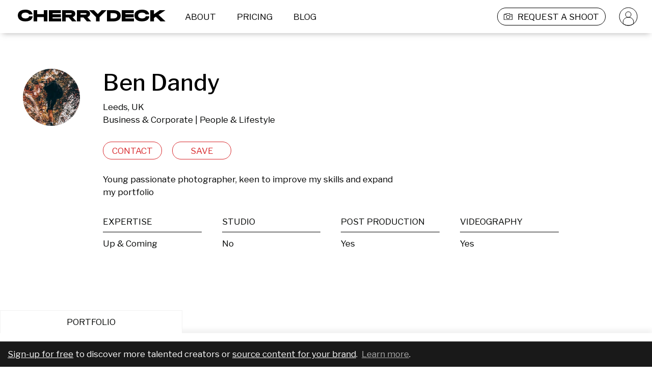

--- FILE ---
content_type: text/html; charset=utf-8
request_url: https://cherrydeck.com/benjd13
body_size: 93154
content:
<!DOCTYPE html><html lang="en"><head><meta charSet="utf-8" class="jsx-3006869238" data-next-head=""/><meta name="viewport" content="initial-scale=1.0, width=device-width" class="jsx-3006869238" data-next-head=""/><link rel="preconnect" href="https://www.googletagmanager.com" as="script"/><link rel="preconnect" href="https://fonts.googleapis.com"/><link rel="preconnect" href="https://static.cherrydeck.com"/><link rel="preconnect" href="https://users-photos.b-cdn.net"/><link rel="preconnect" href="https://user-photos.cherrydeck.com"/><link rel="manifest" href="/webmanifest.json"/><link rel="apple-touch-icon" sizes="180x180" href="/apple-touch-icon.png"/><link rel="icon" type="image/png" sizes="32x32" href="/favicon-32x32.png"/><link rel="icon" type="image/png" sizes="16x16" href="/favicon-16x16.png"/><link rel="mask-icon" href="/safari-pinned-tab.svg" color="#5bbad5"/><link rel="shortcut icon" href="/favicon.ico"/><meta name="msapplication-TileColor" content="#da532c"/><meta name="msapplication-config" content="/browserconfig.xml"/><meta name="theme-color" content="#ffffff"/><meta name="p:domain_verify" content="d14100989a4942563631e5952c74f1c7"/><script>
              if (!('IntersectionObserver' in window)) {
                   var script = document.createElement("script");
                   script.src = "https://raw.githubusercontent.com/w3c/IntersectionObserver/master/polyfill/intersection-observer.js";
                   document.getElementsByTagName('head')[0].appendChild(script);
              }
        </script><script type="text/javascript" src="//storage.googleapis.com/instapage-assets/conversion-external.js" async=""></script><script data-next-head="">
              (function(a, s, y, n, c, h, i, d, e) {
                s.className += ' ' + y;
              h.start = 1 * new Date();
                h.end = i = function() {
                s.className = s.className.replace(RegExp(' ?' + y), '');
              };
              (a[n] = a[n] || []).hide = h;
                setTimeout(function() {
                i();
                h.end = null;
              }, c);
              h.timeout = c;
              })(window, document.documentElement, 'async-hide', 'dataLayer', 4000, {
                'GTM-PRTKQRP': true
              });
            </script><script data-next-head="">
              (function(w, d, s, l, i) {
              w[l] = w[l] || [];
              w[l].push({
              'gtm.start': new Date().getTime(),
              event: 'gtm.js'
              });
              var f = d.getElementsByTagName(s)[0],
              j = d.createElement(s),
              dl = l != 'dataLayer' ? '&l=' + l : '';
              j.async = true;
              j.src = 'https://www.googletagmanager.com/gtm.js?id=' + i + dl;
              f.parentNode.insertBefore(j, f);
              })(window, document, 'script', 'dataLayer', 'GTM-PRTKQRP');
            </script><title data-next-head="">Ben Dandy – Business &amp; Corporate Photographer</title><meta property="fb:admins" content="" data-next-head=""/><meta property="og:title" content="Ben Dandy on Cherrydeck" data-next-head=""/><meta property="og:site_name" content="Cherrydeck – Custom content for consumer brands made easy" data-next-head=""/><meta property="og:description" content="Ben Dandy is a Business &amp; Corporate and People &amp; Lifestyle Photographer. See their Photographer portfolio on Cherrydeck" data-next-head=""/><meta name="description" content="Ben Dandy is a Business &amp; Corporate and People &amp; Lifestyle Photographer. See their Photographer portfolio on Cherrydeck" data-next-head=""/><meta property="og:type" content="profile" data-next-head=""/><meta property="og:locale" content="en_US" data-next-head=""/><meta property="og:url" content="https://cherrydeck.com/benjd13" data-next-head=""/><meta property="og:image" content="https://users-photos.b-cdn.net/164987/media/asset/DSC03652.jpg?width=1080" data-next-head=""/><meta property="og:image:type" content="image/png" data-next-head=""/><meta property="profile:first_name" content="Ben" data-next-head=""/><meta property="profile:last_name" content="Dandy" data-next-head=""/><meta property="profile:username" content="benjd13" data-next-head=""/><meta property="twitter:card" content="summary_large_image" data-next-head=""/><meta property="twitter:title" content="Ben Dandy – Business &amp; Corporate Photographer" data-next-head=""/><meta property="twitter:description" content="Ben Dandy is a Business &amp; Corporate and People &amp; Lifestyle Photographer. See their Photographer portfolio on Cherrydeck" data-next-head=""/><meta property="twitter:image" content="https://users-photos.b-cdn.net/164987/media/asset/DSC03652.jpg?width=1080" data-next-head=""/><script type="application/ld+json">{"@context":"https://schema.org","@type":"WebSite","@id":"https://cherrydeck.com/#website","url":"https://cherrydeck.com","publisher":{"@type":"Organization","@id":"https://cherrydeck.com/#ogranization","address":{"@type":"PostalAddress","addressCountry":"DE","streetAddress":"Axel Springer Platz 3","postalCode":"20355","addressRegion":"HRB"},"name":"Cherrydeck","description":"Cherrydeck is a global marketing platform and directory for professional creatives. The Cherrydeck community consists of 50.000+ pre-selected high-quality photographers, videographers, and models, that are available for freelance work in the creative field.","legalName":"Cherrydeck GmbH","foundingDate":"2017","awards":["German Design Award 2020"],"contactPoint":{"@type":"ContactPoint","contactType":"customer support","email":"team@cherrydeck.com"},"logo":{"@type":"ImageObject","url":"https://static.cherrydeck.com/Cherrydeck_meta_logo.png"},"sameAs":["https://www.facebook.com/cherrydeckapp","https://www.instagram.com/cherrydeck/","https://www.pinterest.com/cherrydeck","https://www.linkedin.com/company/cherrydeck/","https://twitter.com/cherrydeckapp","https://blog.cherrydeck.com"]},"name":"Cherrydeck","alternateName":"Cherrydeck app","description":"The community of creative professionals","potentialAction":{"@type":"SearchAction","target":{"@type":"EntryPoint","urlTemplate":"https://cherrydeck.com/photographers?query={search_term_string}"},"query-input":"required name=search_term_string"}}</script><script type="application/ld+json">{"@context":"https://schema.org","@type":"ProfilePage","@id":"https://cherrydeck.com/benjd13#profile","isPartOf":{"@type":"WebSite","@id":"https://cherrydeck.com/#website"},"publisher":{"@type":"Organization","@id":"https://cherrydeck.com/#ogranization","address":{"@type":"PostalAddress","addressCountry":"DE","streetAddress":"Axel Springer Platz 3","postalCode":"20355","addressRegion":"HRB"},"name":"Cherrydeck","description":"Cherrydeck is a global marketing platform and directory for professional creatives. The Cherrydeck community consists of 50.000+ pre-selected high-quality photographers, videographers, and models, that are available for freelance work in the creative field.","legalName":"Cherrydeck GmbH","foundingDate":"2017","awards":["German Design Award 2020"],"contactPoint":{"@type":"ContactPoint","contactType":"customer support","email":"team@cherrydeck.com"},"logo":{"@type":"ImageObject","url":"https://static.cherrydeck.com/Cherrydeck_meta_logo.png"},"sameAs":["https://www.facebook.com/cherrydeckapp","https://www.instagram.com/cherrydeck/","https://www.pinterest.com/cherrydeck","https://www.linkedin.com/company/cherrydeck/","https://twitter.com/cherrydeckapp","https://blog.cherrydeck.com"]},"mainEntity":{"@type":"Person","@id":"https://cherrydeck.com/benjd13#user","url":"https://cherrydeck.com/benjd13","name":"Ben Dandy","description":"Business &amp; Corporate Photographer, People &amp; Lifestyle Photographer","jobTitle":"Photographer","sameAs":[],"knowsAbout":["Business &amp; Corporate photography","People &amp; Lifestyle photography"],"address":{"@type":"PostalAddress","addressLocality":"Leeds","addressCountry":"GB"},"image":"https://ch-users-photos.s3.amazonaws.com/164987/avatar/benjd13_5a4cf833-fc4e-46f5-a21c-7cd2c6dea673.png","disambiguatingDescription":"Young passionate photographer, keen to improve my skills and expand my portfolio"}}</script><link rel="preload" href="https://fonts.googleapis.com/css2?family=Libre+Franklin:wght@300;400;500;600;900&amp;display=swap" as="style"/><link href="https://fonts.googleapis.com/css2?family=Libre+Franklin:wght@300;400;500;600;900&amp;display=swap" rel="stylesheet"/><link rel="preload" href="/_next/static/css/8b07497094879bb8.css" as="style"/><link rel="stylesheet" href="/_next/static/css/8b07497094879bb8.css" data-n-g=""/><noscript data-n-css=""></noscript><script defer="" nomodule="" src="/_next/static/chunks/polyfills-42372ed130431b0a.js"></script><script src="/_next/static/chunks/webpack-442310f7ba60a442.js" defer=""></script><script src="/_next/static/chunks/framework-f0f34dd321686665.js" defer=""></script><script src="/_next/static/chunks/main-7c2dada52cc72806.js" defer=""></script><script src="/_next/static/chunks/pages/_app-3ba02ecc2016322e.js" defer=""></script><script src="/_next/static/chunks/6892-e422034f885a6b16.js" defer=""></script><script src="/_next/static/chunks/2749-2187507e12fcba39.js" defer=""></script><script src="/_next/static/chunks/7652-1e76c7110491b0bd.js" defer=""></script><script src="/_next/static/chunks/2408-42b818c1eccd227d.js" defer=""></script><script src="/_next/static/chunks/7557-8d77753c079f39ea.js" defer=""></script><script src="/_next/static/chunks/1480-ae2fbb1998ae003b.js" defer=""></script><script src="/_next/static/chunks/8567-c078685e6a04a3f4.js" defer=""></script><script src="/_next/static/chunks/1911-b3752e1e12d14129.js" defer=""></script><script src="/_next/static/chunks/1277-8cd3f05f849ad951.js" defer=""></script><script src="/_next/static/chunks/7701-708ca06cf99cf40c.js" defer=""></script><script src="/_next/static/chunks/5470-9e81c76770c71123.js" defer=""></script><script src="/_next/static/chunks/9982-c46c0b9b4cc58d4c.js" defer=""></script><script src="/_next/static/chunks/pages/profile-d7c84398e3f77f4d.js" defer=""></script><script src="/_next/static/1UZjDoFaunH5HsQZd7dQ6/_buildManifest.js" defer=""></script><script src="/_next/static/1UZjDoFaunH5HsQZd7dQ6/_ssgManifest.js" defer=""></script><style id="__jsx-3419023628">.link_wrapper.jsx-3419023628:hover{cursor:pointer;}</style><style id="__jsx-3726255826">.cherrydeckHeaderLogo{margin-left:35px;margin-right:20px;}.cherrydeckHeaderLogo>g{-webkit-transition:fill 0.2s;transition:fill 0.2s;}@media screen and (max-width:1024px){.cherrydeckHeaderLogo{max-width:140px;}.cherrydeckHeaderLogo.centerAlignOnMobile{margin-left:0;margin-right:0;position:absolute;top:50%;left:50%;-webkit-transform:translate(-50%,-50%);-ms-transform:translate(-50%,-50%);transform:translate(-50%,-50%);}}@media screen and (max-width:600px){.cherrydeckHeaderLogo.centerAlignOnMobile.withRightPadding{left:45%;}}</style><style id="__jsx-1214314885">.headerLinkWrapper{height:100%;padding-left:12px;padding-right:12px;margin-left:5px;margin-right:10px;box-sizing:border-box;border:solid 1px transparent;border-radius:17px;height:35px;display:-webkit-box;display:-webkit-flex;display:-ms-flexbox;display:flex;font-size:17px;line-height:20px;color:#000000;-webkit-box-pack:center;-webkit-justify-content:center;-ms-flex-pack:center;justify-content:center;-webkit-align-items:center;-webkit-box-align:center;-ms-flex-align:center;align-items:center;-webkit-transition:background-color 0.2s,border-color 0.15s;transition:background-color 0.2s,border-color 0.15s;}.headerLinkWrapper:active,.headerLinkWrapper:focus{display:-webkit-box;display:-webkit-flex;display:-ms-flexbox;display:flex;}.headerLinkWrapper:hover{color:#ffffff;border:solid 1px #D8282C;background-color:#D8282C;border-radius:17px;cursor:pointer;}.whiteHeaderLinkWrapper,.whiteHeaderLinkWrapper:active,.whiteHeaderLinkWrapper:hover,.whiteHeaderLinkWrapper:focus{color:#ffffff;}@media screen and (max-width:1024px){.headerLinkWrapper{padding-left:unset;padding-right:unset;margin-left:10px;margin-right:10px;border:solid 1px transparent;}.headerLinkWrapper,.headerLinkWrapper:hover{border:solid 1px transparent !important;background-color:transparent !important;}}</style><style id="__jsx-1173906379">*.jsx-1173906379{white-space:pre-wrap;}.cdTextAlignmentClass.jsx-1173906379{  ;}.cdtextColor.jsx-1173906379{;}</style><style id="__jsx-1501412423">.cdtextDisabledStyle{opacity:0.5;}</style><style id="__jsx-3590208163">.submitBriefLink{border:solid 1px #000000;height:35px;border-radius:17px;margin-left:20px;-webkit-transition:border 0.1s,border-color 0.1s;transition:border 0.1s,border-color 0.1s;}.submitBriefLinkWhite{border:solid 1px #ffffff;}.submitBriefLinkWhite .submitBriefIcon>g path{fill:white;}.submitBriefLink:hover .submitBriefIcon>g path{fill:white;}.submitBriefIcon{margin-right:10px;width:17px;height:17px;}.submitBriefIcon>g path{fill:black;-webkit-transition:fill 0.2s;transition:fill 0.2s;}@media screen and (max-width:1024px){.submitBriefLink{border:solid 1px transparent;}.submitBriefIcon{padding-right:unset;width:17px;height:17px;}.submitBriefLink:hover .submitBriefIcon>g path{fill:black;}.submitBriefLinkWhite:hover .submitBriefIcon>g path{fill:black;}}</style><style id="__jsx-1898103205">.avatarLink{width:auto;height:35px;padding:0;margin:0 27px 0 15px;}.headerLinkWrapper.avatarLink:hover{background:none;border-color:transparent;}.avatarLink .avatarIcon>g{stroke:black;-webkit-transition:stroke 0.2s;transition:stroke 0.2s;}.avatarLink.avatarLinkWhite .avatarIcon>g{stroke:white;-webkit-transition:stroke 0.2s;transition:stroke 0.2s;}@media screen and (max-width:1024px){.avatarLink{display:none;}}</style><style id="__jsx-2819854248">.cdHeader{width:100%;position:fixed;top:0;left:0;height:65px;background-color:#ffffff;z-index:50;display:-webkit-box;display:-webkit-flex;display:-ms-flexbox;display:flex;-webkit-box-pack:center;-webkit-justify-content:center;-ms-flex-pack:center;justify-content:center;-webkit-align-items:center;-webkit-box-align:center;-ms-flex-align:center;align-items:center;-webkit-transition:background-color 0.2s;transition:background-color 0.2s;}.cdTransparentHeader{background-color:transparent;}.cdHeader nav{width:100%;max-width:1440px;display:-webkit-box;display:-webkit-flex;display:-ms-flexbox;display:flex;-webkit-flex-direction:row;-ms-flex-direction:row;flex-direction:row;-webkit-align-items:center;-webkit-box-align:center;-ms-flex-align:center;align-items:center;-webkit-box-pack:justify;-webkit-justify-content:space-between;-ms-flex-pack:justify;justify-content:space-between;}.cdHeader nav .links{display:-webkit-box;display:-webkit-flex;display:-ms-flexbox;display:flex;-webkit-flex-direction:row;-ms-flex-direction:row;flex-direction:row;-webkit-flex-wrap:nowrap;-ms-flex-wrap:nowrap;flex-wrap:nowrap;height:35px;-webkit-align-items:center;-webkit-box-align:center;-ms-flex-align:center;align-items:center;}@media screen and (max-width:1024px){.cdHeader{height:55px;}.cdHeader .hiddenOnMobile{display:none;}}@media screen and (min-width:1025px) and (max-width:1150px){.hideOnVerySmallDesktop{display:none;}}@media screen and (min-width:1025px) and (max-width:1279px){.hideOnSmallDesktop{display:none;}}@media screen and (min-width:1025px){.cdHeader .hiddenOnDesktop{display:none;}}</style><style id="__jsx-2296707649">.notificationsListingContainer{position:fixed;top:125px;right:0;z-index:51;}.notificationsListingContainer .notificationsListing{width:100%;max-width:1440px;margin:0 auto;display:-webkit-box;display:-webkit-flex;display:-ms-flexbox;display:flex;-webkit-flex-direction:column;-ms-flex-direction:column;flex-direction:column;-webkit-align-items:flex-end;-webkit-box-align:flex-end;-ms-flex-align:flex-end;align-items:flex-end;position:relative;}.notificationsListing .closeIcon{padding-right:15px;cursor:pointer;}.notificationsListing .cdNotification{box-sizing:border-box;border:1px solid #f2f2f2;background-color:#f3f3f3;width:-webkit-fit-content;width:-moz-fit-content;width:fit-content;height:-webkit-fit-content;height:-moz-fit-content;height:fit-content;display:-webkit-box;display:-webkit-flex;display:-ms-flexbox;display:flex;-webkit-align-items:center;-webkit-box-align:center;-ms-flex-align:center;align-items:center;-webkit-flex-direction:row;-ms-flex-direction:row;flex-direction:row;padding:21px;margin-bottom:25px;}.cdNotification .cdNotificationContent{-webkit-flex:1;-ms-flex:1;flex:1;color:#9b9b9b;font-size:17px;-webkit-letter-spacing:0;-moz-letter-spacing:0;-ms-letter-spacing:0;letter-spacing:0;line-height:25px;text-align:right;}.notificationsListingContainer .notificationEnter{-webkit-animation:NotificationEnterAnimation 0.3s ease-in-out;animation:NotificationEnterAnimation 0.3s ease-in-out;}.notificationsListingContainer .dismissNotification{-webkit-animation:NotificationLeaveAnimation 0.6s ease-in-out forwards;animation:NotificationLeaveAnimation 0.6s ease-in-out forwards;}@media screen and (max-width:1024px){.notificationsListingContainer{top:0;left:0;}.notificationsListing .cdNotification{width:100%;padding:20px;margin-bottom:10px;-webkit-flex-direction:row-reverse;-ms-flex-direction:row-reverse;flex-direction:row-reverse;}.cdNotification .cdNotificationContent{font-size:12px;-webkit-letter-spacing:0;-moz-letter-spacing:0;-ms-letter-spacing:0;letter-spacing:0;line-height:17px;text-align:center;}.notificationsListing .closeIcon{padding-right:unset;padding-left:10px;}.notificationsListingContainer .notificationEnter{-webkit-animation:NotificationEnterAnimationMobile 0.5s ease-in-out;animation:NotificationEnterAnimationMobile 0.5s ease-in-out;}}@-webkit-keyframes NotificationEnterAnimation{0%{opacity:0;-webkit-transform:translateX(65px);-ms-transform:translateX(65px);transform:translateX(65px);}100%{opacity:1;-webkit-transform:translateX(0);-ms-transform:translateX(0);transform:translateX(0);}}@keyframes NotificationEnterAnimation{0%{opacity:0;-webkit-transform:translateX(65px);-ms-transform:translateX(65px);transform:translateX(65px);}100%{opacity:1;-webkit-transform:translateX(0);-ms-transform:translateX(0);transform:translateX(0);}}@-webkit-keyframes NotificationEnterAnimationMobile{0%{opacity:0;-webkit-transform:translateY(-55px);-ms-transform:translateY(-55px);transform:translateY(-55px);}100%{opacity:1;-webkit-transform:translateY(0);-ms-transform:translateY(0);transform:translateY(0);}}@keyframes NotificationEnterAnimationMobile{0%{opacity:0;-webkit-transform:translateY(-55px);-ms-transform:translateY(-55px);transform:translateY(-55px);}100%{opacity:1;-webkit-transform:translateY(0);-ms-transform:translateY(0);transform:translateY(0);}}@-webkit-keyframes NotificationLeaveAnimation{0%{opacity:1;}100%{opacity:0;}}@keyframes NotificationLeaveAnimation{0%{opacity:1;}100%{opacity:0;}}</style><style id="__jsx-3233183569">.cdContentPadding{padding:0 0 20px 0;box-sizing:border-box;min-height:70px;}@media screen and (max-width:1024px){.cdContentPadding{min-height:30px;}}</style><style id="__jsx-1101148702">@-webkit-keyframes rotateinplace{0%{-webkit-transform:rotate(0deg);-ms-transform:rotate(0deg);transform:rotate(0deg);}25%{-webkit-transform:rotate(3deg);-ms-transform:rotate(3deg);transform:rotate(3deg);}50%{-webkit-transform:rotate(0deg);-ms-transform:rotate(0deg);transform:rotate(0deg);}75%{-webkit-transform:rotate(-3deg);-ms-transform:rotate(-3deg);transform:rotate(-3deg);}100%{-webkit-transform:rotate(0deg);-ms-transform:rotate(0deg);transform:rotate(0deg);}}@keyframes rotateinplace{0%{-webkit-transform:rotate(0deg);-ms-transform:rotate(0deg);transform:rotate(0deg);}25%{-webkit-transform:rotate(3deg);-ms-transform:rotate(3deg);transform:rotate(3deg);}50%{-webkit-transform:rotate(0deg);-ms-transform:rotate(0deg);transform:rotate(0deg);}75%{-webkit-transform:rotate(-3deg);-ms-transform:rotate(-3deg);transform:rotate(-3deg);}100%{-webkit-transform:rotate(0deg);-ms-transform:rotate(0deg);transform:rotate(0deg);}}.cdLazyImgContainerShared{width:100%;display:-webkit-box;display:-webkit-flex;display:-ms-flexbox;display:flex;-webkit-box-pack:center;-webkit-justify-content:center;-ms-flex-pack:center;justify-content:center;-webkit-align-items:center;-webkit-box-align:center;-ms-flex-align:center;align-items:center;position:relative;overflow:hidden;}.cdLazyImgContainerShared.cdWithExtraText{background-color:#f0f0f0;}.cdLazyImgContainerShared.cdWithExtraText .CDViewOnEnter{width:auto;}.cdLazyImgContainerRemainAspectRation{padding-bottom:100%;position:relative;}.cdLazyimgShared{object-fit:cover;width:100%;}.lds-dual-ring{display:inline-block;display:-webkit-box;display:-webkit-flex;display:-ms-flexbox;display:flex;-webkit-box-pack:center;-webkit-justify-content:center;-ms-flex-pack:center;justify-content:center;-webkit-align-items:center;-webkit-box-align:center;-ms-flex-align:center;align-items:center;width:100%;height:100%;}.lds-dual-ring:after{content:' ';display:block;width:16px;height:16px;margin:1px;border-radius:50%;border:2px solid #9B9B9B;border-color:#9B9B9B transparent #9B9B9B transparent;-webkit-animation:lds-dual-ring 1.2s linear infinite;animation:lds-dual-ring 1.2s linear infinite;-webkit-animation-delay:0.9s;animation-delay:0.9s;opacity:0;}.cdLazyimg{object-fit:cover;display:-webkit-box;display:-webkit-flex;display:-ms-flexbox;display:flex;-webkit-box-pack:center;-webkit-justify-content:center;-ms-flex-pack:center;justify-content:center;-webkit-align-items:center;-webkit-box-align:center;-ms-flex-align:center;align-items:center;}.cdLazyImgContainerShared.cdWithExtraText .cdLazyimg{max-width:120px;-webkit-animation:rotateinplace 3s ease-in-out 0s infinite;animation:rotateinplace 3s ease-in-out 0s infinite;}.cdLazyImageRemainAspectRatio{position:absolute;top:0;bottom:0;left:0;right:0;height:100%;}.cdLazyImgContainerShared.cdWithExtraText .cdLazyImageRemainAspectRatio.cdLazyimg{display:none;}.cdLazyimg[alt]:after{display:block;position:absolute;top:0;left:0;width:100%;height:100%;background-color:#fff;text-align:center;content:'';}@-webkit-keyframes lds-dual-ring{0%{opacity:0.5;-webkit-transform:rotate(0deg);-ms-transform:rotate(0deg);transform:rotate(0deg);}100%{opacity:0.5;-webkit-transform:rotate(360deg);-ms-transform:rotate(360deg);transform:rotate(360deg);}}@keyframes lds-dual-ring{0%{opacity:0.5;-webkit-transform:rotate(0deg);-ms-transform:rotate(0deg);transform:rotate(0deg);}100%{opacity:0.5;-webkit-transform:rotate(360deg);-ms-transform:rotate(360deg);transform:rotate(360deg);}}.previewButton{z-index:2;position:absolute;width:34px;height:34px;bottom:5%;left:5%;background-color:transparent;background-image:url('/images/play-icon-desktop.png');background-repeat:no-repeat;background-size:100% 100%;}.imageHeaderText{position:absolute;top:5%;left:5%;width:90%;font-size:15px;text-overflow:ellipsis;word-break:break-word;}@media screen and (max-width:1024px){.previewButton{background-image:url('/images/play-icon-mobile.png');width:20px;height:20px;}.imageHeaderText{font-size:13px;}}</style><style id="__jsx-1598532998">.roundWrapper.jsx-1598532998{width:112px;height:112px;border-radius:112px;overflow:hidden;position:relative;false;}.roundIconAction.jsx-1598532998{display:-webkit-box;display:-webkit-flex;display:-ms-flexbox;display:flex;position:absolute;top:0;bottom:0;left:0;right:0;-webkit-box-pack:center;-webkit-justify-content:center;-ms-flex-pack:center;justify-content:center;-webkit-align-items:center;-webkit-box-align:center;-ms-flex-align:center;align-items:center;background-color:rgba(0,0,0,0.49);opacity:0;}.roundIconAction.jsx-1598532998:hover{opacity:1;}@media screen and (max-width:1024px){.roundIconAction.jsx-1598532998{opacity:1;background-image:url();background-position:center;background-repeat:no-repeat;}}</style><style id="__jsx-3171301731">.avatar.jsx-3171301731{margin:0 auto;width:112px;height:112px;position:relative;;}.avatarVetted.jsx-3171301731,.avatarHidden.jsx-3171301731{position:absolute;bottom:-10px;right:0;width:35px;height:35px;background-color:transparent;background-image:url('/images/ico-vetted.svg');background-repeat:no-repeat;background-size:cover;}.avatarHidden.jsx-3171301731{background-image:url('/images/ico-hidden-from-search.svg');}.avatarVetted.jsx-3171301731 svg.jsx-3171301731,.avatarHidden.jsx-3171301731 svg.jsx-3171301731{display:block;width:100%;}@media only screen and (max-width:1024px){.avatarVetted.jsx-3171301731,.avatarHidden.jsx-3171301731{width:20px;height:20px;}}.editorsChoice.jsx-3171301731{position:absolute;top:-3px;left:-3px;z-index:1;background-color:transparent;background-image:url('/images/editorsChoice.svg');background-repeat:no-repeat;background-size:cover;width:50px;height:50px;}</style><style id="__jsx-1013944377">button.jsx-1013944377{min-height:35px;cursor:pointer;   ;}</style><style id="__jsx-4272465994">button:focus{outline:none;}button:disabled{opacity:0.5;}.cdButtonShared{box-sizing:border-box;padding:5px 10px;border-radius:20px;-webkit-align-items:center;-webkit-box-align:center;-ms-flex-align:center;align-items:center;text-align:center;-webkit-transition:background-color 0.1s ease-out,color 0.1s ease-out;transition:background-color 0.1s ease-out,color 0.1s ease-out;background-color:transparent;}.cdBaseButtonStyle{border:1px solid transparent;color:#000000;}@media screen and (min-width:1024px){.cdBaseButtonStyle:hover{background-color:#D8282C;color:#ffffff;border-color:#D8282C;}}.cdBaseButtonActiveStyle{background-color:#D8282C;color:#ffffff;border-color:#D8282C;}</style><style id="__jsx-11787237">.RedButtonStyle{color:#D8282C;border:1px solid #D8282C;background-color:transparent;}@media screen and (min-width:1024px){.RedButtonStyle:hover{background-color:#D8282C;color:#ffffff;border-color:#D8282C;}}.RedButtonStyle:active{background-color:#D8282C;color:#ffffff;border-color:#D8282C;}.RedButtonActiveStyle{background-color:#D8282C;color:#ffffff;border-color:#D8282C;}</style><style id="__jsx-1207674126">.actionButtonProgress{width:100%;display:-webkit-box;display:-webkit-flex;display:-ms-flexbox;display:flex;-webkit-align-items:center;-webkit-box-align:center;-ms-flex-align:center;align-items:center;-webkit-box-pack:center;-webkit-justify-content:center;-ms-flex-pack:center;justify-content:center;}</style><style id="__jsx-3827236649">.professionSpecItem{width:100%;display:-webkit-box;display:-webkit-flex;display:-ms-flexbox;display:flex;-webkit-flex-direction:column;-ms-flex-direction:column;flex-direction:column;color:#000302;-webkit-box-pack:start;-webkit-justify-content:flex-start;-ms-flex-pack:start;justify-content:flex-start;-webkit-letter-spacing:0;-moz-letter-spacing:0;-ms-letter-spacing:0;letter-spacing:0;font-size:17px;line-height:20px;overflow:hidden;}.professionSpecItem h3{width:100%;text-align:left;padding-bottom:10px;border-bottom:1px solid #000000;margin-bottom:7px;overflow:hidden;white-space:nowrap;text-overflow:ellipsis;text-transform:uppercase;}.professionSpecItem p{-webkit-letter-spacing:0;-moz-letter-spacing:0;-ms-letter-spacing:0;letter-spacing:0;padding:0 0 0 0;margin:0 0 0 0;overflow:hidden;white-space:nowrap;text-overflow:ellipsis;}</style><style id="__jsx-1937600914">.professionSpecWrapper{display:grid;grid-template-columns:1fr;width:100%;grid-row-gap:35px;}.professionSpecWrapper .professionSpec{width:100%;max-width:83%;display:grid;grid-template-columns:repeat(5,1fr);grid-gap:40px;}.professionSpecWrapper .professionSpec.noFollowers{grid-template-columns:repeat(4,1fr);}.professionSpecWrapper .professionSpecBio{width:100%;max-width:55%;}.professionSpecWrapper .showMoreLabel{display:none;}@media only screen and (max-width:1024px){.professionSpecWrapper{grid-row-gap:0px;}.professionSpecWrapper.expanded{grid-row-gap:30px;}.professionSpecWrapper .professionSpec,.professionSpecWrapper .professionSpec.noFollowers{grid-template-columns:repeat(2,1fr);grid-column-gap:47px;grid-row-gap:20px;max-width:80%;-webkit-order:1;-ms-flex-order:1;order:1;}.professionSpecWrapper .professionSpecBio{max-width:unset;margin:0;padding:0;box-sizing:border-box;-webkit-order:2;-ms-flex-order:2;order:2;}.professionSpecWrapper .hiddenSpec{max-height:0px;opacity:0;-webkit-transition:all 0.4s ease-in;transition:all 0.4s ease-in;overflow:hidden;}.professionSpecWrapper .hiddenSpec.unhide{max-height:1000px;opacity:1;}.professionSpecWrapper .showMoreLabel{display:-webkit-box;display:-webkit-flex;display:-ms-flexbox;display:flex;-webkit-flex-direction:row;-ms-flex-direction:row;flex-direction:row;-webkit-align-items:center;-webkit-box-align:center;-ms-flex-align:center;align-items:center;cursor:pointer;font-size:12px;line-height:15px;text-align:left;color:#000302;-webkit-order:3;-ms-flex-order:3;order:3;}.professionSpecWrapper .showMoreLabel .showMoreIcon{-webkit-transform:rotate(-180deg);-ms-transform:rotate(-180deg);transform:rotate(-180deg);-webkit-transition:-webkit-transform 0.4s ease-in-out;-webkit-transition:transform 0.4s ease-in-out;transition:transform 0.4s ease-in-out;background-image:url('/images/profile-less-more-indicator-icon.svg');background-position:center;background-repeat:no-repeat;width:12px;height:7px;margin-left:5px;}.professionSpecWrapper .showMoreLabel .showMoreIcon.contentVisible{-webkit-transform:rotate(0deg);-ms-transform:rotate(0deg);transform:rotate(0deg);}}</style><style id="__jsx-4028706437">.signUpCallForAction{position:fixed;z-index:3;bottom:0;left:0;right:0;color:white;padding:12px 15px;line-height:1.2;background-color:#191919;border-top:1px solid rgba(255,255,255,0.3);}.signUpCallForAction a,.signUpCallForAction a:hover,.signUpCallForAction a:visited,.signUpCallForAction a:active{color:white;-webkit-text-decoration:underline;text-decoration:underline;}.signUpCallForAction a.secondary,.signUpCallForAction a.secondary:hover,.signUpCallForAction a.secondary:visited,.signUpCallForAction a.secondary:active{color:#acacac;}</style><style id="__jsx-2476475648">.cdtabContainer{margin:0 auto;width:100%;max-width:1440px;box-sizing:border-box;overflow:hidden;}.cdtabContainer .tab{background-color:#f3f3f3f3;display:inline-block !important;color:#9b9b9b;font-size:17px;-webkit-letter-spacing:0;-moz-letter-spacing:0;-ms-letter-spacing:0;letter-spacing:0;line-height:20px;text-align:center;padding:12px 130px;text-align:center;cursor:pointer;position:relative;margin-right:2px;-webkit-transition:background-color 0.2s,color 0.2s;transition:background-color 0.2s,color 0.2s;z-index:0;}.cdtabContainer .tab.active{color:#000302;background-color:#fff;border-top:1px solid rgba(0,0,0,0.05);border-left:1px solid rgba(0,0,0,0.05);border-right:1px solid rgba(0,0,0,0.05);z-index:-1;}.cdtabContainer .cdTabsContent{box-shadow:0 -8px 8px 0px rgba(0,0,0,0.05);margin-top:0;min-height:50px;position:relative;z-index:-2;}@media only screen and (max-width:1100px){.cdtabContainer .tab{padding:12px 100px;}}@media only screen and (max-width:1024px){.cdtabContainer .tab{font-size:12px;line-height:15px;padding:8px 0;width:calc(33% - 2px);text-align:center;}.cdtabContainer .cdTabsContent{min-height:35px;}}</style><style id="__jsx-2514091836">.CDViewOnEnter{width:100%;}</style><style id="__jsx-2047683872">.waterfallContainer{max-width:1440px;width:100%;padding:0px 20px;display:grid;box-sizing:border-box;margin:0 auto;grid-template-columns:1fr 1fr 1fr 1fr;grid-auto-rows:20px;grid-column-gap:40px;}.waterfallContainer .imageContainer{width:100%;grid-row-end:span 18;-webkit-transform:scale(1);-ms-transform:scale(1);transform:scale(1);-webkit-transition:-webkit-transform 0.2s;-webkit-transition:transform 0.2s;transition:transform 0.2s;position:relative;}.waterfallContainer .imageContainer:hover,.waterfallContainer .imageContainer:focus-within{z-index:10;}.waterfallContainer .removeHandle{position:absolute;top:10px;right:10px;width:30px;height:30px;z-index:3;cursor:pointer;background-image:url('/images/ico-remove-circle.svg');background-position:center center;background-repeat:no-repeat;-webkit-filter:drop-shadow(2px 2px 4px rgba(0,0,0,0.5));filter:drop-shadow(2px 2px 4px rgba(0,0,0,0.5));}.waterfallContainer .sourceInstagram{position:absolute;left:10px;top:10px;background-image:url('/images/ImageSourceInstagramIcon.svg');width:35px;height:35px;z-index:1;background-repeat:no-repeat;}.waterfallContainer .sourceVimeo{position:absolute;left:10px;top:10px;background-image:url('/images/vimeo_white.svg');width:35px;height:35px;z-index:1;background-repeat:no-repeat;}.waterfallContainer .sourceYoutube{position:absolute;left:10px;top:10px;background-image:url('/images/youtube_white.svg');width:35px;height:35px;z-index:1;background-repeat:no-repeat;}.waterfallContainer .imageContainer:hover{-webkit-transform:scale(1.05);-ms-transform:scale(1.05);transform:scale(1.05);}.waterfallContainer .imageContainer .cdLazyImgContainerShared{box-shadow:none;-webkit-transition:box-shadow 0.2s;transition:box-shadow 0.2s;}.waterfallContainer .imageContainer .cdLazyImgContainerShared:hover{box-shadow:1px 1px 8px 2px rgba(182,178,178,0.5);}.waterfallContainer .imageContainer.childElement{box-sizing:border-box;padding-bottom:40px;}.waterfallContainer .imageContainer .selectedImage{position:absolute;top:0;bottom:40px;left:0;right:0;background-color:white;opacity:0;-webkit-transition:opacity 0.2s;transition:opacity 0.2s;cursor:pointer;z-index:1;}.waterfallContainer .imageContainer .selectedImage.selected{opacity:0.6;background-image:url('/images/check-circle-icon.svg');background-repeat:no-repeat;background-position:center;background-size:min(70px,22%);}.waterfallContainer .imageContainer .error-loading-image{background-image:url('/images/collections/collection-placeholder.svg');background-repeat:no-repeat;background-position:center;background-size:cover;position:relative;height:260px;width:100%;}.waterfallContainer .imageContainer .error-loading-image::after{content:' ';position:absolute;top:0;left:0;right:0;bottom:0;-webkit-backdrop-filter:blur(3px);backdrop-filter:blur(3px);}.custom-overlay-gradient{background-image:linear-gradient( #00000057 0%, #00000056 3.5%, #00000053 7%, #0000004e 10.35%, #00000049 13.85%, #00000043 17.35%, #0000003c 20.85%, #00000036 24.35%, #00000030 27.85%, #0000002a 31.35%, #00000025 34.85%, #00000020 38.35%, #0000001d 41.85%, #0000001a 45.35% 48.85%, #0000001a 52.35%, #0000001d 55.85%, #00000020 59.35%, #00000025 62.85%, #0000002a 66.35%, #00000030 69.85%, #00000036 73.35%, #0000003c 76.85%, #00000043 80.35%, #00000049 83.85%, #0000004e 87.35%, #00000053 90.85%, #00000056 94.35%, #00000058 97.85%, #00000059 100% );}@media only screen and (max-width:1024px){.waterfallContainer{grid-template-columns:1fr 1fr;grid-auto-rows:12px;grid-column-gap:12px;padding:0 12px;overflow:hidden;}.waterfallContainer .sourceInstagram{left:10px;top:10px;background-size:28px 28px;width:30px;height:30px;}.waterfallContainer .sourceVimeo{left:10px;top:10px;background-size:28px 28px;width:30px;height:30px;}.waterfallContainer .sourceYoutube{left:10px;top:10px;background-size:28px 28px;width:30px;height:30px;}.waterfallContainer .imageContainer.childElement{padding-bottom:12px;}.waterfallContainer .imageContainer:hover{-webkit-transform:scale(1);-ms-transform:scale(1);transform:scale(1);}.waterfallContainer .imageContainer .selectedImage{bottom:12px;}.waterfallContainer .imageContainer .cdLazyImgContainerShared{box-shadow:none;-webkit-transition:box-shadow 0.2s;transition:box-shadow 0.2s;}.waterfallContainer .imageContainer .cdLazyImgContainerShared:hover{box-shadow:none;}.waterfallContainer .imageContainer .error-loading-image{height:185px;}}</style><style id="__jsx-4009687643">.publicProfilePage h1{font-size:45px;font-weight:500;-webkit-letter-spacing:0;-moz-letter-spacing:0;-ms-letter-spacing:0;letter-spacing:0;line-height:54px;margin-bottom:9px;}.publicProfilePage h2,.publicProfilePage div,.publicProfilePage p{font-size:17px;-webkit-letter-spacing:0;-moz-letter-spacing:0;-ms-letter-spacing:0;letter-spacing:0;line-height:25px;text-align:left;}.publicProfilePage h3{font-size:17px;line-height:20px;margin-bottom:10px;}.publicProfilePage .avatarSection{width:100%;max-width:1440px;margin:0 auto;margin-bottom:118px;display:-webkit-box;display:-webkit-flex;display:-ms-flexbox;display:flex;-webkit-flex-direction:row;-ms-flex-direction:row;flex-direction:row;}.avatarSection .avatarContainer{padding:0 45px;height:-webkit-fit-content;height:-moz-fit-content;height:fit-content;}.avatarSection .profileInfoContainer{display:-webkit-box;display:-webkit-flex;display:-ms-flexbox;display:flex;-webkit-flex-direction:column;-ms-flex-direction:column;flex-direction:column;-webkit-flex:1;-ms-flex:1;flex:1;}.profileInfoContainer .profileInfo{margin-bottom:30px;}.profileInfoContainer .profileActions{display:grid;width:-webkit-fit-content;width:-moz-fit-content;width:fit-content;grid-template-columns:repeat(3,1fr);grid-gap:20px;margin-bottom:27px;}.profileInfoContainer .profileActions.noCherryLinkAction{grid-template-columns:repeat(2,1fr);}.profileActions .actionButton{min-width:116px;}.publicProfilePage .professionSpecContainer.mobile{display:none;}.portfoliosSection{margin:0 auto;width:100%;max-width:1440px;padding:0 27px;box-sizing:border-box;display:-webkit-box;display:-webkit-flex;display:-ms-flexbox;display:flex;-webkit-flex-direction:column;-ms-flex-direction:column;flex-direction:column;}@media only screen and (max-width:1024px){.publicProfilePage h1{font-size:20px;line-height:24px;margin-bottom:5px;}.publicProfilePage h2,.publicProfilePage div,.publicProfilePage p{font-size:12px;line-height:17px;}.publicProfilePage h3{font-size:12px;line-height:17px;margin-bottom:5px;}.publicProfilePage .avatarSection{margin-bottom:30px;}.avatarSection .avatarContainer{padding:0 15px;height:-webkit-fit-content;height:-moz-fit-content;height:fit-content;}.avatarSection .profileInfoContainer{display:-webkit-box;display:-webkit-flex;display:-ms-flexbox;display:flex;-webkit-flex-direction:column;-ms-flex-direction:column;flex-direction:column;-webkit-flex:1;-ms-flex:1;flex:1;}.profileInfoContainer .profileInfo{margin-bottom:20px;}.profileInfoContainer .profileActions{display:grid;width:-webkit-fit-content;width:-moz-fit-content;width:fit-content;grid-template-columns:repeat(3,1fr);margin-bottom:unset;}.profileInfoContainer .profileActions.noCherryLinkAction{grid-template-columns:repeat(2,1fr);}.profileActions .actionButton{min-width:65px;background-position:center;font-size:0;line-height:0;background-repeat:no-repeat;background-size:60% 60%;}.profileActions .actionButton.cherryLinkButton{background-image:url('/images/profile-links-button-mobile.svg');}.profileActions .actionButton.cherryLinkButton:hover,.profileActions .actionButton.cherryLinkButton:active{background-image:url('/images/profile-links-button-white-mobile.svg');}.profileActions .actionButton.contactUser{background-image:url('/images/contact-user-icon-mobile.svg');}.profileActions .actionButton.contactUser:hover,.profileActions .actionButton.contactUser:active{background-image:url('/images/contact-user-icon-white-mobile.svg');}.profileActions .actionButton.upvotedButton{background-image:url('/images/profile-upvoted-icon-mobile.svg');}.profileActions .actionButton.upvotedButton:hover,.profileActions .actionButton.upvotedButton:active,.profileActions .actionButton.upvotedButton.RedButtonActiveStyle{background-image:url('/images/profile-upvoted-icon-white-mobile.svg');}.profileInfoContainer .professionSpecContainer{display:none;}.publicProfilePage .professionSpecContainer.mobile{display:-webkit-box;display:-webkit-flex;display:-ms-flexbox;display:flex;padding:0 18px;margin-bottom:55px;}.portfoliosSection{padding:0 11px;}}</style><style id="__jsx-682978470">.colContainer.jsx-682978470{display:flex;box-sizing:border-box;-webkit-flex-direction:row;-ms-flex-direction:row;flex-direction:row;;width: auto;     justify-content: flex-start; align-items: center; text-align: left;              ;}</style><style id="__jsx-2436080450">.cdContentWrapper.jsx-2436080450{width:100%;max-width:1440px;margin:0 auto;box-sizing:border-box;}@media only screen and (max-width:1024px){.cdContentMobilePadding.jsx-2436080450{padding-left:7px;padding-right:7px;}}</style><style id="__jsx-1084646123">.top-locations__title{margin:15px 0;text-align:center;}.top-locations__content{font-size:14px !important;color:#ffffff;}.top-locations__locations{max-width:450px;margin-left:auto;margin-right:auto;}@media only screen and (min-width:1025px){.top-locations__content{display:-webkit-box;display:-webkit-flex;display:-ms-flexbox;display:flex;-webkit-flex-direction:column;-ms-flex-direction:column;flex-direction:column;-webkit-box-pack:center;-webkit-justify-content:center;-ms-flex-pack:center;justify-content:center;-webkit-align-items:center;-webkit-box-align:center;-ms-flex-align:center;align-items:center;}.top-locations__locations{display:-webkit-box;display:-webkit-flex;display:-ms-flexbox;display:flex;-webkit-flex-wrap:wrap;-ms-flex-wrap:wrap;flex-wrap:wrap;-webkit-box-pack:justify;-webkit-justify-content:space-between;-ms-flex-pack:justify;justify-content:space-between;-webkit-align-items:center;-webkit-box-align:center;-ms-flex-align:center;align-items:center;margin:40px auto 0 auto;max-width:none;}.top-locations__colAnchor,a.top-locations__colAnchor:link,a.top-locations__colAnchor:visited{-webkit-flex-basis:18%;-ms-flex-preferred-size:18%;flex-basis:18%;margin-top:18px;font-size:14px !important;color:#ffffff;}.top-locations__col:hover{-webkit-text-decoration:underline;text-decoration:underline;}}@media only screen and (max-width:1024px){.top-locations__locations{display:-webkit-box;display:-webkit-flex;display:-ms-flexbox;display:flex;-webkit-flex-direction:column;-ms-flex-direction:column;flex-direction:column;}.top-locations__row{display:-webkit-box;display:-webkit-flex;display:-ms-flexbox;display:flex;-webkit-box-pack:justify;-webkit-justify-content:space-between;-ms-flex-pack:justify;justify-content:space-between;padding-left:10%;padding-right:10%;}.top-locations__colAnchor,a.top-locations__colAnchor:link,a.top-locations__colAnchor:visited{margin-top:12px;color:#ffffff;}}</style><style id="__jsx-1064857311">.cdFooter.jsx-1064857311{width:100%;padding:90px 40px 70px 40px;box-sizing:border-box;background-color:#191919;box-shadow:inset 0 7px 7px -6px rgba(25,25,25,0.5);margin-top: 70px;;}.footer-container.jsx-1064857311{display:-webkit-box;display:-webkit-flex;display:-ms-flexbox;display:flex;-webkit-flex-direction:row;-ms-flex-direction:row;flex-direction:row;-webkit-align-items:flex-start;-webkit-box-align:flex-start;-ms-flex-align:flex-start;align-items:flex-start;-webkit-box-pack:justify;-webkit-justify-content:space-between;-ms-flex-pack:justify;justify-content:space-between;}.cherrydeck-social.jsx-1064857311{display:-webkit-box;display:-webkit-flex;display:-ms-flexbox;display:flex;-webkit-flex-direction:column;-ms-flex-direction:column;flex-direction:column;padding-right:100px;}.cherrydeck-footer-links.jsx-1064857311{display:-webkit-box;display:-webkit-flex;display:-ms-flexbox;display:flex;-webkit-flex-direction:row;-ms-flex-direction:row;flex-direction:row;-webkit-flex-wrap:wrap;-ms-flex-wrap:wrap;flex-wrap:wrap;width:100%;max-width:850px;}.cherrydeck-footer-links.jsx-1064857311 .footer-column.jsx-1064857311{width:24%;margin-bottom:50px;display:-webkit-box;display:-webkit-flex;display:-ms-flexbox;display:flex;-webkit-flex-direction:column;-ms-flex-direction:column;flex-direction:column;}@media screen and (max-width:1024px){.footer-container.jsx-1064857311{-webkit-flex-direction:column;-ms-flex-direction:column;flex-direction:column;-webkit-align-items:center;-webkit-box-align:center;-ms-flex-align:center;align-items:center;-webkit-box-pack:center;-webkit-justify-content:center;-ms-flex-pack:center;justify-content:center;}.cherrydeck-social.jsx-1064857311{padding-right:0;-webkit-align-items:center;-webkit-box-align:center;-ms-flex-align:center;align-items:center;}.cherrydeck-footer-links.jsx-1064857311{max-width:500px;text-align:center;}.cherrydeck-footer-links.jsx-1064857311 .footer-column.jsx-1064857311{width:49%;}}</style><style id="__jsx-151164249">.whiteFooterLinkStyle{color:#ffffff;font-size:14px;line-height:17px;text-align:left;margin-bottom:23px;}.whiteFooterLinkStyle:active{color:#ffffff;}.whiteFooterLinkStyle:hover{-webkit-text-decoration:underline;text-decoration:underline;}.mobile img{max-height:200px;}.headline{color:#ffffff;font-size:14px;text-align:left;margin-bottom:23px;}.headline:hover{-webkit-text-decoration:none;text-decoration:none;}.mainFooterLogo svg{height:23px;width:auto;}.footerCdIcon{background-color:#ffffff;border-radius:50%;width:42px;height:42px;display:-webkit-box;display:-webkit-flex;display:-ms-flexbox;display:flex;-webkit-align-items:center;-webkit-box-align:center;-ms-flex-align:center;align-items:center;-webkit-box-pack:center;-webkit-justify-content:center;-ms-flex-pack:center;justify-content:center;margin-right:15px;}.footerCdIcon.last-item{margin-right:0;}.footerCdIcon svg{height:21px;width:auto;}@media screen and (max-width:1024px){.headline,.whiteFooterLinkStyle{text-align:center;}.mainFooterLogo svg{height:19px;}.footerCdIcon{width:34px;height:34px;}.footerCdIcon svg{height:18px;}}</style><style id="__jsx-3006869238">.pageWrapper.jsx-3006869238{box-sizing:content-box;min-height:calc(100vh - 65px);padding-top:65px;-webkit-transition:padding-bottom 1s ease-in-out;transition:padding-bottom 1s ease-in-out;width:100%;}@media screen and (max-width:1024px){.pageWrapper.jsx-3006869238{min-height:calc(100vh - 55px);padding-top:55px;}}</style></head><body><div id="__next"><noscript><iframe src="https://www.googletagmanager.com/ns.html?id=GTM-PRTKQRP" height="0" width="0" style="display:none;visibility:hidden"></iframe></noscript><noscript> You need to enable JavaScript to run this app. </noscript><style>#nprogress{pointer-events:none}#nprogress .bar{background:#D8282C;position:fixed;z-index:1600;top: 0;left:0;width:100%;height:3px}#nprogress .peg{display:block;position:absolute;right:0;width:100px;height:100%;box-shadow:0 0 10px #D8282C,0 0 5px #D8282C;opacity:1;-webkit-transform:rotate(3deg) translate(0px,-4px);-ms-transform:rotate(3deg) translate(0px,-4px);transform:rotate(3deg) translate(0px,-4px)}#nprogress .spinner{display:block;position:fixed;z-index:1600;top: 15px;right:15px}#nprogress .spinner-icon{width:18px;height:18px;box-sizing:border-box;border:2px solid transparent;border-top-color:#D8282C;border-left-color:#D8282C;border-radius:50%;-webkit-animation:nprogress-spinner 400ms linear infinite;animation:nprogress-spinner 400ms linear infinite}.nprogress-custom-parent{overflow:hidden;position:relative}.nprogress-custom-parent #nprogress .bar,.nprogress-custom-parent #nprogress .spinner{position:absolute}@-webkit-keyframes nprogress-spinner{0%{-webkit-transform:rotate(0deg)}100%{-webkit-transform:rotate(360deg)}}@keyframes nprogress-spinner{0%{transform:rotate(0deg)}100%{transform:rotate(360deg)}}</style><header class="jsx-2819854248 cdHeader bottomBoxShadow boxShadowEaseInOut"><nav class="jsx-2819854248"><div class="jsx-2819854248 links"><a href="/" aria-label="Cherrydeck Logo" class="jsx-3419023628 link_wrapper "><svg xmlns="http://www.w3.org/2000/svg" width="290" height="23" class="cherrydeckHeaderLogo svgBlackFill centerAlignOnMobile cursorPointer " viewBox="0 0 290 23"><g fill="#000302" fill-rule="evenodd"><path d="M50.995 23v-8.382h-12.99V23H31V1h7.005v7.713h12.99V1H58v22zM153.389 23v-8.543L140 1h9.295l7.703 7.707L164.672 1H174l-13.388 13.457V23zM280.203 23l-9.374-9.134-3.627 2.48V23H260V1h7.202v7.912L278.662 1h11.114l-13.414 9.138L290 23zM102.81 9.65h-8.795V6.69h8.795c1.988 0 2.999.246 2.999 1.473 0 1.242-1.011 1.487-3 1.487m4.746 5.025c3.178-.944 5.241-3.434 5.241-6.598C112.797 1 105.327 1 102.14 1H87v22h7.015v-7.659h5.904L106.624 23H115zM131.81 9.65h-8.795V6.69h8.795c1.988 0 2.999.246 2.999 1.473 0 1.242-1.011 1.487-3 1.487m4.747 5.025c3.177-.944 5.24-3.434 5.24-6.598C141.796 1 134.326 1 131.137 1H116v22h7.015v-7.659h5.904L135.624 23H144zM186.314 17.201h-4.243V6.8h4.243c6.132 0 8.657 1.313 8.657 5.146 0 3.662-2.422 5.255-8.657 5.255M187.474 1H175v22h12.667C196.642 23 202 18.843 202 11.88 202 4.965 196.706 1 187.475 1M68.131 17.201v-2.3h16.481V9.1h-16.48V6.8h16.48V1H61v22h24v-5.799zM211.132 17.201v-2.3h16.48V9.1h-16.48V6.8h16.48V1H204v22h24v-5.799zM14.887 17.193c-3.707 0-7.669-1.465-7.669-5.572 0-4.804 4.311-5.813 7.928-5.813 2.806 0 6.056.977 6.64 3.33h7.076s-.131-.776-.411-1.665C26.84 2.584 22.148 0 14.887 0 5.565 0 0 4.183 0 11.192 0 18.475 5.568 23 14.533 23c10.955 0 13.69-5.287 14.345-8.44A8.7 8.7 0 0 0 29 13.035h-6.893c-.544 3.096-4.092 4.158-7.22 4.158M243.887 17.193c-3.707 0-7.669-1.465-7.669-5.572 0-4.804 4.311-5.813 7.928-5.813 2.806 0 6.056.977 6.64 3.33h7.076s-.131-.776-.411-1.665C255.84 2.584 251.148 0 243.887 0 234.565 0 229 4.183 229 11.192 229 18.475 234.568 23 243.533 23c10.955 0 13.69-5.287 14.345-8.44a8.7 8.7 0 0 0 .122-1.525h-6.893c-.544 3.096-4.092 4.158-7.22 4.158"></path></g></svg></a><a href="https://cherrydeck.com/page/about" class="jsx-3419023628 link_wrapper headerLinkWrapper cdPopoutAnimation   hiddenOnMobile">ABOUT</a><a href="https://cherrydeck.com/pricing" class="jsx-3419023628 link_wrapper headerLinkWrapper cdPopoutAnimation  hideOnVerySmallDesktop hiddenOnMobile">PRICING</a><a href="https://cherrydeck.com/blog" class="jsx-3419023628 link_wrapper headerLinkWrapper cdPopoutAnimation  hideOnSmallDesktop hiddenOnMobile">BLOG</a></div><div class="jsx-2819854248 links"><a href="/submit-brief" class="jsx-3419023628 link_wrapper headerLinkWrapper cdPopoutAnimation  hiddenOnMobile submitBriefLink   "><svg xmlns="http://www.w3.org/2000/svg" width="800" height="800" viewBox="0 -2 18 18" class="submitBriefIcon"><path fill="currentColor" fill-rule="evenodd" d="M0 3.002A1 1 0 0 1 1 2h3.502a.88.88 0 0 0 .72-.444L5.778.444C5.901.199 6.228 0 6.491 0h5.018c.271 0 .59.2.713.444l.556 1.112a.87.87 0 0 0 .72.444H17c.552 0 1 .456 1 1.002v9.996A1 1 0 0 1 17.007 14H.993C.445 14 0 13.544 0 12.998zM1 3h4.437c.271 0 .588-.2.707-.444L6.9 1h4.25l.701 1.536c.117.256.437.464.703.464H17v10H1zm8 9a4 4 0 1 0 0-8 4 4 0 0 0 0 8m0-1a3 3 0 1 0 0-6 3 3 0 0 0 0 6m6-4a1 1 0 1 0 0-2 1 1 0 0 0 0 2M2 1.5c0-.276.214-.5.505-.5h.99c.279 0 .505.232.505.5V2H2z"></path></svg><span class="jsx-1501412423 jsx-1173906379 hiddenOnMobile  
           cdTextAlignmentClass cdtextColor">REQUEST A SHOOT</span></a><a href="/login" class="jsx-3419023628 link_wrapper headerLinkWrapper cdPopoutAnimation  hiddenOnMobile avatarLink  "><svg xmlns="http://www.w3.org/2000/svg" width="37" height="37" class="avatarIcon"><g fill="none" fill-rule="evenodd" stroke="#FFF" transform="translate(1 1)"><circle cx="17.5" cy="17.5" r="17.5"></circle><path d="M9.963 21.872c3.75-3.83 11.687-3.83 15.437 0q3.75 3.828 1.856 10.21Q23.518 35 17.5 35t-9.724-2.919c-.4-3.41-1.563-6.38 2.187-10.21Z"></path><circle cx="17.5" cy="13.5" r="5.5"></circle></g></svg></a></div></nav></header><div class="jsx-3006869238 pageWrapper"><div class="jsx-3233183569 cdContentPadding"></div><div class="jsx-4009687643 publicProfilePage"><section class="jsx-4009687643 avatarSection"><div class="jsx-4009687643 avatarContainer"><div class="jsx-3171301731  avatar"><div class="jsx-1598532998 roundWrapper"><div class="jsx-1101148702 cdLazyImgContainerShared cdLazyImgContainer    "><img src="https://users-photos.b-cdn.net/164987/avatar/benjd13_5a4cf833-fc4e-46f5-a21c-7cd2c6dea673.png" style="height:112px" class="cdLazyimgShared cdLazyimg     " alt="Avatar image of Photographer Ben Dandy"/><noscript class="jsx-1101148702"><img src="https://users-photos.b-cdn.net/164987/avatar/benjd13_5a4cf833-fc4e-46f5-a21c-7cd2c6dea673.png" alt="Avatar image of Photographer Ben Dandy" class="jsx-1101148702"/></noscript></div></div></div></div><div class="jsx-4009687643 profileInfoContainer"><div class="jsx-4009687643 profileInfo"><h1 class="jsx-1501412423 jsx-1173906379   
           cdTextAlignmentClass cdtextColor">Ben Dandy</h1><h2 class="jsx-1501412423 jsx-1173906379   
           cdTextAlignmentClass cdtextColor">Leeds, UK</h2><h2 class="jsx-1501412423 jsx-1173906379   
           cdTextAlignmentClass cdtextColor">Business &amp; Corporate | People &amp; Lifestyle</h2></div><div class="jsx-4009687643 profileActions noCherryLinkAction"><button class="jsx-1013944377 jsx-4272465994 cdButtonShared cdPopoutAnimation flexRow RedButtonStyle actionButton contactUser centerAlign  "><span class="jsx-1013944377 jsx-4272465994">CONTACT</span></button><div class="jsx-1207674126 actionButtonProgress "><button class="jsx-1013944377 jsx-4272465994 cdButtonShared cdPopoutAnimation flexRow RedButtonStyle actionButton upvotedButton centerAlign  "><span class="jsx-1013944377 jsx-4272465994">SAVE</span></button></div></div><div class="jsx-4009687643 professionSpecContainer"><div class="jsx-1937600914 professionSpecWrapper "><p class="jsx-1501412423 jsx-1173906379 professionSpecBio hiddenSpec   
           cdTextAlignmentClass cdtextColor">Young passionate photographer, keen to improve my skills and expand my portfolio</p><div class="jsx-1937600914 professionSpec noFollowers"><div class="jsx-3827236649 professionSpecItem noWrap "><h3 class="jsx-3827236649">EXPERTISE</h3><p class="jsx-3827236649">Up &amp; Coming</p></div><div class="jsx-3827236649 professionSpecItem noWrap "><h3 class="jsx-3827236649">STUDIO</h3><p class="jsx-3827236649">No</p></div><div class="jsx-3827236649 professionSpecItem noWrap "><h3 class="jsx-3827236649">POST PRODUCTION</h3><p class="jsx-3827236649">Yes</p></div><div class="jsx-3827236649 professionSpecItem noWrap  "><h3 class="jsx-3827236649">VIDEOGRAPHY</h3><p class="jsx-3827236649">Yes</p></div></div><div class="jsx-1937600914 showMoreLabel">MORE<div class="jsx-1937600914 showMoreIcon "></div></div></div></div></div></section><div class="jsx-4009687643 professionSpecContainer mobile"><div class="jsx-1937600914 professionSpecWrapper "><p class="jsx-1501412423 jsx-1173906379 professionSpecBio hiddenSpec   
           cdTextAlignmentClass cdtextColor">Young passionate photographer, keen to improve my skills and expand my portfolio</p><div class="jsx-1937600914 professionSpec noFollowers"><div class="jsx-3827236649 professionSpecItem noWrap "><h3 class="jsx-3827236649">EXPERTISE</h3><p class="jsx-3827236649">Up &amp; Coming</p></div><div class="jsx-3827236649 professionSpecItem noWrap "><h3 class="jsx-3827236649">STUDIO</h3><p class="jsx-3827236649">No</p></div><div class="jsx-3827236649 professionSpecItem noWrap "><h3 class="jsx-3827236649">POST PRODUCTION</h3><p class="jsx-3827236649">Yes</p></div><div class="jsx-3827236649 professionSpecItem noWrap  "><h3 class="jsx-3827236649">VIDEOGRAPHY</h3><p class="jsx-3827236649">Yes</p></div></div><div class="jsx-1937600914 showMoreLabel">MORE<div class="jsx-1937600914 showMoreIcon "></div></div></div></div><div class="jsx-4028706437 signUpCallForAction"><a href="/signup-brand/step-1?utm_source=banner&amp;utm_medium=website&amp;utm_campaign=signup-brand&amp;utm_content=creator-profile-banner" class="jsx-4028706437">Sign-up for free</a> <!-- -->to discover more talented creators or<!-- --> <a href="/submit-brief?utm_source=banner&amp;utm_medium=website&amp;utm_campaign=brief-submission&amp;utm_content=creator-profile-banner" class="jsx-4028706437">source content for your brand</a>. <!-- --> <a href="https://clients.cherrydeck.com/?utm_source=banner&amp;utm_medium=website&amp;utm_campaign=clients-page&amp;utm_content=creator-profile-banner" class="jsx-4028706437 secondary">Learn more</a>.</div></div><div class="jsx-2476475648 cdtabContainer"><div class="jsx-2476475648 cdtabs"><a class="tab  active" href="/benjd13">PORTFOLIO</a></div><div class="jsx-2476475648 cdTabsContent"></div></div><script type="application/ld+json">{"@type":"MediaGallery","@context":"https://schema.org","image":[{"@type":"ImageObject","url":"https://users-photos.b-cdn.net/164987/media/asset/DSC03652.jpg?width=1080","creator":{"@type":"Person","@id":"https://cherrydeck.com/benjd13#user","url":"https://cherrydeck.com/benjd13","name":"Ben Dandy","description":"Business &amp; Corporate Photographer, People &amp; Lifestyle Photographer","jobTitle":"Photographer","sameAs":[],"knowsAbout":["Business &amp; Corporate photography","People &amp; Lifestyle photography"],"address":{"@type":"PostalAddress","addressLocality":"Leeds","addressCountry":"GB"}},"thumbnail":{"@type":"ImageObject","url":"https://users-photos.b-cdn.net/164987/media/asset/DSC03652.jpg?width=320"}},{"@type":"ImageObject","url":"https://users-photos.b-cdn.net/164987/media/asset/AMR01471.jpg?width=1080","creator":{"@type":"Person","@id":"https://cherrydeck.com/benjd13#user","url":"https://cherrydeck.com/benjd13","name":"Ben Dandy","description":"Business &amp; Corporate Photographer, People &amp; Lifestyle Photographer","jobTitle":"Photographer","sameAs":[],"knowsAbout":["Business &amp; Corporate photography","People &amp; Lifestyle photography"],"address":{"@type":"PostalAddress","addressLocality":"Leeds","addressCountry":"GB"}},"thumbnail":{"@type":"ImageObject","url":"https://users-photos.b-cdn.net/164987/media/asset/AMR01471.jpg?width=320"}},{"@type":"ImageObject","url":"https://users-photos.b-cdn.net/164987/media/asset/AMR01649.jpg?width=1080","creator":{"@type":"Person","@id":"https://cherrydeck.com/benjd13#user","url":"https://cherrydeck.com/benjd13","name":"Ben Dandy","description":"Business &amp; Corporate Photographer, People &amp; Lifestyle Photographer","jobTitle":"Photographer","sameAs":[],"knowsAbout":["Business &amp; Corporate photography","People &amp; Lifestyle photography"],"address":{"@type":"PostalAddress","addressLocality":"Leeds","addressCountry":"GB"}},"thumbnail":{"@type":"ImageObject","url":"https://users-photos.b-cdn.net/164987/media/asset/AMR01649.jpg?width=320"}},{"@type":"ImageObject","url":"https://users-photos.b-cdn.net/164987/media/asset/AMR01668.jpg?width=1080","creator":{"@type":"Person","@id":"https://cherrydeck.com/benjd13#user","url":"https://cherrydeck.com/benjd13","name":"Ben Dandy","description":"Business &amp; Corporate Photographer, People &amp; Lifestyle Photographer","jobTitle":"Photographer","sameAs":[],"knowsAbout":["Business &amp; Corporate photography","People &amp; Lifestyle photography"],"address":{"@type":"PostalAddress","addressLocality":"Leeds","addressCountry":"GB"}},"thumbnail":{"@type":"ImageObject","url":"https://users-photos.b-cdn.net/164987/media/asset/AMR01668.jpg?width=320"}},{"@type":"ImageObject","url":"https://users-photos.b-cdn.net/164987/media/asset/DSC04019.jpg?width=1080","creator":{"@type":"Person","@id":"https://cherrydeck.com/benjd13#user","url":"https://cherrydeck.com/benjd13","name":"Ben Dandy","description":"Business &amp; Corporate Photographer, People &amp; Lifestyle Photographer","jobTitle":"Photographer","sameAs":[],"knowsAbout":["Business &amp; Corporate photography","People &amp; Lifestyle photography"],"address":{"@type":"PostalAddress","addressLocality":"Leeds","addressCountry":"GB"}},"thumbnail":{"@type":"ImageObject","url":"https://users-photos.b-cdn.net/164987/media/asset/DSC04019.jpg?width=320"}},{"@type":"ImageObject","url":"https://users-photos.b-cdn.net/164987/media/asset/DSC02625.jpg?width=1080","creator":{"@type":"Person","@id":"https://cherrydeck.com/benjd13#user","url":"https://cherrydeck.com/benjd13","name":"Ben Dandy","description":"Business &amp; Corporate Photographer, People &amp; Lifestyle Photographer","jobTitle":"Photographer","sameAs":[],"knowsAbout":["Business &amp; Corporate photography","People &amp; Lifestyle photography"],"address":{"@type":"PostalAddress","addressLocality":"Leeds","addressCountry":"GB"}},"thumbnail":{"@type":"ImageObject","url":"https://users-photos.b-cdn.net/164987/media/asset/DSC02625.jpg?width=320"}},{"@type":"ImageObject","url":"https://users-photos.b-cdn.net/164987/media/asset/DSC02559.jpg?width=1080","creator":{"@type":"Person","@id":"https://cherrydeck.com/benjd13#user","url":"https://cherrydeck.com/benjd13","name":"Ben Dandy","description":"Business &amp; Corporate Photographer, People &amp; Lifestyle Photographer","jobTitle":"Photographer","sameAs":[],"knowsAbout":["Business &amp; Corporate photography","People &amp; Lifestyle photography"],"address":{"@type":"PostalAddress","addressLocality":"Leeds","addressCountry":"GB"}},"thumbnail":{"@type":"ImageObject","url":"https://users-photos.b-cdn.net/164987/media/asset/DSC02559.jpg?width=320"}},{"@type":"ImageObject","url":"https://users-photos.b-cdn.net/164987/media/asset/DSC04094.jpg?width=1080","creator":{"@type":"Person","@id":"https://cherrydeck.com/benjd13#user","url":"https://cherrydeck.com/benjd13","name":"Ben Dandy","description":"Business &amp; Corporate Photographer, People &amp; Lifestyle Photographer","jobTitle":"Photographer","sameAs":[],"knowsAbout":["Business &amp; Corporate photography","People &amp; Lifestyle photography"],"address":{"@type":"PostalAddress","addressLocality":"Leeds","addressCountry":"GB"}},"thumbnail":{"@type":"ImageObject","url":"https://users-photos.b-cdn.net/164987/media/asset/DSC04094.jpg?width=320"}},{"@type":"ImageObject","url":"https://users-photos.b-cdn.net/164987/media/asset/DSC02946.jpg?width=1080","creator":{"@type":"Person","@id":"https://cherrydeck.com/benjd13#user","url":"https://cherrydeck.com/benjd13","name":"Ben Dandy","description":"Business &amp; Corporate Photographer, People &amp; Lifestyle Photographer","jobTitle":"Photographer","sameAs":[],"knowsAbout":["Business &amp; Corporate photography","People &amp; Lifestyle photography"],"address":{"@type":"PostalAddress","addressLocality":"Leeds","addressCountry":"GB"}},"thumbnail":{"@type":"ImageObject","url":"https://users-photos.b-cdn.net/164987/media/asset/DSC02946.jpg?width=320"}},{"@type":"ImageObject","url":"https://users-photos.b-cdn.net/164987/media/asset/DSC02915.jpg?width=1080","creator":{"@type":"Person","@id":"https://cherrydeck.com/benjd13#user","url":"https://cherrydeck.com/benjd13","name":"Ben Dandy","description":"Business &amp; Corporate Photographer, People &amp; Lifestyle Photographer","jobTitle":"Photographer","sameAs":[],"knowsAbout":["Business &amp; Corporate photography","People &amp; Lifestyle photography"],"address":{"@type":"PostalAddress","addressLocality":"Leeds","addressCountry":"GB"}},"thumbnail":{"@type":"ImageObject","url":"https://users-photos.b-cdn.net/164987/media/asset/DSC02915.jpg?width=320"}},{"@type":"ImageObject","url":"https://users-photos.b-cdn.net/164987/media/asset/DSC03392.jpg?width=1080","creator":{"@type":"Person","@id":"https://cherrydeck.com/benjd13#user","url":"https://cherrydeck.com/benjd13","name":"Ben Dandy","description":"Business &amp; Corporate Photographer, People &amp; Lifestyle Photographer","jobTitle":"Photographer","sameAs":[],"knowsAbout":["Business &amp; Corporate photography","People &amp; Lifestyle photography"],"address":{"@type":"PostalAddress","addressLocality":"Leeds","addressCountry":"GB"}},"thumbnail":{"@type":"ImageObject","url":"https://users-photos.b-cdn.net/164987/media/asset/DSC03392.jpg?width=320"}}],"isPartOf":{"@type":"ProfilePage","@id":"https://cherrydeck.com/benjd13#profile"}}</script><div class="jsx-2047683872 waterfallContainer "><div class="jsx-2047683872 imageContainer relative"><div class="jsx-1101148702 cdLazyImgContainerShared cdLazyImgContainer    "><img src="https://users-photos.b-cdn.net/164987/media/asset/DSC03652.jpg?width=320" class="cdLazyimgShared cdLazyimg   cursorPointer  " alt="USERS PHOTO"/><noscript class="jsx-1101148702"><img src="https://users-photos.b-cdn.net/164987/media/asset/DSC03652.jpg?width=320" alt="USERS PHOTO" class="jsx-1101148702"/></noscript></div></div><div class="jsx-2047683872 imageContainer relative"><div class="jsx-1101148702 cdLazyImgContainerShared cdLazyImgContainer    "><img src="https://users-photos.b-cdn.net/164987/media/asset/AMR01471.jpg?width=320" class="cdLazyimgShared cdLazyimg   cursorPointer  " alt="USERS PHOTO"/><noscript class="jsx-1101148702"><img src="https://users-photos.b-cdn.net/164987/media/asset/AMR01471.jpg?width=320" alt="USERS PHOTO" class="jsx-1101148702"/></noscript></div></div><div class="jsx-2047683872 imageContainer relative"><div class="jsx-1101148702 cdLazyImgContainerShared cdLazyImgContainer    "><img src="https://users-photos.b-cdn.net/164987/media/asset/AMR01649.jpg?width=320" class="cdLazyimgShared cdLazyimg   cursorPointer  " alt="USERS PHOTO"/><noscript class="jsx-1101148702"><img src="https://users-photos.b-cdn.net/164987/media/asset/AMR01649.jpg?width=320" alt="USERS PHOTO" class="jsx-1101148702"/></noscript></div></div><div class="jsx-2047683872 imageContainer relative"><div class="jsx-1101148702 cdLazyImgContainerShared cdLazyImgContainer    "><img src="https://users-photos.b-cdn.net/164987/media/asset/AMR01668.jpg?width=320" class="cdLazyimgShared cdLazyimg   cursorPointer  " alt="USERS PHOTO"/><noscript class="jsx-1101148702"><img src="https://users-photos.b-cdn.net/164987/media/asset/AMR01668.jpg?width=320" alt="USERS PHOTO" class="jsx-1101148702"/></noscript></div></div><div class="jsx-2047683872 imageContainer relative"><div style="height:100%" class="jsx-1101148702 cdLazyImgContainerShared cdLazyImgContainer    "><div class="CDViewOnEnter "></div><noscript class="jsx-1101148702"><img src="https://users-photos.b-cdn.net/164987/media/asset/DSC04019.jpg?width=320" alt="USERS PHOTO" class="jsx-1101148702"/></noscript></div></div><div class="jsx-2047683872 imageContainer relative"><div style="height:100%" class="jsx-1101148702 cdLazyImgContainerShared cdLazyImgContainer    "><div class="CDViewOnEnter "></div><noscript class="jsx-1101148702"><img src="https://users-photos.b-cdn.net/164987/media/asset/DSC02625.jpg?width=320" alt="USERS PHOTO" class="jsx-1101148702"/></noscript></div></div><div class="jsx-2047683872 imageContainer relative"><div style="height:100%" class="jsx-1101148702 cdLazyImgContainerShared cdLazyImgContainer    "><div class="CDViewOnEnter "></div><noscript class="jsx-1101148702"><img src="https://users-photos.b-cdn.net/164987/media/asset/DSC02559.jpg?width=320" alt="USERS PHOTO" class="jsx-1101148702"/></noscript></div></div><div class="jsx-2047683872 imageContainer relative"><div style="height:100%" class="jsx-1101148702 cdLazyImgContainerShared cdLazyImgContainer    "><div class="CDViewOnEnter "></div><noscript class="jsx-1101148702"><img src="https://users-photos.b-cdn.net/164987/media/asset/DSC04094.jpg?width=320" alt="USERS PHOTO" class="jsx-1101148702"/></noscript></div></div><div class="jsx-2047683872 imageContainer relative"><div style="height:100%" class="jsx-1101148702 cdLazyImgContainerShared cdLazyImgContainer    "><div class="CDViewOnEnter "></div><noscript class="jsx-1101148702"><img src="https://users-photos.b-cdn.net/164987/media/asset/DSC02946.jpg?width=320" alt="USERS PHOTO" class="jsx-1101148702"/></noscript></div></div><div class="jsx-2047683872 imageContainer relative"><div style="height:100%" class="jsx-1101148702 cdLazyImgContainerShared cdLazyImgContainer    "><div class="CDViewOnEnter "></div><noscript class="jsx-1101148702"><img src="https://users-photos.b-cdn.net/164987/media/asset/DSC02915.jpg?width=320" alt="USERS PHOTO" class="jsx-1101148702"/></noscript></div></div><div class="jsx-2047683872 imageContainer relative"><div style="height:100%" class="jsx-1101148702 cdLazyImgContainerShared cdLazyImgContainer    "><div class="CDViewOnEnter "></div><noscript class="jsx-1101148702"><img src="https://users-photos.b-cdn.net/164987/media/asset/DSC03392.jpg?width=320" alt="USERS PHOTO" class="jsx-1101148702"/></noscript></div></div></div></div><footer class="jsx-1064857311 jsx-151164249 cdFooter"><div class="jsx-2436080450 cdContentWrapper cdFadeInOutAnimation cdContentMobilePadding "><div style="box-sizing:border-box;position:relative;margin-left:auto;margin-right:auto;padding-left:15px;padding-right:15px;padding:0;margin:0" class="show100PercentWidth "><div class="jsx-1064857311 jsx-151164249 footer-container"><div class="jsx-1064857311 jsx-151164249 cherrydeck-social"><div class="jsx-1064857311 jsx-151164249 cherrydeck-logo"><a href="https://cherrydeck.com"><div class="mainFooterLogo cursorPointer"><svg xmlns="http://www.w3.org/2000/svg" width="237" height="19"><g fill="#FFF" fill-rule="evenodd"><path d="M41.793 19v-6.924h-10.6V19h-5.716V.826h5.716v6.372h10.6V.826h5.716V19zM125.345 19v-7.058L114.42.826h7.585l6.285 6.366 6.262-6.366h7.612l-10.925 11.116V19zM228.824 19l-7.649-7.545-2.96 2.048V19h-5.876V.826h5.876v6.536l9.351-6.536h9.07L225.69 8.375 236.818 19zM84.457 8H77V6h7.457C86.143 6 87 6.166 87 6.995 87 7.835 86.143 8 84.457 8m3.428 4.189c2.61-.773 4.305-2.81 4.305-5.398C92.19 1 86.055 1 83.436 1H71v18h5.762v-6.266h4.85L87.12 19H94zM107.457 8H100V6h7.457c1.686 0 2.543.166 2.543.995 0 .84-.857 1.005-2.543 1.005m4.43 4.189c2.609-.773 4.303-2.81 4.303-5.398C116.19 1 110.054 1 107.435 1H95v18h5.762v-6.266h4.85L111.12 19H118zM152.618 14H149V5h3.618C157.848 5 160 6.137 160 9.453c0 3.168-2.065 4.547-7.382 4.547m.547-13H143v18h10.321C160.635 19 165 15.599 165 9.902 165 4.244 160.686 1 153.165 1M55.776 14.21v-1.901h13.448V7.518H55.776v-1.9h13.448V.825H49.957V19h19.584v-4.79zM172.463 14.21v-1.901h13.448V7.518h-13.448v-1.9h13.448V.825h-19.268V19h19.584v-4.79zM12.33 14.203c-3.026 0-6.258-1.21-6.258-4.603 0-3.968 3.517-4.802 6.468-4.802 2.29 0 4.942.807 5.418 2.75h5.775s-.107-.64-.336-1.375C22.083 2.135 18.255 0 12.33 0 4.723 0 .182 3.456.182 9.245.182 15.262 4.725 19 12.04 19c8.94 0 11.171-4.368 11.706-6.972.072-.408.1-.83.1-1.26H18.22c-.444 2.558-3.34 3.435-5.892 3.435M199.19 14.203c-3.025 0-6.257-1.21-6.257-4.603 0-3.968 3.517-4.802 6.469-4.802 2.29 0 4.941.807 5.417 2.75h5.775s-.107-.64-.336-1.375C208.944 2.135 205.116 0 199.19 0c-7.606 0-12.147 3.456-12.147 9.245 0 6.017 4.543 9.755 11.858 9.755 8.94 0 11.172-4.368 11.706-6.972.073-.408.1-.83.1-1.26h-5.625c-.444 2.558-3.34 3.435-5.892 3.435"></path></g></svg></div></a></div><div class="jsx-1064857311 jsx-151164249 cherrydeck-social-icons"><div class="jsx-682978470 colContainer marginTop20 marginBottom60"><a href="https://www.facebook.com/cherrydeckapp" target="_blank" rel="noopener noreferrer nofollow" aria-label="Facebook"><div class="footerCdIcon cursorPointer"><svg xmlns="http://www.w3.org/2000/svg" width="15" height="25" viewBox="-1 -1 14 24" class="svgBlackStroke"><path fill="none" fill-rule="nonzero" stroke="#000" stroke-width="0.75" d="M11.837 1.004 9.187 1C6.207 1 4.282 3.028 4.282 6.168v2.383H1.618a.423.423 0 0 0-.417.428v3.453c0 .236.187.428.417.428h2.665v8.712c0 .236.187.428.417.428h3.478c.23 0 .417-.192.417-.428V12.86h3.116c.23 0 .417-.192.417-.428l.001-3.453a.44.44 0 0 0-.122-.302.4.4 0 0 0-.295-.126H8.595v-2.02c0-.97.225-1.464 1.456-1.464h1.786c.23 0 .417-.192.417-.429V1.433a.423.423 0 0 0-.417-.429Z"></path></svg></div></a><a href="https://www.instagram.com/cherrydeck" target="_blank" rel="noopener noreferrer nofollow" aria-label="Instagram"><div class="footerCdIcon cursorPointer"><svg xmlns="http://www.w3.org/2000/svg" width="25" height="25" viewBox="-3 -3 35 35" class="svgBlackStroke"><g fill="none" fill-rule="evenodd" stroke-width="0.6"><path d="M24 29.507H6.034a5.3 5.3 0 0 1-5.303-5.3V6.236a5.3 5.3 0 0 1 5.303-5.3H24a5.3 5.3 0 0 1 5.302 5.3v17.971a5.3 5.3 0 0 1-5.302 5.3"></path><path fill="#FFF" d="M24 29.507v-.357H6.034a4.9 4.9 0 0 1-3.498-1.45 4.92 4.92 0 0 1-1.448-3.493V6.236c0-1.365.553-2.6 1.448-3.493a4.9 4.9 0 0 1 3.498-1.45H24c1.366 0 2.6.55 3.496 1.45a4.92 4.92 0 0 1 1.449 3.493v17.971c0 1.364-.553 2.6-1.449 3.493A4.9 4.9 0 0 1 24 29.15v.714a5.66 5.66 0 0 0 5.66-5.657V6.236A5.66 5.66 0 0 0 24 .579H6.034a5.66 5.66 0 0 0-5.66 5.657v17.971a5.66 5.66 0 0 0 5.66 5.657H24z"></path><path d="M22.077 15.221c0-3.9-3.161-7.064-7.06-7.064-3.9 0-7.06 3.164-7.06 7.064s3.16 7.058 7.06 7.058 7.06-3.158 7.06-7.058"></path><path fill="#FFF" d="M22.077 15.221h.357a7.418 7.418 0 1 0-7.418 7.415 7.416 7.416 0 0 0 7.418-7.415h-.714c0 1.85-.75 3.529-1.964 4.736a6.68 6.68 0 0 1-4.74 1.964 6.68 6.68 0 0 1-4.74-1.964 6.67 6.67 0 0 1-1.963-4.736c0-1.85.75-3.528 1.963-4.742a6.68 6.68 0 0 1 4.74-1.965c1.853 0 3.526.75 4.74 1.965a6.7 6.7 0 0 1 1.964 4.742zM25.462 6.771c0-.792-.64-1.428-1.428-1.428-.79 0-1.429.636-1.429 1.428 0 .786.64 1.429 1.429 1.429a1.43 1.43 0 0 0 1.428-1.429"></path></g></svg></div></a><a href="https://www.youtube.com/channel/UCPdZ4QSd3XaKRqNdoEnsRmQ" target="_blank" rel="noopener noreferrer nofollow" aria-label="Youtube"><div class="footerCdIcon cursorPointer"><svg xmlns="http://www.w3.org/2000/svg" width="26" height="19" viewBox="-1 -1 25 18" class="svgBlackStroke"><g fill="none" fill-rule="evenodd" stroke="#000" stroke-width="0.55" transform="translate(.798 .056)"><rect width="20" height="15" x="0.202" y="0.944" rx="4.342"></rect><path d="m14.202 8.444-6 3v-6z"></path></g></svg></div></a><a href="https://open.spotify.com/show/1e0MKFK7T3k7ORXwhhzlUy" target="_blank" rel="noopener noreferrer nofollow" aria-label="Spotify"><div class="footerCdIcon last-item cursorPointer"><svg xmlns="http://www.w3.org/2000/svg" width="29" height="28" viewBox="-2 -2 27 26" class="svgBlackStroke"><g stroke-width="0.8" data-name="&lt;Group&gt;"><circle cx="12" cy="12" r="11.5" data-name="&lt;Path&gt;" style="fill:none;stroke:#303c42;stroke-linecap:round;stroke-linejoin:round"></circle><path d="M5.5 15.5c3.42-.83 8.34-.72 11.5 1.5M5 12c5.77-1 10-.53 13.5 2M4.5 8.5C9.19 6.84 15.81 7.16 20 10" data-name="&lt;Path&gt;" style="fill:none;stroke:#303c42;stroke-linecap:round;stroke-linejoin:round"></path></g></svg></div></a></div></div></div><div class="jsx-1064857311 jsx-151164249 cherrydeck-footer-links"><div class="jsx-1064857311 jsx-151164249 footer-column"><div class="jsx-1501412423 jsx-1173906379 whiteFooterLinkStyle headline  
           cdTextAlignmentClass cdtextColor">COMPANY</div><a class="cdPopoutAnimation  " href="https://about.cherrydeck.com/"><div class="jsx-1501412423 jsx-1173906379 whiteFooterLinkStyle cursorPointer displayInlineBlock  
           cdTextAlignmentClass cdtextColor">About</div></a><a class="cdPopoutAnimation  " href="https://cherrydeck.com/blog"><div class="jsx-1501412423 jsx-1173906379 whiteFooterLinkStyle cursorPointer displayInlineBlock  
           cdTextAlignmentClass cdtextColor">Blog</div></a><a class="cdPopoutAnimation  " href="https://about.cherrydeck.com/podcast"><div class="jsx-1501412423 jsx-1173906379 whiteFooterLinkStyle cursorPointer displayInlineBlock  
           cdTextAlignmentClass cdtextColor">Podcast</div></a><a class="cdPopoutAnimation  " href="https://cherrydeck.com/bugreport"><div class="jsx-1501412423 jsx-1173906379 whiteFooterLinkStyle cursorPointer displayInlineBlock  
           cdTextAlignmentClass cdtextColor">Report a bug</div></a><a class="cdPopoutAnimation  " href="mailto:team@cherrydeck.com"><div class="jsx-1501412423 jsx-1173906379 whiteFooterLinkStyle cursorPointer displayInlineBlock  
           cdTextAlignmentClass cdtextColor">Contact us</div></a></div><div class="jsx-1064857311 jsx-151164249 footer-column"><div class="jsx-1501412423 jsx-1173906379 whiteFooterLinkStyle headline  
           cdTextAlignmentClass cdtextColor">SERVICES</div><a class="cdPopoutAnimation  " href="https://clients.cherrydeck.com/?utm_source=website&amp;utm_medium=footer"><div class="jsx-1501412423 jsx-1173906379 whiteFooterLinkStyle cursorPointer displayInlineBlock  
           cdTextAlignmentClass cdtextColor">For brands</div></a><a class="cdPopoutAnimation  " href="https://cherrydeck.com/signup?utm_source=website&amp;utm_medium=footer"><div class="jsx-1501412423 jsx-1173906379 whiteFooterLinkStyle cursorPointer displayInlineBlock  
           cdTextAlignmentClass cdtextColor">For creatives</div></a><a class="cdPopoutAnimation  " href="https://cherrydeck.com/pricing"><div class="jsx-1501412423 jsx-1173906379 whiteFooterLinkStyle cursorPointer displayInlineBlock  
           cdTextAlignmentClass cdtextColor">Pricing</div></a><a class="cdPopoutAnimation  " href="https://cherrydeck.com/events"><div class="jsx-1501412423 jsx-1173906379 whiteFooterLinkStyle cursorPointer displayInlineBlock  
           cdTextAlignmentClass cdtextColor">Events</div></a><a class="cdPopoutAnimation  " href="https://cherrydeck.com/blog/frequently-asked-questions/"><div class="jsx-1501412423 jsx-1173906379 whiteFooterLinkStyle cursorPointer displayInlineBlock  
           cdTextAlignmentClass cdtextColor">FAQ</div></a></div><div class="jsx-1064857311 jsx-151164249 footer-column"><div class="jsx-1501412423 jsx-1173906379 whiteFooterLinkStyle headline  
           cdTextAlignmentClass cdtextColor">PRODUCT</div><a class="cdPopoutAnimation  " href="https://clients.cherrydeck.com/branded-stock?utm_source=website&amp;utm_medium=footer&amp;utm_campaign=branded-stock"><div class="jsx-1501412423 jsx-1173906379 whiteFooterLinkStyle cursorPointer displayInlineBlock  
           cdTextAlignmentClass cdtextColor">BrandedStock™</div></a><a class="cdPopoutAnimation  " href="https://clients.cherrydeck.com/custom-production?utm_source=website&amp;utm_medium=footer&amp;utm_campaign=classic"><div class="jsx-1501412423 jsx-1173906379 whiteFooterLinkStyle cursorPointer displayInlineBlock  
           cdTextAlignmentClass cdtextColor">Custom Production</div></a><a class="cdPopoutAnimation  " href="https://cherrydeck.com/submit-brief?utm_source=website&amp;utm_medium=footer&amp;utm_campaign=brief-submission"><div class="jsx-1501412423 jsx-1173906379 whiteFooterLinkStyle cursorPointer displayInlineBlock  
           cdTextAlignmentClass cdtextColor">Request a Shoot</div></a><a class="cdPopoutAnimation  " href="https://cherrydeck.com/photographers?utm_source=website&amp;utm_medium=footer&amp;utm_campaign=search"><div class="jsx-1501412423 jsx-1173906379 whiteFooterLinkStyle cursorPointer displayInlineBlock  
           cdTextAlignmentClass cdtextColor">Search</div></a></div><div class="jsx-1064857311 jsx-151164249 footer-column"><div class="jsx-1501412423 jsx-1173906379 whiteFooterLinkStyle headline  
           cdTextAlignmentClass cdtextColor">LEGAL</div><a class="cdPopoutAnimation  " href="https://cherrydeck.com/terms"><div class="jsx-1501412423 jsx-1173906379 whiteFooterLinkStyle cursorPointer displayInlineBlock  
           cdTextAlignmentClass cdtextColor">Terms</div></a><a class="cdPopoutAnimation  " href="https://cherrydeck.com/imprint"><div class="jsx-1501412423 jsx-1173906379 whiteFooterLinkStyle cursorPointer displayInlineBlock  
           cdTextAlignmentClass cdtextColor">Imprint</div></a><a class="cdPopoutAnimation  " href="https://cherrydeck.com/privacy"><div class="jsx-1501412423 jsx-1173906379 whiteFooterLinkStyle cursorPointer displayInlineBlock  
           cdTextAlignmentClass cdtextColor">Data Policy</div></a></div></div></div><span style="display:table;clear:both"></span></div></div><div class="jsx-2436080450 cdContentWrapper cdFadeInOutAnimation cdContentMobilePadding "><div style="box-sizing:border-box;position:relative;margin-left:auto;margin-right:auto;padding-left:15px;padding-right:15px;padding:0;margin:0" class="show100PercentWidth "><div class="top-locations__content"><div class="jsx-1084646123 top-locations__locations"><a class="cdPopoutAnimation  top-locations__colAnchor" href="https://cherrydeck.com/photographers-london-uk"><div class="jsx-1501412423 jsx-1173906379 top-locations__col cursorPointer displayInlineBlock  
           cdTextAlignmentClass cdtextColor">Photographers in London</div></a><a class="cdPopoutAnimation  top-locations__colAnchor" href="https://cherrydeck.com/photographers-berlin"><div class="jsx-1501412423 jsx-1173906379 top-locations__col cursorPointer displayInlineBlock  
           cdTextAlignmentClass cdtextColor">Photographers in Berlin</div></a><a class="cdPopoutAnimation  top-locations__colAnchor" href="https://cherrydeck.com/photographers-paris"><div class="jsx-1501412423 jsx-1173906379 top-locations__col cursorPointer displayInlineBlock  
           cdTextAlignmentClass cdtextColor">Photographers in Paris</div></a><a class="cdPopoutAnimation  top-locations__colAnchor" href="https://cherrydeck.com/photographers-milan"><div class="jsx-1501412423 jsx-1173906379 top-locations__col cursorPointer displayInlineBlock  
           cdTextAlignmentClass cdtextColor">Photographers in Milano</div></a><a class="cdPopoutAnimation  top-locations__colAnchor" href="https://cherrydeck.com/photographers-moscow"><div class="jsx-1501412423 jsx-1173906379 top-locations__col cursorPointer displayInlineBlock  
           cdTextAlignmentClass cdtextColor">Photographers in Moskva</div></a><a class="cdPopoutAnimation  top-locations__colAnchor" href="https://cherrydeck.com/photographers-lisbon"><div class="jsx-1501412423 jsx-1173906379 top-locations__col cursorPointer displayInlineBlock  
           cdTextAlignmentClass cdtextColor">Photographers in Lisboa</div></a><a class="cdPopoutAnimation  top-locations__colAnchor" href="https://cherrydeck.com/photographers-madrid"><div class="jsx-1501412423 jsx-1173906379 top-locations__col cursorPointer displayInlineBlock  
           cdTextAlignmentClass cdtextColor">Photographers in Madrid</div></a><a class="cdPopoutAnimation  top-locations__colAnchor" href="https://cherrydeck.com/photographers-barcelona"><div class="jsx-1501412423 jsx-1173906379 top-locations__col cursorPointer displayInlineBlock  
           cdTextAlignmentClass cdtextColor">Photographers in Barcelona</div></a><a class="cdPopoutAnimation  top-locations__colAnchor" href="https://cherrydeck.com/photographers-warsaw"><div class="jsx-1501412423 jsx-1173906379 top-locations__col cursorPointer displayInlineBlock  
           cdTextAlignmentClass cdtextColor">Photographers in Warszawa</div></a><a class="cdPopoutAnimation  top-locations__colAnchor" href="https://cherrydeck.com/photographers-hamburg"><div class="jsx-1501412423 jsx-1173906379 top-locations__col cursorPointer displayInlineBlock  
           cdTextAlignmentClass cdtextColor">Photographers in Hamburg</div></a><a class="cdPopoutAnimation  top-locations__colAnchor" href="https://cherrydeck.com/photographers-munich"><div class="jsx-1501412423 jsx-1173906379 top-locations__col cursorPointer displayInlineBlock  
           cdTextAlignmentClass cdtextColor">Photographers in München</div></a><a class="cdPopoutAnimation  top-locations__colAnchor" href="https://cherrydeck.com/photographers-cologne"><div class="jsx-1501412423 jsx-1173906379 top-locations__col cursorPointer displayInlineBlock  
           cdTextAlignmentClass cdtextColor">Photographers in Köln</div></a><a class="cdPopoutAnimation  top-locations__colAnchor" href="https://cherrydeck.com/photographers-new-york"><div class="jsx-1501412423 jsx-1173906379 top-locations__col cursorPointer displayInlineBlock  
           cdTextAlignmentClass cdtextColor">Photographers in New York</div></a><a class="cdPopoutAnimation  top-locations__colAnchor" href="https://cherrydeck.com/photographers-athens-greece"><div class="jsx-1501412423 jsx-1173906379 top-locations__col cursorPointer displayInlineBlock  
           cdTextAlignmentClass cdtextColor">Photographers in Athina</div></a><a class="cdPopoutAnimation  top-locations__colAnchor" href="https://cherrydeck.com/photographers-zurich"><div class="jsx-1501412423 jsx-1173906379 top-locations__col cursorPointer displayInlineBlock  
           cdTextAlignmentClass cdtextColor">Photographers in Zürich</div></a><a class="cdPopoutAnimation  top-locations__colAnchor" href="https://cherrydeck.com/photographers-vienna"><div class="jsx-1501412423 jsx-1173906379 top-locations__col cursorPointer displayInlineBlock  
           cdTextAlignmentClass cdtextColor">Photographers in Wien</div></a><a class="cdPopoutAnimation  top-locations__colAnchor" href="https://cherrydeck.com/photographers-rome"><div class="jsx-1501412423 jsx-1173906379 top-locations__col cursorPointer displayInlineBlock  
           cdTextAlignmentClass cdtextColor">Photographers in Roma</div></a><a class="cdPopoutAnimation  top-locations__colAnchor" href="https://cherrydeck.com/photographers-kyiv"><div class="jsx-1501412423 jsx-1173906379 top-locations__col cursorPointer displayInlineBlock  
           cdTextAlignmentClass cdtextColor">Photographers in Kyiv</div></a><a class="cdPopoutAnimation  top-locations__colAnchor" href="https://cherrydeck.com/photographers-bucharest"><div class="jsx-1501412423 jsx-1173906379 top-locations__col cursorPointer displayInlineBlock  
           cdTextAlignmentClass cdtextColor">Photographers in București</div></a><a class="cdPopoutAnimation  top-locations__colAnchor" href="https://cherrydeck.com/photographers-copenhagen"><div class="jsx-1501412423 jsx-1173906379 top-locations__col cursorPointer displayInlineBlock  
           cdTextAlignmentClass cdtextColor">Photographers in København</div></a><a class="cdPopoutAnimation  top-locations__colAnchor" href="https://cherrydeck.com/photographers-brussels"><div class="jsx-1501412423 jsx-1173906379 top-locations__col cursorPointer displayInlineBlock  
           cdTextAlignmentClass cdtextColor">Photographers in Brussel</div></a><a class="cdPopoutAnimation  top-locations__colAnchor" href="https://cherrydeck.com/photographers-budapest"><div class="jsx-1501412423 jsx-1173906379 top-locations__col cursorPointer displayInlineBlock  
           cdTextAlignmentClass cdtextColor">Photographers in Budapest</div></a><a class="cdPopoutAnimation  top-locations__colAnchor" href="https://cherrydeck.com/photographers-stockholm"><div class="jsx-1501412423 jsx-1173906379 top-locations__col cursorPointer displayInlineBlock  
           cdTextAlignmentClass cdtextColor">Photographers in Stockholm</div></a><a class="cdPopoutAnimation  top-locations__colAnchor" href="https://cherrydeck.com/photographers-manchester"><div class="jsx-1501412423 jsx-1173906379 top-locations__col cursorPointer displayInlineBlock  
           cdTextAlignmentClass cdtextColor">Photographers in Manchester</div></a><a class="cdPopoutAnimation  top-locations__colAnchor" href="https://cherrydeck.com/photographers-toronto"><div class="jsx-1501412423 jsx-1173906379 top-locations__col cursorPointer displayInlineBlock  
           cdTextAlignmentClass cdtextColor">Photographers in Toronto</div></a><a class="cdPopoutAnimation  top-locations__colAnchor" href="https://cherrydeck.com/photographers-porto"><div class="jsx-1501412423 jsx-1173906379 top-locations__col cursorPointer displayInlineBlock  
           cdTextAlignmentClass cdtextColor">Photographers in Porto</div></a><a class="cdPopoutAnimation  top-locations__colAnchor" href="https://cherrydeck.com/photographers-stuttgart"><div class="jsx-1501412423 jsx-1173906379 top-locations__col cursorPointer displayInlineBlock  
           cdTextAlignmentClass cdtextColor">Photographers in Stuttgart</div></a><a class="cdPopoutAnimation  top-locations__colAnchor" href="https://cherrydeck.com/photographers-dusseldorf"><div class="jsx-1501412423 jsx-1173906379 top-locations__col cursorPointer displayInlineBlock  
           cdTextAlignmentClass cdtextColor">Photographers in Düsseldorf</div></a><a class="cdPopoutAnimation  top-locations__colAnchor" href="https://cherrydeck.com/photographers-frankfurt"><div class="jsx-1501412423 jsx-1173906379 top-locations__col cursorPointer displayInlineBlock  
           cdTextAlignmentClass cdtextColor">Photographers in Frankfurt am Main</div></a><a class="cdPopoutAnimation  top-locations__colAnchor" href="https://cherrydeck.com/photographers-oslo"><div class="jsx-1501412423 jsx-1173906379 top-locations__col cursorPointer displayInlineBlock  
           cdTextAlignmentClass cdtextColor">Photographers in Oslo</div></a></div></div><span style="display:table;clear:both"></span></div></div></footer></div><script id="__NEXT_DATA__" type="application/json">{"props":{"allAppSettings":{"translations":[{"id":"navigation.searchLink","string":"SEARCH FOR:","translationType":1},{"id":"navigation.blogLink","string":"BLOG","translationType":1},{"id":"sendMessageFencing.title","string":"Sign up to continue","translationType":1},{"id":"navigation.privateProfile","string":"PROFILE","translationType":1},{"id":"reauthenticateModal.modalTitle","string":"Reauthentication needed","translationType":1},{"id":"sendMessageFencing.content","string":"Please log in or create an account to message {fullName}","translationType":1},{"id":"menuLoggedIn.projects","string":"Projects","translationType":1},{"id":"briefSubmissionDetails.pleaseSelect","string":"Please select...","translationType":1},{"id":"category.peopleLifestyle","string":"People \u0026 Lifestyle","translationType":1},{"id":"category.editorialDocumentary","string":"Editorial \u0026 Documentary","translationType":1},{"id":"category.sportsTransportation","string":"Sports \u0026 Cars","translationType":1},{"id":"category.arhitectureInterior","string":"Architecture \u0026 Interior","translationType":1},{"id":"category.businessCorporate","string":"Business \u0026 Corporate","translationType":1},{"id":"category.travelLandscape","string":"Travel \u0026 Landscape","translationType":1},{"id":"category.fashionBeauty","string":"Fashion \u0026 Beauty","translationType":1},{"id":"category.foodStillLife","string":"Food \u0026 Still Life","translationType":1},{"id":"category.natureAnimals","string":"Nature \u0026 Animals","translationType":1},{"id":"category.fineArts","string":"Fine Arts","translationType":1},{"id":"category.fashion","string":"Fashion","translationType":1},{"id":"category.beauty","string":"Beauty","translationType":1},{"id":"category.commercial","string":"Commercial","translationType":1},{"id":"category.underwearSwimsuit","string":"Underwear \u0026 Swimsuit","translationType":1},{"id":"category.sports","string":"Sports","translationType":1},{"id":"generalTranslations.and","string":"and","translationType":1},{"id":"generalTranslations.yesOption","string":"Yes","translationType":1},{"id":"generalTranslations.noOption","string":"No","translationType":1},{"id":"generalTranslations.anyOption","string":"Any","translationType":1},{"id":"generalTranslations.followersCaption","string":"FOLLOWERS","translationType":1},{"id":"generalTranslations.categoriesCaption","string":"CATEGORIES","translationType":1},{"id":"generalTranslations.changeCategoriesSubCaption","string":"Changing this section will require selecting new photos.","translationType":1},{"id":"generalTranslations.genderCaption","string":"GENDER","translationType":1},{"id":"generalTranslations.genderMale","string":"MALE","translationType":1},{"id":"generalTranslations.genderFemale","string":"FEMALE","translationType":1},{"id":"generalTranslations.genderUnspecified","string":"UNSPECIFIED","translationType":1},{"id":"generalTranslations.firstNameTooShort","string":"First name too short","translationType":1},{"id":"generalTranslations.lastNameTooShort","string":"Last name too short","translationType":1},{"id":"generalTranslations.emailIncorrect","string":"Email is incorrect","translationType":1},{"id":"generalTranslations.emailsDoNotMatch","string":"Emails do not match","translationType":1},{"id":"generalTranslations.followers","string":"followers","translationType":1},{"id":"generalTranslations.fileUploadChooseFileCaption","string":"CHOOSE FILE","translationType":1},{"id":"generalTranslations.fileUploadUploadFileCaption","string":"UPLOAD","translationType":1},{"id":"generalTranslations.continue","string":"continue","translationType":1},{"id":"generalTranslations.professionModel","string":"Model","translationType":1},{"id":"generalTranslations.professionPhotographer","string":"Photographer","translationType":1},{"id":"generalTranslations.paymentRequiredUnlock","string":"Click here to unlock it.","translationType":1},{"id":"generalTranslations.cancel","string":"CANCEL","translationType":1},{"id":"generalTranslations.dateOfBirth","string":"DATE OF BIRTH","translationType":1},{"id":"photographer.expertiseProfessional","string":"Professional","translationType":1},{"id":"photographer.expertiseAmateur","string":"Up \u0026 Coming","translationType":1},{"id":"footer.subtitleMobile","string":"You’ve got a great portfolio. We help you with the rest.\n\nFor selected members only.","translationType":1},{"id":"reauthenticateModal.modalText","string":"We need you to connect your Instagram account again. Please make sure you are logged into the {username} account on Instagram before proceeding","translationType":1},{"id":"category.weddingEvents","string":"Events","translationType":1},{"id":"footer.copyrightText","string":"©2019 cherrydeck","translationType":1},{"id":"footer.bugReport","string":"bug report","translationType":1},{"id":"navigation.upvotedLink","string":"SAVED PROFILES","translationType":1},{"id":"photographer.expertiseCaption","string":"EXPERTISE","translationType":1},{"id":"generalTranslations.paymentRequired","string":"This is for Full Members. ","translationType":1},{"id":"category.conceptualAdvertising","string":"Conceptual \u0026 Advertising","translationType":1},{"id":"footer.headlineMobile","string":"We connect creatives with opportunities worldwide.","translationType":1},{"id":"navigation.signUp","string":"SIGNUP","translationType":1},{"id":"footer.emailText","string":"team@cherrydeck.com","translationType":1},{"id":"generalTranslations.locationRequired","string":"Please enter a location","translationType":1},{"id":"navigation.logout","string":"LOG OUT","translationType":1},{"id":"navigation.login","string":"LOG IN","translationType":1},{"id":"photographer.studioCaption","string":"STUDIO","translationType":1},{"id":"footer.applyNow","string":"   APPLY AS A CREATIVE   ","translationType":1},{"id":"navigation.aboutLink","string":"about","translationType":1},{"id":"footer.headline","string":"Explore. Inspire.\nGet discovered. ","translationType":1},{"id":"footer.jobs","string":"Jobs","translationType":1},{"id":"footer.imprintLink","string":"Imprint","translationType":1},{"id":"sendMessageFencing.loginAction","string":"LOGIN","translationType":1},{"id":"search.locationInputLabel","string":"LOCATION","translationType":1},{"id":"search.inputPlaceholder","string":"Where?","translationType":1},{"id":"search.nothingMoreToShow","string":"...","translationType":1},{"id":"search.extendedSearchResults","string":"Results that match some of your criteria","translationType":1},{"id":"search.lightboxBackButton","string":"BACK TO SEARCH","translationType":1},{"id":"privateProfile.settings","string":"SETTINGS","translationType":1},{"id":"privateProfile.changePhotosModalSubCaption","string":"Are you sure?","translationType":1},{"id":"privateProfile.bioCaption","string":"ABOUT","translationType":1},{"id":"privateProfile.bioPlaceholder","string":"Tell more about yourself","translationType":1},{"id":"privateProfile.getFeaturedButton","string":"GET FEATURED","translationType":1},{"id":"privateProfile.getFeaturedPendingState","string":"FEATURED - PENDING","translationType":1},{"id":"privateProfile.getFeaturedApprovedState","string":"FEATURED - APPROVED","translationType":1},{"id":"privateProfile.finishReorderPhotos","string":"FINISH REORDERING","translationType":1},{"id":"publicProfile.backToProfile","string":"BACK TO PROFILE","translationType":1},{"id":"publicProfile.showInstagram","string":"SHOW INSTAGRAM","translationType":1},{"id":"publicProfile.linksButton","string":"LINKS","translationType":1},{"id":"publicProfile.contactButton","string":"CONTACT","translationType":1},{"id":"bugReport.sendButton","string":"Send Bug Report","translationType":1},{"id":"bugReport.firstCheck","string":"I am running the latest (updated) version of my browser and operating system.","translationType":1},{"id":"bugReport.formTitle","string":"Bug report","translationType":1},{"id":"bugReport.nameCaption","string":"NAME","translationType":1},{"id":"bugReport.namePlaceholder","string":"Your name","translationType":1},{"id":"bugReport.emailCaption","string":"EMAIL","translationType":1},{"id":"bugReport.emailPlaceholder","string":"your@email.com","translationType":1},{"id":"bugReport.bugTitleShortCaption","string":"BUG TITLE(SHORT)","translationType":1},{"id":"bugReport.bugTitleShortPlaceholder","string":"Visual glitch in my profile","translationType":1},{"id":"bugReport.bugDescriptionCaption","string":"BUG DESCRIPTION (LONG)","translationType":1},{"id":"landing.heroImageDesktop","string":"https://static-files-bucket.s3.amazonaws.com/homepage%20big%20image_1.jpg","translationType":2},{"id":"bugReport.operationSystemCaption","string":"OPERATING SYSTEM","translationType":1},{"id":"bugReport.operationSystemPlaceholder","string":"macOS HighSierra ver10.13.3","translationType":1},{"id":"bugReport.deviceCaption","string":"DEVICE","translationType":1},{"id":"bugReport.devicePlaceholder","string":"Macbook Pro 2015","translationType":1},{"id":"bugReport.browserCaption","string":"BROWSER","translationType":1},{"id":"bugReport.browserPlaceholder","string":"Chrome v64","translationType":1},{"id":"bugReport.screenshotCaption","string":"SCREENSHOT (MAX. SIZE 5MB)","translationType":1},{"id":"sendMessageFencing.signupAction","string":"SIGN-UP","translationType":1},{"id":"checkout.firstChargeNotice","string":"The first charge will be made after 14 days.","translationType":1},{"id":"checkout.billingDetails","string":"Billing details","translationType":1},{"id":"checkout.payment","string":"Payment","translationType":1},{"id":"checkout.bottomTotalString","string":"Combined total","translationType":1},{"id":"checkout.submitButton","string":"CONFIRM ORDER","translationType":1},{"id":"paymentSettings.memberYet","string":"Not a member of the Full Membership yet?","translationType":1},{"id":"privateProfile.travelPlaceholder","string":"Where are you traveling to?","translationType":1},{"id":"privateProfile.changePhotosModalTitle","string":"Change Media","translationType":1},{"id":"search.searchResults","string":"We found these {category} {profession}s in {location} for you:","translationType":1},{"id":"opportunities.metaTitle","string":"Photography Jobs, Videography Jobs and More — Cherrydeck","translationType":1},{"id":"bugReport.secondCheck","string":"I've cleared the browser cache and/or tried reproducing the bug using browser incognito mode.","translationType":1},{"id":"bugReport.subheading","string":"-","translationType":1},{"id":"bugReport.heading","string":"Bugs don't like to be forgotten. \nPlease report them now.","translationType":1},{"id":"checkout.subcaption","string":"Please enter the details to start your free trial. ","translationType":1},{"id":"photographer.postproductionCaption","string":"POST PRODUCTION","translationType":1},{"id":"privateProfile.travelCaption","string":"TRAVEL CITY","translationType":1},{"id":"bugReport.warningTitle","string":"Before you proceed, please make sure:","translationType":1},{"id":"bugReport.thankYou","string":"Thank you for your help! We really appreciate it!  ","translationType":1},{"id":"publicProfile.upvoteButton","string":"SAVE","translationType":1},{"id":"landing.heroImageMobile","string":"https://static-files-bucket.s3.amazonaws.com/homepage%20big%20image_1_mobile.jpg","translationType":2},{"id":"publicProfile.profileUpvoted","string":"SAVED","translationType":1},{"id":"search.usersWithMostEngagementResults","string":"Here are some trending {profession}s","translationType":1},{"id":"userSettings.phone","string":"PHONE NUMBER","translationType":1},{"id":"privateProfile.changePhotosModalText","string":"If you change previously selected media, we will have to let you through process of defining categories for each of your 9 selected pieces of content. Are you sure?","translationType":1},{"id":"privateProfile.changePhotos","string":"CHANGE MEDIA","translationType":1},{"id":"privateProfile.reorderPhotos","string":"REORDER MEDIA","translationType":1},{"id":"shareOpportunityApplicationsModal.caption","string":"SHARE APPLICATION(S)","translationType":1},{"id":"landing.footer","string":"INFO","translationType":1},{"id":"checkout.caption","string":"","translationType":1},{"id":"privateProfile.plans","string":"TRY FULL MEMBERSHIP","translationType":1},{"id":"checkout.fullnameCaption","string":"FULL NAME","translationType":1},{"id":"checkout.fullnamePlaceholder","string":"Your full name","translationType":1},{"id":"checkout.cityCaption","string":"CITY","translationType":1},{"id":"checkout.cityPlaceholder","string":"Your city","translationType":1},{"id":"checkout.countryCaption","string":"COUNTRY","translationType":1},{"id":"checkout.countryPlaceholder","string":"Your country","translationType":1},{"id":"checkout.companyPlaceholder","string":"Name of your company","translationType":1},{"id":"checkout.addressCaption","string":"ADDRESS","translationType":1},{"id":"checkout.addressPlaceholder","string":"Your address","translationType":1},{"id":"checkout.zipCaption","string":"ZIP/POSTAL CODE","translationType":1},{"id":"checkout.zipPlaceholder","string":"Your zip/postal code","translationType":1},{"id":"checkout.vatIdPlaceholder","string":"Your VAT-ID/Tax-ID","translationType":1},{"id":"checkout.creditCardCaption","string":"CREDIT CARD","translationType":1},{"id":"checkout.creditCardPlaceholder","string":"Your credit card number","translationType":1},{"id":"checkout.expirationDateCaption","string":"EXPIRATION DATE","translationType":1},{"id":"checkout.expirationDatePlaceholder","string":"MM/YY","translationType":1},{"id":"checkout.securityCodeCaption","string":"SECURITY CODE","translationType":1},{"id":"checkout.securityCodePlaceholder","string":"CVC","translationType":1},{"id":"checkout.couponCodeCaption","string":"COUPON CODE(OPTIONAL)","translationType":1},{"id":"checkout.couponCodePlaceholder","string":"Your coupon code","translationType":1},{"id":"checkout.fullnameValidationMessage","string":"Please enter your full name","translationType":1},{"id":"checkout.cityValidationMessage","string":"Please enter your city","translationType":1},{"id":"checkout.countryValidationMessage","string":"Please enter your country","translationType":1},{"id":"checkout.companyValidationMessage","string":"Please enter your company","translationType":1},{"id":"checkout.addressValidationMessage","string":"Please enter your address","translationType":1},{"id":"checkout.vatIdValidationMessage","string":"VAT ID is mandatory for companies","translationType":1},{"id":"checkout.creditCardValidationMessage","string":"Please enter your credit card","translationType":1},{"id":"checkout.securityCodeValidationMessage","string":"Please enter your security code","translationType":1},{"id":"checkout.combinedTotal","string":"COMBINED TOTAL (CHARGED AFTER 14 DAYS)","translationType":1},{"id":"checkout.paidAnnually","string":"(paid annually)","translationType":1},{"id":"shareOpportunityApplicationsModal.subcaption","string":"Share opportunity applications ","translationType":1},{"id":"applicationErrors.PaymentRequiredErrorTitle","string":"Feature unavailible","translationType":1},{"id":"applicationErrors.ChargeBeeErrorTitle","string":"Failed to create subscription","translationType":1},{"id":"applicationErrors.ChargeBeeErrorMessage","string":"","translationType":1},{"id":"applicationErrors.ChargeBeeBadRequestErrorTitle","string":"Failed to create subscription","translationType":1},{"id":"applicationErrors.ChargeBeeBadRequestErrorMessage","string":"","translationType":1},{"id":"applicationErrors.ChargeBeeValidVatNumberErrorTitle","string":"Invalid VAT!","translationType":1},{"id":"applicationErrors.ChargeBeePaymentErrorTitle","string":"Payment processing failed!","translationType":1},{"id":"applicationErrors.ChargeBeePaymentErrorMessage","string":"","translationType":1},{"id":"applicationErrors.ChargeBeePayment_processing_failedErrorTitle","string":"Payment processing failed!","translationType":1},{"id":"applicationErrors.ChargeBeePayment_processing_failedErrorMessage","string":"","translationType":1},{"id":"applicationErrors.ChargeBeePayment_method_verification_failedErrorTitle","string":"Payment verification failed!","translationType":1},{"id":"applicationErrors.ChargeBeePayment_method_verification_failedErrorMessage","string":"","translationType":1},{"id":"badRequest.CherrylinkHeadline","string":"Headline too short.","translationType":1},{"id":"shareOpportunityApplicationsModal.body","string":"Share the link below with users that should be able to see and rank opportunity applications.","translationType":1},{"id":"cherrylink.editUrlPlaceholder","string":"Insert url text","translationType":1},{"id":"cherrylink.cherryProfile","string":"Cherrydeck Profile","translationType":1},{"id":"cherrylink.addMoreLinksButton","string":"ADD MORE LINKS","translationType":1},{"id":"cherrylink.finishButton","string":"FINISH \u0026 COPY LINK","translationType":1},{"id":"cherrylink.headlineCaption","string":"HEADLINE","translationType":1},{"id":"cherrylink.headlinePlaceholder","string":"Write your headline here","translationType":1},{"id":"cherrylink.laterLink","string":"DO IT LATER","translationType":1},{"id":"cherrylink.addNowButton","string":"ADD IT NOW","translationType":1},{"id":"applicationErrors.supportText","string":"If this issue keeps recurring, please contact us. ","translationType":1},{"id":"checkout.companyCaption","string":"COMPANY","translationType":1},{"id":"applicationErrors.PaymentRequiredErrorMessage","string":"You have currently no access to this feature. Please check out our active plans.","translationType":1},{"id":"applicationErrors.ChargeBeeValidVatNumberErrorMessage","string":"You need to enter a valid VAT number.","translationType":1},{"id":"checkout.zipValidationMessage","string":"Please enter your zip code","translationType":1},{"id":"checkout.expirationDateValidationMessage","string":"Please enter the expiration date","translationType":1},{"id":"cherrylink.caption","string":"Edit your Cherrylink","translationType":1},{"id":"checkout.confirm","string":"CONFIRM","translationType":1},{"id":"applicationErrors.defaultTitle","string":"Oops, something went wrong!","translationType":1},{"id":"checkout.vatIdCaption","string":"VAT-ID/TAX-ID","translationType":1},{"id":"applicationErrors.supportEmail","string":"support@cherrydeck.com","translationType":1},{"id":"cherrylink.editTitlePlaceholder","string":"Add title","translationType":1},{"id":"cherrylink.linkCopiedCaption","string":"Your link has been copied to the clipboard","translationType":1},{"id":"cherrylink.errorLinkUrl","string":"Url not valid","translationType":1},{"id":"getFeaturedModal.modalTitle","string":"PROMOTE YOUR WORK","translationType":1},{"id":"getFeaturedModal.modalSubCaption","string":"Get Featured on Cherrydeck","translationType":1},{"id":"getFeaturedModal.featuredButtonAction","string":"POKE THE TEAM","translationType":1},{"id":"cancelSubscription.subcaption","string":"Are you sure?","translationType":1},{"id":"opportunities.metaImage","string":"","translationType":2},{"id":"models.expertiseCaption","string":"EXPERTISE","translationType":1},{"id":"models.expertiseProfessional","string":"Professional","translationType":1},{"id":"models.expertiseAmateur","string":"Up \u0026 Coming","translationType":1},{"id":"models.skinToneCaption","string":"SKIN TONE","translationType":1},{"id":"models.lightSkinTone","string":"Light","translationType":1},{"id":"models.mediumSkinTone","string":"Medium","translationType":1},{"id":"models.tanSkinTone","string":"Tan","translationType":1},{"id":"models.heightCaption","string":"HEIGHT","translationType":1},{"id":"models.eyeColorCaption","string":"EYE COLOR","translationType":1},{"id":"models.darkEyeColor","string":"Dark","translationType":1},{"id":"models.blueEyeColor","string":"Blue","translationType":1},{"id":"models.greenEyeColor","string":"Green","translationType":1},{"id":"models.agencyCaption","string":"AGENCY","translationType":1},{"id":"modelsLaunchModal.subcaption","string":"Share the news with your model friends!","translationType":1},{"id":"models.hairColorCaption","string":"HAIR COLOR","translationType":1},{"id":"models.blackHairColor","string":"Black","translationType":1},{"id":"models.brownHairColor","string":"Brown","translationType":1},{"id":"models.blondeHairColor","string":"Blonde","translationType":1},{"id":"models.bodyTypeCaption","string":"BODY TYPE","translationType":1},{"id":"models.redHairColor","string":"Red","translationType":1},{"id":"models.otherHairColor","string":"Other","translationType":1},{"id":"models.plusBodyType","string":"Plus","translationType":1},{"id":"models.averageBodyType","string":"Average","translationType":1},{"id":"models.sportyBodyType","string":"Sporty","translationType":1},{"id":"models.slimBodyType","string":"Slim","translationType":1},{"id":"models.tattooesCaption","string":"TATTOOS/PIERCINGS","translationType":1},{"id":"models.ageCaption","string":"AGE","translationType":1},{"id":"modelProfile.skinToneCaption","string":"WHAT IS YOUR SKIN TONE?","translationType":1},{"id":"modelProfile.eyeColorCaption","string":"WHAT IS YOUR EYE COLOUR?","translationType":1},{"id":"modelProfile.hairColorCaption","string":"WHAT IS YOUR HAIR COLOUR?","translationType":1},{"id":"modelProfile.bodyTypeCaption","string":"WHAT IS YOUR BODY TYPE?","translationType":1},{"id":"modelProfile.visibleTattoosCaption","string":"DO YOU HAVE ANY VISIBLE TATTOOS OR PIERCINGS?","translationType":1},{"id":"userSettings.email","string":"E-MAIL ADDRESS","translationType":1},{"id":"userSettings.emailPlaceholder","string":"","translationType":1},{"id":"userSettings.reenterEmail","string":"RE-ENTER E-MAIL ADDRESS","translationType":1},{"id":"userSettings.reenterEmailPlaceholder","string":"","translationType":1},{"id":"userSettings.firstNamePlaceholder","string":"Your first name","translationType":1},{"id":"userSettings.lastName","string":"LAST NAME","translationType":1},{"id":"userSettings.lastNamePlaceholder","string":"Your last name","translationType":1},{"id":"userSettings.city","string":"YOUR CITY","translationType":1},{"id":"userSettings.cityPlaceholder","string":"Where are you based?","translationType":1},{"id":"userSettings.saveProfile","string":"SAVE CHANGES","translationType":1},{"id":"userSettings.paymentButton","string":"PAYMENT INFO","translationType":1},{"id":"userSettings.accountButton","string":"ACCOUNT","translationType":1},{"id":"userSettings.backToProfile","string":"BACK TO PROFILE","translationType":1},{"id":"paymentSettings.subscriptionCaption","string":"SUBSCRIPTION","translationType":1},{"id":"paymentSettings.paymentMethod","string":"PAYMENT METHOD","translationType":1},{"id":"paymentSettings.creditCard","string":"Credit Card","translationType":1},{"id":"paymentSettings.cancel","string":"CANCEL","translationType":1},{"id":"paymentSettings.change","string":"CHANGE","translationType":1},{"id":"paymentSettings.subscribe","string":"SUBSCRIBE","translationType":1},{"id":"getFeaturedModal.modalText","string":"Here you can ask our Editors Team to pick you to be featured on one of our channels.","translationType":1},{"id":"modelProfile.genderCaption","string":"WHAT IS YOUR SEX?","translationType":1},{"id":"userSettings.firstName","string":"FIRST NAME","translationType":1},{"id":"cherrylink.errorLinkTitle","string":"Title not in a correct format","translationType":1},{"id":"cherrylink.buttonTextEditLinks","string":"SET UP CHERRYLINK","translationType":1},{"id":"upvotedPage.caption","string":"CHECK YOUR SAVED MEMBERS","translationType":1},{"id":"models.deepSkinTone","string":"Dark","translationType":1},{"id":"paymentSettings.help","string":"In case of any issues, feel free to contact us ","translationType":1},{"id":"cherrylink.picture","string":"https://static-files-bucket.s3.amazonaws.com/Zoomed%20Cherrylink%20creative.png","translationType":2},{"id":"modelsLaunchModal.body","string":"Let’s make the community grow! If you know models who would like to apply to Cherrydeck, invite them through the link below.","translationType":1},{"id":"cancelSubscription.caption","string":"DOWNGRADE YOUR PROFILE","translationType":1},{"id":"cancelSubscription.noOption","string":"I want to stay","translationType":1},{"id":"cancelSubscription.yesOption","string":"I want to leave","translationType":1},{"id":"briefSubmission.pleaseProvideContactDetails","string":"Please provide contact details","translationType":1},{"id":"upvotedPage.lightboxBackButton","string":"BACK TO LIST","translationType":1},{"id":"sendEmailModal.caption","string":"CONTACT {title}","translationType":1},{"id":"sendEmailModal.messageCaption","string":"MESSAGE","translationType":1},{"id":"sendEmailModal.messagePlaceholder","string":"What is your message to {username}?","translationType":1},{"id":"sendEmailModal.messageValidationMessage","string":"Please provide a message","translationType":1},{"id":"sendEmailModal.firstNameCaption","string":"FIRST NAME (MAX. 15 CHARACTERS)","translationType":1},{"id":"sendEmailModal.firstNamePlaceholder","string":"Your first name","translationType":1},{"id":"sendEmailModal.firstNameValidationMessage","string":"Please enter your first name","translationType":1},{"id":"sendEmailModal.lastNameCaption","string":"LAST NAME","translationType":1},{"id":"sendEmailModal.lastNamePlaceholder","string":"Your last name","translationType":1},{"id":"sendEmailModal.lastNameValidationMessage","string":"Please enter your last name","translationType":1},{"id":"sendEmailModal.emailCaption","string":"EMAIL ADDRESS","translationType":1},{"id":"sendEmailModal.emailPlaceholder","string":"Your email","translationType":1},{"id":"sendEmailModal.emailValidationMessage","string":"Please enter a valid email","translationType":1},{"id":"sendEmailModal.sendMessageButton","string":"SEND MESSAGE","translationType":1},{"id":"sendEmailModal.privacyNotice","string":"By sending an email you agree to our {privacyPolicyLink} and {termsOfUseLink}.","translationType":1},{"id":"sendEmailModal.captchaValidationError","string":"Please confirm that you are not a robot","translationType":1},{"id":"sendEmailModal.privacyPolicyLinkText","string":"Privacy policy","translationType":1},{"id":"sendEmailModal.termsOfUseLinkText","string":"Terms of use","translationType":1},{"id":"selectPhotos.caption","string":"HEY {name}","translationType":1},{"id":"opportunities.metaDescription","string":"Find photography jobs, videography jobs, model jobs, and other opportunities, such as awards or collaboration offers. You can apply to photography jobs or other assignments as a Cherrydeck member.","translationType":1},{"id":"selectPhotos.endText","string":" categories.","translationType":1},{"id":"selectPhotos.endTextSingleCategory","string":" category.","translationType":1},{"id":"footer.companyTitle","string":"COMPANY","translationType":1},{"id":"onboarding.selectProfessionCaption","string":"WHAT IS YOUR OCCUPATION?","translationType":1},{"id":"onboarding.categoriesCaption","string":"PLEASE SELECT TWO WORK CATEGORIES","translationType":1},{"id":"modelsLaunchModal.copyLinkAction","string":"COPY LINK","translationType":1},{"id":"briefSubmissionDetails.showAll","string":"Show All","translationType":1},{"id":"briefSubmissionDetails.purchased","string":"Purchased","translationType":1},{"id":"onboarding.categoriesScreenCaption","string":"DEFINE WORK CATEGORIES","translationType":1},{"id":"onboarding.categoriesScreenSubcaption","string":"Categorize your photos","translationType":1},{"id":"onboarding.almostThereCaption","string":"ALMOST THERE","translationType":1},{"id":"modelsLaunchModal.shareSection","string":"Share in a social network:","translationType":1},{"id":"errorPageJokes.joke1","string":"I HAD TO GIVE UP MY CAREER AS A PHOTOGRAPHER. I KEPT LOSING FOCUS.","translationType":1},{"id":"errorPageJokes.joke2","string":"A FRIEND OF MINE IS ALWAYS GOING ON ABOUT PHOTOGRAPHY JOKES. YOU CAN'T SHUTTER UP!","translationType":1},{"id":"errorPageJokes.joke3","string":"I THINK MY PET CROCODILE IS AN AMATEUR PHOTOGRAPHER. HE'S A BIT OF A SNAPPER!","translationType":1},{"id":"onboarding.categoriesScreenText","string":"We’ll be able to improve your profile visibility significantly if we can categorize your photos.","translationType":1},{"id":"errorPage.hereitGoesCaption","string":" ","translationType":1},{"id":"errorPage.tellMeAJokeButtonCaption","string":"TELL A JOKE","translationType":1},{"id":"errorPage.jokeSection","string":"While you are here, would you like to hear a joke or go back to home directly?","translationType":1},{"id":"upvotedPage.subcaption","string":"Here you can see all the people you've saved.","translationType":1},{"id":"onboarding.expertiseCaption","string":"WHAT IS YOUR EXPERTISE?","translationType":1},{"id":"onboarding.basicInfoSubcaption","string":"Welcome! Let's get your profile ready!","translationType":1},{"id":"onboarding.modelAgencyError","string":"Professionals need a valid url.","translationType":1},{"id":"errorPage.bugsCaptionBeforeHereLink","string":"Report a problem ","translationType":1},{"id":"onboarding.connectInstagramLink","string":"NEXT: CONNECT INSTAGRAM ACCOUNT","translationType":1},{"id":"appPhotos.checkoutBanner","string":"https://static-files-bucket.s3.amazonaws.com/checkout%20%281%29.jpg","translationType":2},{"id":"onboarding.almostThereSubCaption","string":"Your application is now under review.","translationType":1},{"id":"errorPageJokes.joke4","string":"SOMETIMES IT'S TOUGH BEING A PHOTOGRAPHER. YOU HAVE TO DEAL WITH A LOT OF CROP!","translationType":1},{"id":"onboarding.almostThereText","string":"Be sure to keep checking your inbox.\nWe will tell you about the status of your application within the next 48 hours via email.\n\nFollow our {twitterLink} for the latest updates and inspiration.","translationType":1},{"id":"appPhotos.errorPageBanner","string":"https://static-files-bucket.s3.amazonaws.com/error%20%281%29.jpg","translationType":2},{"id":"appPhotos.signupBanner","string":"https://static-files-bucket.s3.amazonaws.com/signup%20%281%29.jpg","translationType":2},{"id":"modelsLaunchModal.shareTitle","string":"MODELS ARE LIVE","translationType":1},{"id":"onboarding.instagramConnectInfo","string":"You need to connect your Instagram account to Cherrydeck to upload photos. Please make sure you are logged into the correct account on Instagram before proceeding.","translationType":1},{"id":"onboarding.selectedPhotos","string":"You have chosen {selectedPhotos} photos","translationType":1},{"id":"reconnectInstagramBanner.action","string":"CONNECT INSTAGRAM ACCOUNT","translationType":1},{"id":"onboarding.newsUpdates","string":"Send me monthly updates \u0026 opportunities!","translationType":1},{"id":"selectPhotos.subcaption","string":"Select your best content","translationType":1},{"id":"errorPageJokes.joke7","string":"PHOTOGRAPHERS ARE VERY MEAN. FIRST THEY FRAME YOU, THEN THEY SHOOT YOU, THEN HANG YOU ON THE WALL.","translationType":1},{"id":"errorPageJokes.joke8","string":"MY WIFE SAID IF I TOOK ONE MORE PHOTO OF ME SHE'D LEAVE ME. THAT'S WHEN I SNAPPED.","translationType":1},{"id":"briefSubmissionDetails.photo","string":"Photo","translationType":1},{"id":"errorPageJokes.joke21","string":"HOW DO YOU CALL CASUAL FASHION THAT'S ON FIRE? A BLAZER.","translationType":1},{"id":"errorPageJokes.joke10","string":"HOW DO YOU MAKE A SMALL FORTUNE IN ART? YOU START WITH A LARGE ONE. ","translationType":1},{"id":"errorPageJokes.joke22","string":"HOW MANY PHOTOGRAPHERS DOES IT TAKE TO CHANGE A LIGHT BULB? \n\n100. \n\nONE TO CHANGE IT, AND 99 TO SAY \"I COULD HAVE DONE THAT\".","translationType":1},{"id":"errorPageJokes.joke11","string":"I HAD TO GIVE UP MY CAREER AS A PHOTOGRAPHER. I KEPT LOSING FOCUS.","translationType":1},{"id":"errorPageJokes.joke12","string":"A FRIEND OF MINE IS ALWAYS GOING ON ABOUT PHOTOGRAPHY JOKES. YOU CAN'T SHUTTER UP!","translationType":1},{"id":"errorPageJokes.joke14","string":"I THINK MY PET CROCODILE IS AN AMATEUR PHOTOGRAPHER. HE'S A BIT OF A SNAPPER!","translationType":1},{"id":"errorPageJokes.joke38","string":"THE ARTIST WAS GREAT. HE COULD ALWAYS DRAW A CROWD.","translationType":1},{"id":"upgrade.buttonTakeMeThere","string":"SIGN-UP","translationType":1},{"id":"errorPageJokes.joke17","string":"YOUR CAMERA TAKES REALLY NICE PICTURES! THANKS, I TAUGHT IT EVERYTHING IT KNOWS... ","translationType":1},{"id":"errorPageJokes.joke18","string":"PHOTOGRAPHERS ARE VERY MEAN. FIRST THEY FRAME YOU, THEN THEY SHOOT YOU, THEN HANG YOU ON THE WALL.","translationType":1},{"id":"errorPageJokes.joke19","string":"MY WIFE SAID IF I TOOK ONE MORE PHOTO OF ME SHE'D LEAVE ME. THAT'S WHEN I SNAPPED.","translationType":1},{"id":"errorPageJokes.joke15","string":"A FRIEND OF MINE IS ALWAYS GOING ON ABOUT PHOTOGRAPHY JOKES. YOU CAN'T SHUTTER UP!","translationType":1},{"id":"errorPageJokes.joke9","string":"HOW MANY PHOTOGRAPHERS DOES IT TAKE TO CHANGE A LIGHT BULB? 100. ONE TO CHANGE IT, AND 99 TO SAY \"I COULD HAVE DONE THAT\".","translationType":1},{"id":"errorPageJokes.joke20","string":"YOU'RE SO FINE YOU COULD MAKE AN IMPRESSION ON MONET.","translationType":1},{"id":"navigation.subtitle","string":"Find and Connect with Creative Professionals","translationType":1},{"id":"errorPageJokes.joke37","string":"THINGS AREN'T ALWAYS #000000 OR #FFFFFF","translationType":1},{"id":"errorPageJokes.joke36","string":"WHAT DID THE 0 SAY TO THE 8? NICE BELT!","translationType":1},{"id":"opportunities.metaKeywords","string":"photography jobs, videography jobs, model jobs","translationType":1},{"id":"errorPageJokes.joke35","string":"THE ARTIST WAS GREAT. HE COULD ALWAYS DRAW A CROWD.","translationType":1},{"id":"errorPageJokes.joke33","string":"HOW DO YOU MAKE A SMALL FORTUNE IN ART? YOU START WITH A LARGE ONE. ","translationType":1},{"id":"errorPageJokes.joke27","string":"HOW MUCH DOES AN INFLUENCER WEIGH? AT LEAST 10.000 INSTA-GRAMS","translationType":1},{"id":"errorPageJokes.joke23","string":"PHOTOGRAPHERS ARE VERY MEAN. FIRST THEY FRAME YOU, THEN THEY SHOOT YOU, THEN HANG YOU ON THE WALL.","translationType":1},{"id":"errorPageJokes.joke24","string":"MY MAN SAID IF I TOOK ONE MORE PHOTO OF ME HE'D LEAVE ME. THAT'S WHEN I SNAPPED.","translationType":1},{"id":"reachingOutModal.checkHereButton","string":"CONTACT CHERRYDECK TEAM","translationType":1},{"id":"errorPageJokes.joke26","string":"HOW MUCH DOES AN INFLUENCER WEIGH? AT LEAST 10.000 INSTA-GRAMS.","translationType":1},{"id":"errorPageJokes.joke32","string":"HOW MUCH DOES AN INFLUENCER WEIGH? AT LEAST 10.000 INSTA-GRAMS.","translationType":1},{"id":"errorPageJokes.joke6","string":"YOUR CAMERA TAKES REALLY NICE PICTURES! THANKS, I TAUGHT IT EVERYTHING IT KNOWS... ","translationType":1},{"id":"errorPageJokes.joke28","string":"A SELFIE A DAY KEEPS THE FOLLOWERS AWAY. ","translationType":1},{"id":"errorPageJokes.joke29","string":"NO WAY I'M GOING TO BUY FAKE FOLLOWERS. I DON'T WANT TO BE ENGAGED WITH A STRANGER!","translationType":1},{"id":"errorPageJokes.joke30","string":"NO WAY I'M GOING TO BUY FAKE FOLLOWERS. I DON'T WANT TO BE ENGAGED WITH A STRANGER!","translationType":1},{"id":"errorPage.bactToHomepageButtonCaption","string":"BACK TO HOME","translationType":1},{"id":"errorPageJokes.joke34","string":" WHAT DO YOU CALL AN UNPREDICTABLE, OUT OF CONTROL PHOTOGRAPHER? A LOOSE CANON. ","translationType":1},{"id":"models.agencyPlaceholder","string":"Please enter the website of your mother agency","translationType":1},{"id":"footer.product","string":"PRODUCT","translationType":1},{"id":"errorPageJokes.joke16","string":"JOE HAD TO GIVE UP HIS CAREER AS A PHOTOGRAPHER. HE KEPT LOSING FOCUS.","translationType":1},{"id":"metaData.userProfileDescription","string":"{firstName} {lastName} is a {categories} {profession}. See their {profession} portfolio on Cherrydeck","translationType":1},{"id":"errorPageJokes.joke5","string":"PHOTOGRAPHERS ARE VERY MEAN. FIRST THEY FRAME YOU, THEN THEY SHOOT YOU, THEN HANG YOU ON THE WALL.","translationType":1},{"id":"errorPageJokes.joke25","string":"JOE HAD TO GIVE UP HIS CAREER AS A PHOTOGRAPHER. HE KEPT LOSING FOCUS.","translationType":1},{"id":"errorPageJokes.joke31","string":"THINGS AREN'T ALWAYS #000000 OR #FFFFFF","translationType":1},{"id":"generalTranslations.greetings","string":"Hi {fullName}","translationType":1},{"id":"footer.forBrands","string":"For brands","translationType":1},{"id":"footer.brandedStock","string":"BrandedStock™","translationType":1},{"id":"upgrade.paidAnnually","string":"paid annually","translationType":1},{"id":"footer.classicShooting","string":"Classic Shooting","translationType":1},{"id":"footer.search","string":"Search","translationType":1},{"id":"metaData.userProfileTitle","string":"{firstName} {lastName} on Cherrydeck","translationType":1},{"id":"onboarding.agencyCaption","string":"WHAT IS YOUR MOTHER AGENCY?","translationType":1},{"id":"upgrade.buttonStartTrial14Days","string":"START THE FREE TRIAL","translationType":1},{"id":"errorPageJokes.joke13","string":" WHAT DO YOU CALL AN UNPREDICTABLE, OUT OF CONTROL PHOTOGRAPHER? A LOOSE CANON. ","translationType":1},{"id":"generalTranslations.buttonSignUp","string":"SIGN-UP","translationType":1},{"id":"privateProfileTourFree.shareProfileStepCaption","string":"Unlock Lifetime Discounts!","translationType":1},{"id":"collections.newCollectionPlaceholder","string":"My Collection Title","translationType":1},{"id":"collections.newCollectionError","string":"Please provide a name for the collection","translationType":1},{"id":"collections.newCollectionAction","string":"ADD NEW","translationType":1},{"id":"collections.collectionProfilePlaceholder","string":"Start adding creatives","translationType":1},{"id":"collections.collectionsPageTitle","string":"Your saved Collections","translationType":1},{"id":"collections.collectionsPageAddAction","string":"ADD +","translationType":1},{"id":"collections.collectionCreatedNotification","string":"Collection: {name} created","translationType":1},{"id":"privateProfileTourFree.shareProfileStepShareSection","string":"Copy your link or share it in a social network:","translationType":1},{"id":"collections.profileAddedToCollectionNotification","string":"{fullName} added to {name}","translationType":1},{"id":"collections.profileRemovedFromCollectionNotification","string":"{fullName} removed from {name}","translationType":1},{"id":"collections.collectionUpdatedNotification","string":"Collection updated","translationType":1},{"id":"collections.collectionsUpdatedNotification","string":"Collections updated","translationType":1},{"id":"collections.loggedOutMenuItem","string":"SAVED","translationType":1},{"id":"collections.loggedOutCollectionPageTitle","string":"Your saved profiles","translationType":1},{"id":"brandProfilePage.collectionsSection","string":"My Saved Collections","translationType":1},{"id":"brandProfilePage.seeAllCollectionsAction","string":"SEE ALL SAVED COLLECTIONS","translationType":1},{"id":"searchFeatureFencing.signUpAction","string":"SIGN UP","translationType":1},{"id":"searchFeatureFencing.bannerBackground","string":"https://static-files-bucket.s3.amazonaws.com/searchBriefBannerBackground.jpg","translationType":2},{"id":"searchFeatureFencingModal.signUpAction","string":"SIGN UP","translationType":1},{"id":"searchFeatureFencing.bannerTemplate","string":"Want to see all results for {profession} in {location}? Sign up for a free account!","translationType":1},{"id":"searchFeatureFencingModal.title","string":"Sign up to access the full search","translationType":1},{"id":"searchFeatureFencingModal.content","string":"To access the full search function, please sign up for a free account.","translationType":1},{"id":"footer.podcast","string":"Podcast","translationType":1},{"id":"menuLoggedOut.podcast","string":"Podcast","translationType":1},{"id":"pricingPage.section.pricing.table.photographerIncluded.title","string":"PHOTOGRAPHER/VIDEOGRAPHER","translationType":1},{"id":"instagramConnectErrorPage.body","string":"Please allow access to your account in order to be able to select media from your instagram account to be featured on your Cherrydeck profile.","translationType":1},{"id":"footer.subtitle","string":"We connect creatives with opportunities worldwide.\nYou’ve got a great portfolio. We help you with the rest.\n\nFor selected members only.","translationType":1},{"id":"instagramConnectErrorPage.contactEmail","string":"support@cherrydeck.com","translationType":1},{"id":"menuLoggedIn.podcast","string":"Podcast","translationType":1},{"id":"instagramConnectErrorPage.connectAction","string":"CONNECT INSTAGRAM","translationType":1},{"id":"sendgridEmailTemplates.premiumAccountStart","string":"3af95372-d318-4def-8341-970eec8d771f","translationType":1},{"id":"sendgridEmailTemplates.returnEmail","string":"b451d5c1-2b1c-49d0-8752-490eac6b26e4","translationType":1},{"id":"shareOpportunityApplicationsModal.copyLinkAction","string":"COPY LINK","translationType":1},{"id":"instagramConnectErrorPage.contactSection","string":"If you have any questions about this process or you discovered a bug, let us know at {contactEmail}","translationType":1},{"id":"AdobeStockBanner.background","string":"linear-gradient(131.7deg, #494848 0%, #000000 100%)","translationType":1},{"id":"footer.clients","string":"clients","translationType":1},{"id":"sendgridEmailTemplates.mailToUser","string":"aac47ee8-3a8b-488f-9d98-83d63c93c0c3","translationType":1},{"id":"sendgridEmailTemplates.accountVerification","string":"22fe2b0a-66ae-4bd4-8d92-d91fcef52cf0","translationType":1},{"id":"sendgridEmailTemplates.premiumAccountExpired","string":"6c655ade-9859-438e-a39d-3062fc9b9583","translationType":1},{"id":"sendgridEmailTemplates.premiumAccountWarning","string":"fbb03f6b-ec66-46de-97bc-0db9b3087","translationType":1},{"id":"sendgridEmailTemplates.trelloBugReport","string":"74b15f45-a15a-4c63-983d-4519bd8378c2","translationType":1},{"id":"sendgridEmailTemplates.photographerAccepted","string":"dd1f505c-b0cd-49f6-aad9-f20725f4bc9b","translationType":1},{"id":"sendgridEmailTemplates.photographerRejected","string":"94ed8510-d574-4272-a07f-57d70b1ef0bb","translationType":1},{"id":"privateProfileTourFree.shareProfileStepCopyLink","string":"COPY LINK","translationType":1},{"id":"AdobeStockBanner.note","string":null,"translationType":1},{"id":"instagramConnectErrorPage.caption","string":"Instagram Connection Required","translationType":1},{"id":"highlightsSection.article_2_media_alt","string":"Create a custom stock library with your own products","translationType":1},{"id":"upgrade.planSectionCaption","string":"Stay ahead in your creative career. \nUnlock the Full Membership now. \n","translationType":1},{"id":"featuresPage.navigationPhotographer","string":"I'M A PHOTOGRAPHER","translationType":1},{"id":"pricingPage.section.pricing.table.addons.included","string":"Up to \u003cstrong\u003e{count}\u003c/strong\u003e Incl.","translationType":1},{"id":"shareOpportunityApplicationsModal.linkCopiedNotice","string":"Cherrydeck link copied to clipboard","translationType":1},{"id":"featuresPage.navigationModel","string":"I'M A MODEL","translationType":1},{"id":"highlightsSection.article_1_caption","string":"CLASSIC SHOOT","translationType":1},{"id":"privateProfileTourFree.shareProfileStepBody","string":"Help us growing a quality creative community!\n\nShare your profile with others in your network and earn discounts after they sign-up.","translationType":1},{"id":"highlightsSection.article_2_subCaption","string":"Create a stock library with your products","translationType":1},{"id":"footer.pricing","string":"Pricing","translationType":1},{"id":"sendgridEmailTemplates.featuredRequestApproved","string":"2d56a970-ce9f-445f-a3f3-9e145555a02f","translationType":1},{"id":"sendgridEmailTemplates.newTrelloBugReport","string":"b20fe971-430d-4a62-9885-85675cacfa4d","translationType":1},{"id":"sendgridEmailTemplates.canceledSubscription","string":"40c1a767-17a1-4ed3-aa1c-63d15e95d456","translationType":1},{"id":"sendgridEmailTemplates.modelAccepted","string":"f2ab3c2a-a49f-445f-a94f-dff3c501257d","translationType":1},{"id":"highlightsSection.article_3_caption","string":"JOIN TODAY","translationType":1},{"id":"cancelSubscription.text","string":"You will lose your applications, access to marketing tools and will not any longer receive company names of visitors via email.","translationType":1},{"id":"featuresModelsPage.empowerSectionColumn2Caption","string":"MAKE CONNECTIONS","translationType":1},{"id":"adminLogin.usernameCaption","string":"USERNAME","translationType":1},{"id":"adminLogin.passwordCaption","string":"PASSWORD","translationType":1},{"id":"highlightsSection.article_3_action","string":"GET STARTED","translationType":1},{"id":"bugReport.bugDescriptionPlaceholder","string":"Help us understand and replicate your problem. What are the steps or clicks you were doing? And what screens or buttons were you seeing?","translationType":1},{"id":"applicationErrors.defaultMessage","string":"We are unable to complete the task at the moment. The team has been notified, please try again later.","translationType":1},{"id":"pricingPage.section.pricing.table.addons.one.included","string":"\u003cstrong\u003e1\u003c/strong\u003e Incl.","translationType":1},{"id":"sendgridEmailTemplates.modelRejected","string":"2950b9fa-b95a-4221-97dc-1f0b972adac6","translationType":1},{"id":"resubscriptionModal.modalTitle","string":"Subscription reactivated","translationType":1},{"id":"checkout.confirmTrial","string":"CONFIRM TRIAL","translationType":1},{"id":"checkout.chargedImmediately","string":"COMBINED TOTAL (CHARGED IMMEDIATELY)","translationType":1},{"id":"paymentSettings.canceled","string":"CANCELED","translationType":1},{"id":"paymentSettings.resubscribe","string":"RESUBSCRIBE","translationType":1},{"id":"paymentSettings.validUntil","string":"VALID UNTIL","translationType":1},{"id":"sendgridEmailTemplates.subscriptionEnd","string":"40c1a767-17a1-4ed3-aa1c-63d15e95d456","translationType":1},{"id":"applicationErrors.ChargeBeePaymenProcessingFailedErrorTitle","string":"Payment processing failed!","translationType":1},{"id":"applicationErrors.ChargeBeePaymentMethodVerificationFailedErrorTitle","string":"Payment verification failed!","translationType":1},{"id":"footer.lookingForCreatives","string":"LOOKING FOR CREATIVES","translationType":1},{"id":"pageTitles.userProfile","string":"{firstName} {lastName} – {firstCategory} {profession}","translationType":1},{"id":"briefSubmissionDetails.video","string":"Video","translationType":1},{"id":"brandedStockProjects.close","string":"CLOSE","translationType":1},{"id":"metaData.adminIds","string":"1217264459, 528887651, 685466557","translationType":1},{"id":"highlightsSection.article_3_media_alt","string":"Get started and create your account today","translationType":1},{"id":"featuresModelsPage.empowerSectionColumn2Text","string":"Gain access to a relevant photographers community and get the opportunity to work and collaborate together.","translationType":1},{"id":"featuresModelsPage.photoSection","string":"https://static-files-bucket.s3.amazonaws.com/Second%20Hero_Features_Models.png","translationType":2},{"id":"featuresModelsPage.photoSectionMobile","string":"https://static-files-bucket.s3.amazonaws.com/Second%20hero_mobile%20Models.png","translationType":2},{"id":"featuresModelsPage.jobsSectionPhoto","string":"https://static-files-bucket.s3.amazonaws.com/%28NEW%29%20Connect%20card%20Models.png","translationType":2},{"id":"featuresModelsPage.visibilitySectionCaption","string":"Get attention from the right people","translationType":1},{"id":"brandedStockProjects.currencySymbol","string":"€","translationType":1},{"id":"resubscriptionModal.modalText","string":"Subscription is now active. You will be redirected to profile.","translationType":1},{"id":"checkout.paidMonthly","string":"(paid monthly)","translationType":1},{"id":"featuresModelsPage.visibilitySectionText","string":"Build a top-notch portfolio so that brands, galleries, and agencies around the world can find your work.\n\nUpload media easily directly from your disk or Instagram.","translationType":1},{"id":"metaData.searchTitle","string":"{category} {profession}s in {location}","translationType":1},{"id":"featuresModelsPage.visibilitySectionPhoto","string":"https://static-files-bucket.s3.amazonaws.com/Model%20Portfolios.png","translationType":2},{"id":"featuresModelsPage.empowerSectionCaption","string":"We empower models who want to showcase their work to the creative industry","translationType":1},{"id":"featuresModelsPage.empowerSectionColumn1Caption","string":"PRESENT YOUR BEST","translationType":1},{"id":"featuresModelsPage.empowerSectionColumn1Text","string":"Create a portfolio and showcase your work to relevant people in the creative industry worldwide.","translationType":1},{"id":"featuresModelsPage.empowerSectionColumn3Caption","string":"OPTIMIZE YOUR MARKETING","translationType":1},{"id":"featuresModelsPage.empowerSectionColumn3Text","string":"Leverage your social presence with effective tools tailored to models using Instagram.","translationType":1},{"id":"highlightsSection.article_3_subCaption","string":"Get started and create your account today","translationType":1},{"id":"highlightsSection.article_3_link","string":"https://www.cherrydeck.com/signup-brand/step-1","translationType":1},{"id":"brands.brandSignupReasonSalesRemoteAccountCreation","string":"Sales Remote Account Creation","translationType":1},{"id":"brands.newsUpdatesAdmin","string":"Send the brand updates.","translationType":1},{"id":"brandSignup.emailCaptionAdmin","string":"THE BUSINESS E-MAIL ADDRESS","translationType":1},{"id":"brandSignup.companyPlaceholderAdmin","string":"The name of the company","translationType":1},{"id":"brandSignup.websitePlaceholderAdmin","string":"The website url","translationType":1},{"id":"brandSignup.firstNamePlaceholderAdmin","string":"Contact first name","translationType":1},{"id":"brandSignup.lastNamePlaceholderAdmin","string":"Contact last name","translationType":1},{"id":"brandSignup.companyLocationCaptionAdmin","string":"THE CITY","translationType":1},{"id":"emailSubjects.verificationEmailSubject","string":"Welcome to Cherrydeck","translationType":1},{"id":"emailVerificationPage.caption","string":"THANK YOU!","translationType":1},{"id":"emailVerificationPage.body","string":"Your email is now confirmed with Cherrydeck. ","translationType":1},{"id":"travelCityModal.caption","string":"EXTENDED PROFILE","translationType":1},{"id":"travelCityModal.subcaption","string":"Put yourself out there","translationType":1},{"id":"travelCityModal.text","string":"Add the city you are travelling to and let people in that location discover you as well.\n\nBy getting listed in one additional place you increase your chances of getting found by relevant people.","translationType":1},{"id":"travelCityModal.picture","string":"https://static-files-bucket.s3.amazonaws.com/travelCity.png","translationType":2},{"id":"checkout.couponCodeError","string":"Your coupon code is invalid","translationType":1},{"id":"models.modelsMinAgeErrorMessage","string":"Min age 13","translationType":1},{"id":"photographer.videographyCaption","string":"VIDEOGRAPHY","translationType":1},{"id":"generalTranslations.select","string":"SELECT","translationType":1},{"id":"highlightsSection.article_2_link","string":"https://cherrydeck.typeform.com/to/nC7U3hoC?","translationType":1},{"id":"featuresPage.empowerSectionColumn2Text","string":"Gain access to relevant work opportunities in your industry and get found by potential clients, collaborators, and employers.","translationType":1},{"id":"highlightsSection.article_2_content","string":"Buy ready-to-use content from a custom database. Just send out your products and branding guidelines.","translationType":1},{"id":"featuresPage.jobsSectionPhoto","string":"https://static-files-bucket.s3.amazonaws.com/JobsCard.png","translationType":1},{"id":"featuresPage.jobsSectionPhotoMobile","string":"https://static-files-bucket.s3.amazonaws.com/JobsCardMobile.png","translationType":1},{"id":"featuresPage.mediaPresenceSectionSubcaption1","string":"Optimize your Instagram bio","translationType":1},{"id":"featuresPage.mediaPresenceSectionSubcaption2","string":"Maximize your reach and grow","translationType":1},{"id":"featuresPage.mediaPresenceSectionSubcaption3","string":"Get the latest Instagram news","translationType":1},{"id":"brandSignup.companyLocationPlaceholderAdmin","string":"Where is the company located?","translationType":1},{"id":"featuresPage.professionalSectionText","string":"Unlock all your potential, {link}.","translationType":1},{"id":"navigation.featuresLink","string":"SERVICE","translationType":1},{"id":"featuresPage.mediaPresenceSectionText1","string":"Create a multiple-destinations Instagram link and group all your important content in one place.\n\nTurn your feed into an effective landing page and send people to multiple destinations from your Instagram profile.","translationType":1},{"id":"brandSignup.companyPhoneNumberPlaceholderAdmin","string":"The business phone number","translationType":1},{"id":"featuresPage.jobsSectionCaption","string":"Discover new jobs and get paid doing what you love","translationType":1},{"id":"featuresPage.mediaPresenceSectionText2","string":"Grow your account with a high-quality engagement group crafted specifically for the photography niche.\n\nGrab opportunities to get promoted on our homepage and fast-growing Instagram account.","translationType":1},{"id":"featuresPage.professionalSection","string":"Make the most out of your portfolio and start winning more clients.","translationType":1},{"id":"featuresPage.empowerSectionColumn1Caption","string":"PRESENT YOUR BEST","translationType":1},{"id":"featuresPage.professionalSectionLink","string":"here","translationType":1},{"id":"featuresPage.empowerSectionColumn1Text","string":"Create a portfolio and showcase your work to relevant people in the creative industry worldwide.","translationType":1},{"id":"paymentSettings.invoicesCaption","string":"INVOICES","translationType":1},{"id":"paymentSettings.downloadInvoiceAction","string":"DOWNLOAD","translationType":1},{"id":"paymentSettings.invoicesShowMoreAction","string":"MORE","translationType":1},{"id":"paymentSettings.invoicesShowLessAction","string":"LESS","translationType":1},{"id":"privateProfile.share","string":"SHARE WITH FRIENDS","translationType":1},{"id":"footer.events","string":"Events","translationType":1},{"id":"featuresPage.bannerMobilePhoto","string":"https://static-files-bucket.s3.amazonaws.com/eyeem-100010947-80357163.svg","translationType":2},{"id":"featuresPage.bannerPhoto","string":"https://static-files-bucket.s3.amazonaws.com/Main%20picture_Features%20%282%29.png","translationType":2},{"id":"featuresPage.visibilitySectionCaption","string":"Get attention from the right people","translationType":1},{"id":"featuresPage.photoSectionMobile","string":"https://static-files-bucket.s3.amazonaws.com/Users%20Sample%20Mobile%206.svg","translationType":2},{"id":"menuLoggedOut.pricing","string":"Pricing","translationType":1},{"id":"featuresPage.visibilitySectionPhoto","string":"https://static-files-bucket.s3.amazonaws.com/Portfolios%20non-opt.png","translationType":2},{"id":"metaData.searchTitleNoLocation","string":"Trending {profession}s on Cherrydeck","translationType":1},{"id":"landing.credits","string":"© ","translationType":1},{"id":"landing.creditsUser","string":"-1","translationType":1},{"id":"featuresPage.jobsSectionText","string":"Receive open jobs, commissions, collaborations, and many more opportunities around the world.\n\nApply to open calls where you would be a great fit.","translationType":1},{"id":"dealsPage.heading","string":"Welcome to your Deals Section","translationType":1},{"id":"connectInstagramPage.regularConnect","string":"INSTAGRAM CONNECT","translationType":1},{"id":"cherrydeckMenu.myProfile","string":"My Profile","translationType":1},{"id":"cherrydeckMenu.savedProfiles","string":"Saved Profiles","translationType":1},{"id":"featuresPage.empowerSectionColumn3Caption","string":"OPTIMIZE YOUR MARKETING","translationType":1},{"id":"featuresPage.subcaption","string":"Welcome to a world of possibilities.\nThis is the place where you connect with the right people.","translationType":1},{"id":"featuresPage.empowerSectionColumn2Caption","string":"GRAB JOBS \u0026 OPPORTUNITIES","translationType":1},{"id":"featuresPage.photoSection","string":"https://static-files-bucket.s3.amazonaws.com/Users%20Sample%203%20opt.png","translationType":2},{"id":"collections.removeCollectionModalTitle","string":"Remove collection","translationType":1},{"id":"toolbox.featureEngagementGroupButtonUrl","string":"https://t.me/joinchat/H2XR0kY_a4U6YIbxaG2N_Q","translationType":1},{"id":"toolbox.caption","string":"Welcome to your Marketing Toolbox","translationType":1},{"id":"opportunities.buttonUnlock","string":"UNLOCK","translationType":1},{"id":"featuresModelsPage.jobsSectionCaption","string":"Get in touch with the people who matter and collaborate together","translationType":1},{"id":"collections.removeCollectionModalContent","string":"Do you really want to permanently remove the collection","translationType":1},{"id":"toolbox.featureFeaturedText","string":"Let our Editors Team pick your work to be promoted on the Cherrydeck newsletter, blog or Instagram.","translationType":1},{"id":"opportunities.contentTypeLabel","string":"Content type:","translationType":1},{"id":"opportunityApplications.lightboxBackToListButton","string":"BACK TO LIST","translationType":1},{"id":"toolbox.premiumWarning","string":"Do you want to get access to all our Premium Features? Do it here:","translationType":1},{"id":"toolbox.premiumWarningButton","string":"UNLOCK ALL FEATURES","translationType":1},{"id":"requestFeaturedPremiumWarning.caption","string":"PROMOTE YOUR WORK","translationType":1},{"id":"requestFeaturedPremiumWarning.subcaption","string":"This is an advanced feature","translationType":1},{"id":"requestFeaturedPremiumWarning.button","string":"UNLOCK","translationType":1},{"id":"cherryResourcesPremiumWarning.caption","string":"CHERRYDECK RESOURCES","translationType":1},{"id":"cherryResourcesPremiumWarning.subcaption","string":"This is an advanced feature","translationType":1},{"id":"cherryResourcesPremiumWarning.button","string":"UNLOCK","translationType":1},{"id":"engagementGroupPremiumWarning.caption","string":"ENGAGEMENT GROUP","translationType":1},{"id":"engagementGroupPremiumWarning.subcaption","string":"This is an advanced feature","translationType":1},{"id":"engagementGroupPremiumWarning.button","string":"UNLOCK","translationType":1},{"id":"instagramConnectErrorPage.connectErrorBugReportTitle","string":"CONNECTION BUG REPORT","translationType":1},{"id":"instagramConnectErrorPage.connectErrorBugReportSubCaption","string":"Please provide some info about your issue","translationType":1},{"id":"instagramConnectErrorPage.connectErrorBugReportEmailCaption","string":"EMAIL","translationType":1},{"id":"instagramConnectErrorPage.connectErrorBugReportEmailPlaceholder","string":"your@email.com","translationType":1},{"id":"toolbox.featureFeaturedButton","string":"TELL OUR TEAM","translationType":1},{"id":"opportunities.textUnlockMobile","string":"Get the chance to submit applications for all Jobs and other Opportunities!","translationType":1},{"id":"toolbox.featureCherrylinkCaption","string":"More Clicks on your Instagram Bio","translationType":1},{"id":"privateProfileTourFree.welcomeModalAction","string":"Start the Tour","translationType":1},{"id":"opportunities.premiumWarrningMobile","string":"Get a Cherrydeck Membership to apply.\n\nClick the button below to unlock it.","translationType":1},{"id":"cherryResourcesPremiumWarning.text","string":"You need a Full Cherrydeck Membership to use this tool.\n\nClick the button below to unlock it.","translationType":1},{"id":"toolbox.featureCherrylinkMobilePhoto","string":"https://static-files-bucket.s3.amazonaws.com/Cherrylink%20image%20%28mobile%29.png","translationType":2},{"id":"opportunities.button","string":"BE ACCEPTED TO PITCH","translationType":1},{"id":"toolbox.featureEngagementGroupCaption","string":"More Reach on Instagram","translationType":1},{"id":"toolbox.featureFeaturedButtonDisabled","string":"REQUEST SENT!","translationType":1},{"id":"toolbox.featureCherrylinkSubtext","string":"Clicks so far","translationType":1},{"id":"toolbox.featureFeaturedCaption","string":"Apply for Promotions","translationType":1},{"id":"opportunities.caption","string":"Photography jobs, videography jobs and opportunities","translationType":1},{"id":"toolbox.featureCherrylinkButton","string":"EDIT YOUR LINKS","translationType":1},{"id":"opportunities.photo","string":"https://static-files-bucket.s3.amazonaws.com/jobsOpps.jpg","translationType":2},{"id":"toolbox.featureResourcesButton","string":"GET THE GUIDE","translationType":1},{"id":"toolbox.featureEngagementGroupMobilePhoto","string":"https://static-files-bucket.s3.amazonaws.com/Engagement%20image%203.png","translationType":2},{"id":"toolbox.featureEngagementGroupPhoto","string":"https://static-files-bucket.s3.amazonaws.com/Engagement%20image%203.png","translationType":2},{"id":"toolbox.featureFeaturedMobilePhoto","string":"https://static-files-bucket.s3.amazonaws.com/FeaturedToolboxMobile.jpg","translationType":2},{"id":"toolbox.featureFeaturedPhoto","string":"https://static-files-bucket.s3.amazonaws.com/FeaturedToolbox.jpg","translationType":2},{"id":"toolbox.featureResourcesMobilePhoto","string":"https://static-files-bucket.s3.amazonaws.com/ResourcesToolboxMobile.jpg","translationType":2},{"id":"toolbox.featureResourcesPhoto","string":"https://static-files-bucket.s3.amazonaws.com/ResourcesToolbox.jpg","translationType":2},{"id":"privateProfileTourFree.bioCaption","string":"Your Bio","translationType":1},{"id":"toolbox.featureResourcesCaption","string":"Instagram Success Guide","translationType":1},{"id":"requestFeaturedPremiumWarning.text","string":"Get the Full Cherrydeck Membership to be featured.\n\nClick the button below to unlock it.","translationType":1},{"id":"engagementGroupPremiumWarning.text","string":"Get the Full Cherrydeck Membership to use this tool.\n\nClick the button below to unlock it.","translationType":1},{"id":"privateProfileTourFree.profileInfoAreaBody","string":"Here you manage all the information people can see when they access your profile, and by which you will get discovered in search.","translationType":1},{"id":"privateProfileTourFree.profileInfoAreaCaption","string":"Your Profile","translationType":1},{"id":"toolbox.featureEngagementGroupButton","string":"GO TO GROUPS","translationType":1},{"id":"instagramConnectErrorPage.reportIssueAction","string":"HAVING TROUBLE CONNECTING?","translationType":1},{"id":"cherrydeckMenu.marketingTools","string":"Marketing Tools","translationType":1},{"id":"cherrydeckMenu.opportunities","string":"Opportunities","translationType":1},{"id":"instagramConnectErrorPage.connectErrorBugReportEmailValidationMessage","string":"Please provide us with the means to contact you","translationType":1},{"id":"instagramConnectErrorPage.connectErrorBugReportUsernameCaption","string":"INSTAGRAM USERNAME","translationType":1},{"id":"instagramConnectErrorPage.connectErrorBugReportUsernamePlaceholder","string":"Your instagram username","translationType":1},{"id":"instagramConnectErrorPage.connectErrorBugReportUsernameValidationMessage","string":"Please provide us with the means to inspect your profile","translationType":1},{"id":"instagramConnectErrorPage.connectErrorBugReportDescriptionCaption","string":"DESCRIPTION","translationType":1},{"id":"instagramConnectErrorPage.connectErrorBugReportDescriptionDefault","string":"I'm unable to connect my instagram account","translationType":1},{"id":"instagramConnectErrorPage.connectErrorBugReportButtonCaption","string":"Send issue report","translationType":1},{"id":"instagramConnectErrorPage.connectErrorBugReportThankYouMessage","string":"Thank you for submitting your issue, we will get back to you once we have additional information available.","translationType":1},{"id":"instagramConnectErrorPage.connectErrorBugReportBackToHomepage","string":"Return to homepage","translationType":1},{"id":"opportunities.contentAmountPhoto","string":"Content amount photo:","translationType":1},{"id":"profileBar.profileLinkCaption","string":"MY PROFILE","translationType":1},{"id":"navigation.photographersSearchLink","string":"PHOTOGRAPHERS","translationType":1},{"id":"navigation.modelsSearchLink","string":"MODELS","translationType":1},{"id":"extendTrialModal.caption","string":"CANCEL SUBSCRIPTION","translationType":1},{"id":"extendTrialModal.subcaption","string":"Need more time?","translationType":1},{"id":"extendTrialModal.confirmation","string":"Are you sure you want to proceed?","translationType":1},{"id":"extendTrialModal.action","string":"EXTEND TRIAL FOR 7 DAYS","translationType":1},{"id":"extendTrialModal.continueToCancelationAction","string":"CONTINUE","translationType":1},{"id":"extendTrialModal.successfullCaption","string":"FREE TRIAL","translationType":1},{"id":"extendTrialModal.successfullSubCaption","string":"Trial extended","translationType":1},{"id":"extendTrialModal.successfulBody","string":"Your free trial has been extended until {validUntil}.","translationType":1},{"id":"opportunities.contentAmountVideo","string":"Content amount video:","translationType":1},{"id":"modelsSoonModal.caption","string":"COMING SOON","translationType":1},{"id":"modelsSoonModal.subcaption","string":"Models will soon have a spot on Cherrydeck.","translationType":1},{"id":"modelsSoonModal.text","string":"If you are a model and would like to join, do it {link}","translationType":1},{"id":"modelsSoonModal.linkText","string":"here.","translationType":1},{"id":"modelsSoonModal.loggedInText","string":"","translationType":1},{"id":"extendTrialModal.successfullReturnAction","string":"RETURN TO PROFILE","translationType":1},{"id":"shareProfileModal.caption","string":"SHARE YOUR PROFILE","translationType":1},{"id":"shareProfileModal.copyLinkAction","string":"COPY LINK","translationType":1},{"id":"shareProfileModal.shareSection","string":"Share in a social network:","translationType":1},{"id":"shareProfileModal.linkCopiedNotice","string":"Cherrydeck link copied to clipboard","translationType":1},{"id":"profileBar.marketingToolsLinkCaption","string":"MARKETING TOOLS","translationType":1},{"id":"profileBar.opportunitiesLinkCaption","string":"OPPORTUNITIES","translationType":1},{"id":"navigation.serviceBarLooking","string":"I'M A BRAND","translationType":1},{"id":"opportunities.models","string":"Models:","translationType":1},{"id":"upvotedPage.subcaptionPublic","string":"All saved members will be safely stored on this device, however when switching elsewhere, you will have to start over again.","translationType":1},{"id":"opportunities.textUnlock","string":"Get the chance to submit applications for all Jobs and other Opportunities!\n","translationType":1},{"id":"sendgridEmailTemplates.userReitroducedToPublicListing","string":"5e30dba0-5a05-43a5-8a17-0401bc9e26e9","translationType":1},{"id":"shareProfileModal.subcaption","string":"Share, collect saves and rank higher ","translationType":1},{"id":"shareProfileModal.body","string":"The more saves you get the higher you will be in the listing of your city. Pro tip: ask your friends!","translationType":1},{"id":"upvotedPage.subcaptionPrivate","string":"Here you can see all the people you've saved.","translationType":1},{"id":"profileBar.upvotedLinkCaption","string":"SAVED MEMBERS","translationType":1},{"id":"navigation.serviceBarLabel","string":"WHAT ARE YOU?","translationType":1},{"id":"navigation.serviceBarCreative","string":"I'M A CREATIVE","translationType":1},{"id":"landing.searchPlaceholder","string":"Search by location","translationType":1},{"id":"privateProfileTourFree.welcomeModalCaption","string":"Welcome to your Cherrydeck Profile","translationType":1},{"id":"featuresModelsPage.jobsSectionText","string":"Connect your portfolio with other professionals around the world.\n\nGet in contact for possible test shootings, collaborations, and campaign opportunities.\n\nExpand your network and your potential.","translationType":1},{"id":"extendTrialModal.body","string":"If you choose to cancel your Free Trial you will lose access to our DM groups, Extended Profile, Promotion Features and Cherrylink and all of your Full Membership job applications will be automatically deleted.","translationType":1},{"id":"opportunities.premiumWarrning","string":"Get a Cherrydeck Membership to apply.\n\nClick the button below to unlock it.","translationType":1},{"id":"navigation.subtitleSecondLine","string":" ","translationType":1},{"id":"privateProfileTourFree.welcomeModalBody","string":"We're glad to have you!\nYour profile is your central hub on Cherrydeck.\n\nFrom here you can access your Marketing Tools, Saved Profiles, Jobs, and update information you supplied during your application.\n\nLet's get you started!","translationType":1},{"id":"checkoutThankYou.caption","string":"THANK YOU FOR JOINING THE MEMBERSHIP","translationType":1},{"id":"checkoutThankYou.button","string":"CHECK OUT WHAT'S NEW","translationType":1},{"id":"opportunities.moodboardFile","string":"Moodboard file:","translationType":1},{"id":"highlightsSection.article_2_caption","string":"BRANDED STOCK","translationType":1},{"id":"sendgridEmailTemplates.contactTeam","string":"cb54a49a-9d4a-4066-82d6-b707e95c97fa","translationType":1},{"id":"reachingOutModal.title","string":"Reaching out about a project?","translationType":1},{"id":"reachingOutModal.individualButton","string":"CONTINUE TO INDIVIDUAL MESSAGE","translationType":1},{"id":"contactTeamModal.messageCaption","string":"MESSAGE","translationType":1},{"id":"contactTeamModal.messagePlaceholder","string":"What is your message to Cherrydeck Team?","translationType":1},{"id":"contactTeamModal.messageValidationMessage","string":"Please provide a message","translationType":1},{"id":"contactTeamModal.firstNameCaption","string":"FIRST NAME (MAX. 15 CHARACTERS)","translationType":1},{"id":"contactTeamModal.firstNamePlaceholder","string":"Your first name","translationType":1},{"id":"contactTeamModal.firstNameValidationMessage","string":"Please enter your first name","translationType":1},{"id":"contactTeamModal.lastNameCaption","string":"LAST NAME","translationType":1},{"id":"contactTeamModal.lastNamePlaceholder","string":"Your last name","translationType":1},{"id":"contactTeamModal.lastNameValidationMessage","string":"Please enter your last name","translationType":1},{"id":"contactTeamModal.emailCaption","string":"EMAIL ADDRESS","translationType":1},{"id":"contactTeamModal.emailPlaceholder","string":"Your email","translationType":1},{"id":"contactTeamModal.emailValidationMessage","string":"Please enter a valid email","translationType":1},{"id":"contactTeamModal.sendMessageButton","string":"SEND MESSAGE","translationType":1},{"id":"contactTeamModal.privacyNotice","string":"By sending an email you agree to our {privacyPolicyLink} and {termsOfUseLink}.","translationType":1},{"id":"contactTeamModal.captchaValidationError","string":"Please confirm that you are not a robot","translationType":1},{"id":"contactTeamModal.privacyPolicyLinkText","string":"Privacy policy","translationType":1},{"id":"contactTeamModal.termsOfUseLinkText","string":"Terms of use","translationType":1},{"id":"featuresModelsPage.mediaPresenceSectionSubcaption1","string":"Reach more leads and understand their interests","translationType":1},{"id":"opportunityApplicationsModal.selectAnAlbum","string":"SELECT A GALLERY THAT SHOWS YOUR WORK","translationType":1},{"id":"highlightsSection.caption","string":"Discover your options at Cherrydeck","translationType":1},{"id":"opportunities.projectDescription","string":"Project description:","translationType":1},{"id":"brandedStockProjects.declinedProjectModalMessage","string":"You declined to work on this project, or the invitation has expired - therefore access to the workspace is not available. If you declined by mistake, please contact Cherrydeck.","translationType":1},{"id":"privateProfileTourFree.marketingToolsCaption","string":"Your Marketing Tools","translationType":1},{"id":"opportunityApplications.lightboxBackToApplicationButton","string":"BACK TO APPLICATION","translationType":1},{"id":"opportunityApplications.lightboxShowApplicationButton","string":"SHOW APPLICATION","translationType":1},{"id":"opportunityApplications.lightboxShowProfileButton","string":"SHOW PROFILE","translationType":1},{"id":"selectApplicationPhotos.caption","string":"Opportunity: {name}","translationType":1},{"id":"reachingOutModal.caption","string":"CONTACT","translationType":1},{"id":"highlightsSection.article_1_media_alt","string":"Shoot the classic way, without wasting time","translationType":1},{"id":"contactTeamModal.title","string":"CONTACT CHERRYDECK TEAM","translationType":1},{"id":"cherrydeckMenu.deals","string":"Deals","translationType":1},{"id":"generalTranslations.goBack","string":"BACK","translationType":1},{"id":"opportunityApplicationsModal.whyGoodFit","string":"Why are you a good fit?","translationType":1},{"id":"opportunityApplicationsModal.budgetProposal","string":"Budget proposal","translationType":1},{"id":"navigation.loginBarLabel","string":"WITH WHICH IG ACCOUNT?","translationType":1},{"id":"brandProfileHighlightsSection.briefsSection","string":"Your Brief Dashboard","translationType":1},{"id":"brandProfileHighlightsSection.briefsLabel","string":"On this page you can find briefs you have started or published on Cherrydeck.","translationType":1},{"id":"toolbox.featureCherrylinkPhoto","string":"https://static-files-bucket.s3.amazonaws.com/Cherrylink%20image%20%28desktop%202020%29_2.png","translationType":2},{"id":"reachingOutModal.text","string":"Looking for the perfect creative for your project? Save time and let us do the work!","translationType":1},{"id":"navigation.loginBarRegular","string":"REGULAR","translationType":1},{"id":"navigation.loginBarBusiness","string":"BUSINESS/CREATOR","translationType":1},{"id":"privateProfileTourFree.marketingToolsBody","string":"Here you find all the tools that will help you grow your reach on the internet and exclusive partner deals.\n\nThis section is updated regularly, so keep an eye out for new additions!","translationType":1},{"id":"privateProfileTourFree.savedProfilesCaption","string":"Your Saved Profiles","translationType":1},{"id":"privateProfileTourFree.savedProfilesBody","string":"When you like another member and save its profile, this is where it will appear. \n\nYou can always come back to this section and see all the inspiring members you've saved.","translationType":1},{"id":"privateProfileTourFree.opportunitiesCaption","string":"Your Opportunities","translationType":1},{"id":"privateProfileTourFree.opportunitiesBody","string":"Here you can get your work out there and connect with the right people.\n\nWe regularly update this section with Jobs and other custom-tailored Opportunities that you can pitch for.","translationType":1},{"id":"reauthenticateModal.modalHeading","string":"INSTAGRAM CONNECT","translationType":1},{"id":"reauthenticateModal.goToInstagramButtonCaption","string":"GO TO INSTAGRAM","translationType":1},{"id":"reauthenticateModal.proceedButtonCaption","string":"PROCEED","translationType":1},{"id":"generalTranslations.passwordNotStrongEnough","string":"Password not strong enough","translationType":1},{"id":"cherrydeckMenu.events","string":"Events","translationType":1},{"id":"briefSubmissionDetails.commentsFilter.showAll","string":"Show All","translationType":1},{"id":"featuresModelsPage.mediaPresenceSectionText1","string":"Grab opportunities to get promoted on our homepage and Instagram account.\n\nUse Cherrylink to create a multiple-destination link to send people to different places directly from your Instagram bio.\nGet insights on click data and understand the performance of your pages.","translationType":1},{"id":"featuresModelsPage.planSectionCaption","string":"Get your membership now. \nEverything you need to get ahead as a creative professional.","translationType":1},{"id":"selectApplicationPhotos.subcaption","string":"Choose the content for your application","translationType":1},{"id":"briefSubmission.seeJobPosting","string":"SEE JOB POSTING","translationType":1},{"id":"briefSubmission.seeDraft","string":"SEE DRAFT","translationType":1},{"id":"briefSubmission.brief","string":"Brief","translationType":1},{"id":"briefSubmission.pleaseProvideEmail","string":"Please provide an email address","translationType":1},{"id":"briefSubmission.whatDoYouWantToShoot","string":"What do you want to shoot?","translationType":1},{"id":"sendgridEmailTemplates.referrerSuccessfull","string":"028f6eb4-e69f-48de-a3e2-ee4fd4c40c7e","translationType":1},{"id":"briefSubmission.whatContentTypeDoYouNeed","string":"What content type do you need?","translationType":1},{"id":"locationLandingPage.topProfilesSectionHeader","string":"Some of the best {profession} in {location}","translationType":1},{"id":"locationLandingPage.categorySectionHeader","string":"{category} {profession} in {location}","translationType":1},{"id":"locationLandingPage.categorySectionActionCaption","string":"View all {category}","translationType":1},{"id":"locationLandingPage.pageTitleMeta","string":"{profession} in {location}","translationType":1},{"id":"locationLandingPage.heroImage","string":"https://static-files-bucket.s3.amazonaws.com/Hero%20image%20landingpage%20%281%29.png","translationType":2},{"id":"briefSubmission.howMuchContentDoYouNeed","string":"How much content do you need?","translationType":1},{"id":"generalTranslations.passwordsDoNotMatch","string":"Passwords do not match","translationType":1},{"id":"locationLandingPage.heroImageMobile","string":"https://static-files-bucket.s3.amazonaws.com/Hero%20image%20landingpage%20mobile%20%281%29.png","translationType":2},{"id":"briefSubmission.whenDoYouNeedEverythingToBeDone","string":"When do you need everything to be done?","translationType":1},{"id":"forgotPasswordModal.title","string":"RESET PASSWORD","translationType":1},{"id":"userSettings.changePassword","string":"CHANGE ACCOUNT PASSWORD","translationType":1},{"id":"forgotPasswordModal.subTitle","string":"Please enter your email","translationType":1},{"id":"locationLandingPage.heroCaption","string":"Find the best {profession} in {location}","translationType":1},{"id":"briefSubmission.specifyContentDeliveryDateNote","string":"Please specify a content delivery date (fully done including post-editing)","translationType":1},{"id":"briefSubmission.whereShouldTheShootHappen","string":"Where should the shoot happen?","translationType":1},{"id":"forgotPasswordModal.nonExistingEmailMessage","string":"We were unable to find an account connected to this username or email","translationType":1},{"id":"forgotPasswordModal.body","string":"Please insert your email to receive instructions on how to reset a password.","translationType":1},{"id":"forgotPasswordModal.emailCaption","string":"EMAIL","translationType":1},{"id":"locationLandingPage.heroSubcaption","string":"Find professional {profession} in {location} on Cherrydeck, a community of selected creators. We have found {professionCount} {profession} in {location} for you to work with.","translationType":1},{"id":"locationLandingPage.detailedSearchActionCaption","string":"GO TO FILTERED SEARCH","translationType":1},{"id":"forgotPasswordModal.emailPlaceholder","string":"person@email.com","translationType":1},{"id":"locationLandingPage.pageDescriptionMeta","string":"Looking for {profession} in {location}? We have curated a list of experienced professionals for you. Get in touch with our award-winning {profession} today and start creating content for your brand. ","translationType":1},{"id":"featuresModelsPage.mediaPresenceSectionPhoto","string":"https://static-files-bucket.s3.amazonaws.com/Cherrylink%20Models.png","translationType":2},{"id":"featuresModelsPage.professionalSection","string":"Everything you need to get to the next level as a professional model ","translationType":1},{"id":"featuresModelsPage.professionalSectionText","string":"Unlock all your potential, {link}.","translationType":1},{"id":"featuresModelsPage.professionalSectionLink","string":"here","translationType":1},{"id":"locationLandingPage.seoText","string":"{location} has a lot to offer for {profession}, which is why the best of the best gather there. Countless brands and agencies are working with Cherrydeck, because it is fast and effective. Right now we have {professionCount} {profession} listed on Cherrydeck in {location}. You can reach out to them directly to create amazing content or submit a brief to our team, making it even easier to find new talents in {location}.","translationType":1},{"id":"locationLandingPage.topProfilesActionCaption","string":"View all {profession} on Cherrydeck.","translationType":1},{"id":"forgotPasswordModal.submitButton","string":"SEND EMAIL","translationType":1},{"id":"forgotPasswordModal.invalidEmailFormat","string":"Please enter a valid email address","translationType":1},{"id":"forgotPasswordModal.successSubcaption","string":"That's it!","translationType":1},{"id":"locationLandingPage.creditsUser","string":"42314","translationType":1},{"id":"cherrydeckMenu.membership","string":"Membership","translationType":1},{"id":"forgotPasswordModal.successBody","string":"Instruction on how to reset your password have been sent to your email.","translationType":1},{"id":"forgotPasswordModal.finishButton","string":"FINISH","translationType":1},{"id":"search.followersNotice","string":"Results will be limited as the Followers metric is not available for all users.","translationType":1},{"id":"onboarding.connectFacebookLink","string":"BUSINESS/CREATOR ACCOUNT","translationType":1},{"id":"instagramConnectErrorPage.downgradeAttemptedCaption","string":"Account downgrade attempted","translationType":1},{"id":"cherrydeckMenu.settings","string":"Settings","translationType":1},{"id":"cherrydeckMenu.logout","string":"Logout","translationType":1},{"id":"featuresModelsPage.jobsSectionPhotoMobile","string":"https://static-files-bucket.s3.amazonaws.com/Connect_card_Models_mobile.png","translationType":2},{"id":"brandedStockProjects.learnMore","string":"Learn more","translationType":1},{"id":"modelsLaunchModal.caption","string":"MODELS ARE LIVE","translationType":1},{"id":"modelsLaunchModal.shareText","string":"Cherrydeck just launched support for models! Come collaborate with me on there","translationType":1},{"id":"generalTranslations.onOption","string":"On","translationType":1},{"id":"generalTranslations.offOption","string":"Off","translationType":1},{"id":"maxAlbumsModal.caption","string":"WARNING","translationType":1},{"id":"publicAlbum.profileButton","string":"PROFILE","translationType":1},{"id":"publicAlbum.pageTitleMetadata","string":"{albumName} by {fullName} on Cherrydeck","translationType":1},{"id":"editAlbumsModal.editButton","string":"EDIT","translationType":1},{"id":"selectAlbumPhotos.caption","string":"HEY {name}","translationType":1},{"id":"createAlbum.descriptionCaption","string":"DESCRIPTION","translationType":1},{"id":"createAlbum.nameError","string":"Name must be present and have up to 60 characters.","translationType":1},{"id":"createAlbum.saveChanges","string":"SAVE CHANGES","translationType":1},{"id":"createAlbum.changePhotos","string":"CHANGE PHOTOS","translationType":1},{"id":"createAlbum.reorderPhotos","string":"REORDER PHOTOS","translationType":1},{"id":"createAlbum.finishReorderPhotos","string":"FINISH REORDERING","translationType":1},{"id":"createAlbum.publishedCaption","string":"TURN PUBLIC","translationType":1},{"id":"createAlbum.deleteAlbum","string":"DELETE","translationType":1},{"id":"briefSubmission.roughBaselineNote","string":"All invoicing will be done through Cherrydeck, we will pay out the creative after subtracting a 15% commission.","translationType":1},{"id":"metaData.searchDescription","string":"Find {category} {profession}s around {location} to connect with on Cherrydeck. Find and collaborate with creatives around the globe.","translationType":1},{"id":"createAlbum.namePlaceholder","string":"My Gallery Title","translationType":1},{"id":"telegramBot.privateHelp","string":"Do you have questions? Please read our \u003ca href=\"https://blog.cherrydeck.com/2019/07/02/cherrydeck-engagement-groups/\"\u003eexplanatory Blog post\u003c/a\u003e first, and shoot us a message at @louissugar if something is not clear","translationType":1},{"id":"brandedStockProjects.workspace","string":"Workspace","translationType":1},{"id":"highlightsSection.article_3_content","string":"If you want a more efficient way of sourcing visual custom content, we provide a trusted, easy and fast way to fulfill your goals.","translationType":1},{"id":"createAlbum.descriptionError","string":"A description can have up to 300 characters.","translationType":1},{"id":"config.maximumPublishedAlbums","string":"50","translationType":1},{"id":"editAlbumsModal.title","string":"Manage your galleries here:","translationType":1},{"id":"deleteAlbumsModal.caption","string":"REMOVE GALLERY","translationType":1},{"id":"selectAlbumPhotos.subCaption","string":"","translationType":1},{"id":"config.maximumFreePublishedAlbums","string":"2","translationType":1},{"id":"config.maximumFreeAlbums","string":"2","translationType":1},{"id":"selectAlbumPhotos.subcaption","string":"Choose up to 120 pictures for your gallery","translationType":1},{"id":"selectApplicationPhotos.text","string":"Here are your media assets! Choose a subset that matches the opportunity you are applying to, and that showcases your best work.","translationType":1},{"id":"toolbox.featureEngagementGroupConnectTelegram","string":"CONNECT TELEGRAM","translationType":1},{"id":"telegramBot.initialisationConnected","string":"You have successfully linked your \u003cb\u003eCHERRYDECK\u003c/b\u003e account","translationType":1},{"id":"telegramBot.listOfAvailableGroups","string":"Here is a list of available engagement groups","translationType":1},{"id":"telegramBot.engagementGroupListing","string":"\u003ca href=\"{groupLink}\"\u003e{title}\u003c/a\u003e\n{desctiption}\n","translationType":1},{"id":"telegramBot.noWarningsIssuedMessage","string":"There are currently no warnings issued for your account.","translationType":1},{"id":"telegramBot.telegramUserNotConnected","string":"Telegram user not connected to \u003cb\u003eCHERRYDECK\u003c/b\u003e account.\nPlease use the {toolboxLink} to link your account.","translationType":1},{"id":"privateProfile.myAlbums","string":"MY GALLERIES","translationType":1},{"id":"config.minimumMediaForAlbum","string":"8","translationType":1},{"id":"config.maximumMediaForAlbum","string":"120","translationType":1},{"id":"maxAlbumsModal.backButton","string":"BACK TO GALLERY","translationType":1},{"id":"selectAlbumPhotos.text","string":"Here are your Instagram photos. Please choose between 8 to 120 photos that represent the theme of your gallery.","translationType":1},{"id":"briefSubmission.whatTypeOfTalentAreYouLookingFor","string":"What type of talent are you looking for?","translationType":1},{"id":"maxAlbumsModal.text","string":"You have the maximum number of galleries set as public. Turn one of them private in order to enable this action again.","translationType":1},{"id":"maxAlbumsModal.title","string":"You already have {maxAlbums} public galleries","translationType":1},{"id":"briefSubmission.doYouNeedModelsForYourShoot","string":"Do you need models for your shoot?","translationType":1},{"id":"briefSubmission.whatIsYourBudgetForTheShooting","string":"What’s your all-in / full budget for the shooting?","translationType":1},{"id":"deleteAlbumsModal.title","string":"Are you sure that you want to delete this gallery?","translationType":1},{"id":"briefSubmission.anythingYouWouldLikeToAdd","string":"Anything you would like to add?","translationType":1},{"id":"publicAlbum.pageDescriptionMetadata","string":"A gallery by {profession} {fullName}","translationType":1},{"id":"createAlbum.descriptionPlaceholder","string":"What is this gallery about?","translationType":1},{"id":"editAlbumsModal.caption","string":"MY GALLERIES","translationType":1},{"id":"editAlbumsModal.createNewButton","string":"CREATE NEW GALLERY","translationType":1},{"id":"selectApplicationPhotos.notice","string":"You have chosen {selectedPhotos} photos","translationType":1},{"id":"brandedStockProjects.projectsPageTitle","string":"Projects","translationType":1},{"id":"brandedStockProjects.editGallery","string":"Edit Gallery","translationType":1},{"id":"telegramBot.featureNotAvailableMessage","string":"This feature is only available for subscribed \u003cb\u003eCHERRYDECK\u003c/b\u003e users.","translationType":1},{"id":"telegramBot.noAvailableGroupsMessage","string":"There are currently no engagement groups that apply to you. \u003cb\u003eIf you think that should change\u003c/b\u003e, email us at \u003cb\u003eteam@cherrydeck.com\u003c/b\u003e.","translationType":1},{"id":"legacyAuthModal.body","string":"Hi {firstName},\n\nTo increase security we introduced a password protection to your account.\n\nWe’ve sent an email to {email} with instructions on how to set up your new password.\n\nPlease note this is necessary if you want to keep using your Cherrydeck profile.","translationType":1},{"id":"choosePage.subcaption","string":"Which of the following accounts would you like to connect to Cherrydeck?","translationType":1},{"id":"choosePage.noPages","string":"You don't have any Facebook pages required to connect an Instagram business account.","translationType":1},{"id":"instagramConnectErrorPage.noLinkedAccountsCaption","string":"No Instagram accounts detected.","translationType":1},{"id":"briefSubmission.additionalInfo","string":"Additional info","translationType":1},{"id":"briefSubmission.Images","string":"Photos","translationType":1},{"id":"instagramConnectErrorPage.downgradeAttemptedBody","string":"Once you have used Facebook as a login method, you cannot login as a legacy account anymore. Please use Facebook as your login method.","translationType":1},{"id":"instagramConnectErrorPage.insufficientPermissionsCaption","string":"Insufficient permissions","translationType":1},{"id":"sendgridEmailTemplates.createPassword","string":"3ca22f49-393f-4aed-b0df-7d0f3b3a938c","translationType":1},{"id":"sendgridEmailTemplates.resetPassword","string":"3ca22f49-393f-4aed-b0df-7d0f3b3a938c","translationType":1},{"id":"sendgridEmailTemplates.passwordChanged","string":"84559eaa-0a80-40d3-ba17-9424b49d3307","translationType":1},{"id":"legacyAuthModal.caption","string":"CREATE PASSWORD","translationType":1},{"id":"legacyAuthModal.title","string":"Please check your inbox","translationType":1},{"id":"legacyAuthModal.doneButton","string":"DONE \u0026 REFRESH","translationType":1},{"id":"reapply.reapplyNotice","string":"We were unable to list your profile in the directory","translationType":1},{"id":"reapply.imagesAction","string":"RE-APPLY WITH DIFFERENT IMAGES","translationType":1},{"id":"reapply.accountAction","string":"RE-APPLY WITH DIFFERENT ACCOUNT","translationType":1},{"id":"reapply.modalCaption","string":"RE-APPLY TO CHERRYDECK","translationType":1},{"id":"reapply.modalTitleImages","string":"Re-Selection of Images","translationType":1},{"id":"reapply.titleAccount","string":"Re-Application with new account","translationType":1},{"id":"reapply.confirmButton","string":"CONTINUE","translationType":1},{"id":"chooseAuthMethod.caption","string":"Choose authentication method","translationType":1},{"id":"chooseAuthMethod.subcaption","string":"Choose authentication method","translationType":1},{"id":"chooseAuthMethod.text","string":"Choose authentication method","translationType":1},{"id":"chooseAuthMethod.facebook","string":"Business/creator account","translationType":1},{"id":"chooseAuthMethod.instagram","string":"Regular account","translationType":1},{"id":"choosePage.caption","string":"Instagram connection","translationType":1},{"id":"loginPage.title","string":"Log into your account","translationType":1},{"id":"loginPage.loginCaption","string":"LOGIN","translationType":1},{"id":"instagramConnectErrorPage.noLinkedAccountsBody","string":"We didn't find any Instagram account connected to your Facebook account. Please check if your Instagram account is a business or creator account and whether you are logged into the correct Facebook account.","translationType":1},{"id":"instagramConnectErrorPage.insufficientPermissionsBody","string":"You have not granted all the required permissions. We require 'instagram_basic' and 'pages_show_list'.","translationType":1},{"id":"reapply.bodyImages","string":"You are about to select new images you want to feature on your Cherrydeck profile.\nAfter selecting new images, your application will go into review again.\nWe will send you an email with the application results.","translationType":1},{"id":"loginPage.loginPlaceholder","string":"Your username or email address","translationType":1},{"id":"reapply.bodyAccount","string":"You are about to remove your Instagram connection to apply with a different account. Please note that this can not be reversed.\nWhen re-applying with a different account, please make sure you are logged into that account on instagram.com in this browser before you connect to Instagram.","translationType":1},{"id":"briefSubmission.Products","string":"Products","translationType":1},{"id":"legacyAuthModal.notice","string":"If you don’t have access to this email anymore, reach out to us at support@cherrydeck.com with your new email address.","translationType":1},{"id":"featuresPage.mediaPresenceSectionText3","string":"Join our private community of photographers, videographers, and models for advice and support.\n\nGet new updates on Instagram marketing insights and growth strategies.","translationType":1},{"id":"briefSubmission.ProductsAndPeople","string":"Products and People","translationType":1},{"id":"briefSubmission.PeopleOrGroups","string":"People and Groups","translationType":1},{"id":"briefSubmission.Places","string":"Places","translationType":1},{"id":"briefSubmission.Other","string":"Other","translationType":1},{"id":"briefSubmission.Photo","string":"Photo","translationType":1},{"id":"briefSubmission.Video","string":"Video","translationType":1},{"id":"briefSubmission.Both","string":"Both","translationType":1},{"id":"briefSubmission.videoMinutes","string":"Video Minutes","translationType":1},{"id":"briefSubmission.photoAndVideo","string":"Photo \u0026 Video","translationType":1},{"id":"selectApplicationPhotos.selectedPhotosNoticeMinAddition","string":"of {requiredPhotos} required","translationType":1},{"id":"briefSubmission.weekFromNow","string":"A week from now","translationType":1},{"id":"briefSubmission.monthFromNow","string":"A month from now","translationType":1},{"id":"brandedStockProjects.pricing.printAndPackagingLicensePerMarket","string":"Print and packaging license (per market)","translationType":1},{"id":"featuresModelsPage.bannerPhoto","string":"https://static-files-bucket.s3.amazonaws.com/Hero_Features_Model.png","translationType":2},{"id":"featuresModelsPage.bannerMobilePhoto","string":"https://static-files-bucket.s3.amazonaws.com/Hero_Models_Feature_Mobile.png","translationType":2},{"id":"navigation.eventsLink","string":"EVENTS","translationType":1},{"id":"toolbox.featureEngagementGroupNotConnected","string":"CONNECT TELEGRAM","translationType":1},{"id":"toolbox.featureEngagementNextDropText","string":"Time of the next drop","translationType":1},{"id":"toolbox.featureEngagementGroupBan","string":"You are restricted from joining drops, until the {banValidUntill}","translationType":1},{"id":"briefSubmission.talentLocal","string":"Local","translationType":1},{"id":"eventsPage.titleMeta","string":"Events for the creative industry","translationType":1},{"id":"eventsForm.heading","string":"Tell us all about your event here:","translationType":1},{"id":"eventsForm.createTitle","string":"CREATE AN EVENT","translationType":1},{"id":"eventsForm.editTitle","string":"EDIT EVENT","translationType":1},{"id":"eventsForm.headlinePlaceholder","string":"Title of your event","translationType":1},{"id":"eventsForm.headlineError","string":"Title must be present","translationType":1},{"id":"eventsForm.locationCaption","string":"LOCATION","translationType":1},{"id":"eventsForm.locationPlaceholder","string":"Where is your event taking place?","translationType":1},{"id":"eventsForm.locationError","string":"Location is not valid","translationType":1},{"id":"eventsForm.startDatePlaceholder","string":"DD.MM.YYYY","translationType":1},{"id":"eventsForm.endDateCaption","string":"END DATE","translationType":1},{"id":"eventsForm.endDatePlaceholder","string":"DD.MM.YYYY","translationType":1},{"id":"eventsForm.endDateError","string":"End date must be present, in the future and bigger than start date","translationType":1},{"id":"eventsForm.descriptionCaption","string":"DESCRIPTION","translationType":1},{"id":"eventsForm.descriptionPlaceholder","string":"Tell visitors more about your event","translationType":1},{"id":"eventsForm.descriptionError","string":"Description must be present","translationType":1},{"id":"eventsForm.relevantLinkPlaceholder","string":"Link to your event","translationType":1},{"id":"eventsForm.relevantLinkError","string":"Relevant Link must be present","translationType":1},{"id":"eventsForm.coverPictureError","string":"File must be an image with maximum size of 5 MB","translationType":1},{"id":"eventsForm.createEvent","string":"CREATE EVENT","translationType":1},{"id":"eventsForm.editEvent","string":"SAVE CHANGES","translationType":1},{"id":"eventsForm.removeEvent","string":"REMOVE EVENT","translationType":1},{"id":"removeEventModal.caption","string":"REMOVE EVENT","translationType":1},{"id":"removeEventModal.title","string":"Are you sure?","translationType":1},{"id":"removeEventModal.text","string":"If you choose to remove your event all changes will be lost and it will be deleted from the event board. Do you want to continue?","translationType":1},{"id":"removeEventModal.dismissButton","string":"DISMISS","translationType":1},{"id":"removeEventModal.removeButton","string":"REMOVE","translationType":1},{"id":"eventsSignedInWarningModal.title","string":"CREATE EVENT","translationType":1},{"id":"eventsSignedInWarningModal.heading","string":"Only members can create events","translationType":1},{"id":"eventsSignedInWarningModal.text","string":"Log-in or sign up to add your event to the board","translationType":1},{"id":"eventsSignedInWarningModal.loginButton","string":"LOG-IN","translationType":1},{"id":"eventsSignedInWarningModal.signupButton","string":"SIGN-UP","translationType":1},{"id":"eventsPage.cardButton","string":"LEARN MORE","translationType":1},{"id":"eventsForm.relevantLinkCaption","string":"EVENT LINK","translationType":1},{"id":"eventsPage.descriptionMeta","string":"Find events for the photography, videography, and model industry. Promote your event for free and reach a community of 40.000+ creatives.","translationType":1},{"id":"eventsPage.recommendedLabel","string":"HIGHLIGHT","translationType":1},{"id":"eventsForm.headlineCaption","string":"EVENT TITLE","translationType":1},{"id":"eventsForm.coverPictureCaption","string":"COVER PHOTO (MAX 5MB)","translationType":1},{"id":"eventsPage.createButton","string":"PUBLISH YOUR OWN EVENT","translationType":1},{"id":"privateProfileTourFree.bioBody","string":"Tell more about yourself to clients and the community. \n\nLet them know about your previous projects, personal background, or anything else.\n\nTake the chance to fill it now.","translationType":1},{"id":"eventsForm.startDateCaption","string":"START DATE","translationType":1},{"id":"eventsForm.startDateError","string":"Start date is mandatory, and must be in the future.","translationType":1},{"id":"briefSubmission.talentNational","string":"National","translationType":1},{"id":"toolbox.featureEngagementGroupText","string":"Increase your engagement on Instagram with our Engagement Groups specifically tailored to the creative industry.\n\nMeet other users and grow your reach together.","translationType":1},{"id":"opportunities.requiredField","string":"Required","translationType":1},{"id":"opportunities.locationLabel","string":"Location:","translationType":1},{"id":"opportunities.travelLabel","string":"Travel:","translationType":1},{"id":"opportunities.clientBudgetlabel","string":"Client budget:","translationType":1},{"id":"opportunities.datesLabel","string":"Dates:","translationType":1},{"id":"opportunities.aboutLabel","string":"About:","translationType":1},{"id":"opportunities.candidateRequirementsLabel","string":"Candidate requirements:","translationType":1},{"id":"opportunities.deadlineLabel","string":"Application deadline:","translationType":1},{"id":"opportunities.membershipOnly","string":"FULL MEMBERSHIP","translationType":1},{"id":"briefSubmission.talentGlobal","string":"Global","translationType":1},{"id":"eventsPage.heading","string":"Find events for Creatives on Cherrydeck","translationType":1},{"id":"briefSubmission.model","string":"Model","translationType":1},{"id":"opportunities.applyHere","string":"APPLY HERE","translationType":1},{"id":"brandedStockProjects.projectsPageDescription","string":"On this page you can find the different projects that you were hired for, check their details, and upload the required media assets.","translationType":1},{"id":"brandedStockProjects.declinedProjectModalCaption","string":"Project declined","translationType":1},{"id":"toolbox.featureSeoCaption","string":"Search Engine Optimisation","translationType":1},{"id":"opportunitiesPremiumWarning.subcaption","string":"This is an advanced feature","translationType":1},{"id":"opportunitiesPremiumWarning.button","string":"UNLOCK","translationType":1},{"id":"seoBoostPremiumWarning.caption","string":"SEARCH ENGINE OPTIMIZATION","translationType":1},{"id":"seoBoostPremiumWarning.subcaption","string":"This is an advanced feature","translationType":1},{"id":"seoBoostPremiumWarning.button","string":"UNLOCK","translationType":1},{"id":"eventsPage.adminProfileLink","string":"CHERRYDECK","translationType":1},{"id":"seoBoostModal.doneButton","string":"DONE","translationType":1},{"id":"seoBoostModal.descriptionLabel","string":"META DESCRIPTION","translationType":1},{"id":"seoBoostModal.descriptionError","string":"Description must be present","translationType":1},{"id":"seoBoostModal.keywordsLabel","string":"KEYWORDS","translationType":1},{"id":"seoBoostModal.keywordsPlaceholder","string":"What keywords do you want to rank for?","translationType":1},{"id":"toolbox.featureSeoPhoto","string":"https://static-files-bucket.s3.amazonaws.com/plane.png","translationType":2},{"id":"toolbox.featureSeoMobilePhoto","string":"https://static-files-bucket.s3.amazonaws.com/plane%20mobile.png","translationType":2},{"id":"seoBoostPremiumWarning.text","string":"Get the Full Cherrydeck Membership to use this tool!\n\nClick the button below to unlock it.","translationType":1},{"id":"briefSubmission.models","string":"Models","translationType":1},{"id":"briefSubmission.dontNeedModels","string":"I don't need models","translationType":1},{"id":"seoBoostModal.caption","string":"SEARCH ENGINE OPTIMISATION","translationType":1},{"id":"seoBoostModal.heading","string":"We help you rank higher on Google!","translationType":1},{"id":"seoBoostModal.descriptionSubtext","string":"This text will be read by Google and shown under your search result. ","translationType":1},{"id":"loginPage.invalidEmailFormat","string":"Please enter a username or email","translationType":1},{"id":"opportunitiesPremiumWarning.caption","string":"JOBS \u0026 OPPORTUNITIES","translationType":1},{"id":"loginPage.nonExistingEmailMessage","string":"We were unable to find an account connected to this username or email","translationType":1},{"id":"seoBoostModal.descriptionPlaceholder","string":"What should the Google search result say?","translationType":1},{"id":"toolbox.featureSeoText","string":"Add keywords and Google-relevant text. Search Engine Optimisation is a great long term strategy for your content!","translationType":1},{"id":"loginPage.lockdownMessage","string":"Try again in an hour. Please reach out to support@cherrydeck.com if you are having trouble logging in","translationType":1},{"id":"briefSubmission.TwentySixToFifty","string":"26-50 Photos","translationType":1},{"id":"createAlbum.seoBoostButton","string":"ADD META KEYWORDS","translationType":1},{"id":"briefSubmission.LessThanTen","string":"Less than 10 Photo","translationType":1},{"id":"toolbox.featureSeoButton","string":"ADD KEYWORDS","translationType":1},{"id":"seoBoostModal.keywordsSubtext","string":"What keywords reflect your content? 5 Keywords max.","translationType":1},{"id":"privateProfileTourFree.communityEventsCaption","string":"Community Events","translationType":1},{"id":"privateProfileTourFree.communityEventsBody","string":"This is your event dashboard. \n\nYou can create and share events with all the other community members, or discover all of their fascinating happenings.","translationType":1},{"id":"loginPage.passwordCaption","string":"PASSWORD","translationType":1},{"id":"loginPage.submitButton","string":"LOGIN","translationType":1},{"id":"loginPage.noPasswordSet","string":"I don’t have a password yet","translationType":1},{"id":"loginPage.forgotPassword","string":"I forgot my password","translationType":1},{"id":"loginPage.invalidPasswordMessage","string":"Please enter a valid password (8 characters)","translationType":1},{"id":"loginPage.passwordNotSetMessage","string":"Password for this account is not set, please set up a password","translationType":1},{"id":"briefSubmission.helpDefiningBudget","string":"I need help defining budget","translationType":1},{"id":"briefSubmission.upTo","string":"UP TO","translationType":1},{"id":"opportunitiesPremiumWarning.text","string":"Get a Cherrydeck Membership to use this tool.\n\nClick the button below to unlock it.","translationType":1},{"id":"toolbox.featureBrandRadarButtonGuest","string":"RECEIVE BRAND RADAR","translationType":1},{"id":"briefSubmission.describeYourProject","string":"Describe your project","translationType":1},{"id":"briefSubmission.uploadMoodBoard","string":"Upload a moodboard","translationType":1},{"id":"briefSubmission.projectDescription","string":"Project description","translationType":1},{"id":"briefSubmission.moodboardFile","string":"Moodboard file","translationType":1},{"id":"briefSubmission.successFee","string":"Success fee","translationType":1},{"id":"briefSubmission.yourFee","string":"Your fee","translationType":1},{"id":"briefSubmission.signedUpFee","string":"200","translationType":1},{"id":"briefSubmission.visitorFee","string":"300","translationType":1},{"id":"briefSubmission.invoiceInfo","string":"(we only invoice you once you have successfully booked a creative through us)","translationType":1},{"id":"briefSubmission.freeAccountSignupInfo","string":"Sign up for a \u003cspan className='em'\u003efree account\u003c/span\u003e to reduce your success fee to 200€ per brief, \u003cspan className='em'\u003eincluding this one!\u003c/span\u003e","translationType":1},{"id":"briefSubmission.ElevenToTwentyFive","string":"11-25 Photos","translationType":1},{"id":"pricingPage.section.calculator.addon.handModelAddon.description","string":"Showcase your products with hand-related actions in frame (no face). i.e application, swatches","translationType":1},{"id":"selectApplicationPhotos.photosEmpty","string":"Select media for this opportunity","translationType":1},{"id":"legacyPlanModal.caption","string":"EARLY BIRD PRICE","translationType":1},{"id":"briefSubmission.OneToFiveMinutes","string":"1-5 minute of video","translationType":1},{"id":"checkout.paidQuarterly","string":"(paid quarterly)","translationType":1},{"id":"checkout.billedMonthly","string":"Monthly","translationType":1},{"id":"legacyPlanModal.subcaption","string":"Did you know? ","translationType":1},{"id":"legacyPlanModal.text","string":"We have changed our plans and you still have the oldest and cheapest price. If you cancel now, you will not be able to get the cheaper price back later. Are you sure you want to continue? ","translationType":1},{"id":"checkout.billedQuarterly","string":"Quarterly","translationType":1},{"id":"checkout.billedYearly","string":"Yearly","translationType":1},{"id":"legacyPlanModal.noOption","string":"OK, go back","translationType":1},{"id":"logInError.caption","string":"LOG IN ERROR","translationType":1},{"id":"legacyPlanModal.yesOption","string":"Continue","translationType":1},{"id":"opportunities.pastOpportunity","string":"PAST DEADLINE","translationType":1},{"id":"telegramBot.checkMeLoggedEngagementMessage","string":"We have logged access to your post from these participants:","translationType":1},{"id":"telegramBot.checkMeNoLoggedEngagementMessage","string":"We have not logged any access to your post yet in this round. The round ends in {timeToRoundEndInMinutes} minutes","translationType":1},{"id":"telegramBot.checkMeAreYouMissingEngagement","string":"\u003cb\u003eAre you missing any engagement?\u003c/b\u003e","translationType":1},{"id":"telegramBot.checkMeMissingUser","string":"\u003cb\u003eWhat user are you missing engagement from\u003c/b\u003e?","translationType":1},{"id":"telegramBot.checkMeMissingEngagementType","string":"\u003cb\u003eWhat kind of engagement are you missing from\u003c/b\u003e \u003ccode\u003e@{instagramUsername}\u003c/code\u003e \u003cb\u003e?\u003c/b\u003e","translationType":1},{"id":"telegramBot.checkMeReport","string":"\u003ccode\u003e@{userA}\u003c/code\u003e has reported that you missed:\n\u003cb\u003e{engagementType}\u003c/b\u003e.\nWe have added the post back to your list of missing engagements,\nyou can check your missing engagements by sending /check to the bot.\nPlease make sure you engage with the post before the round\nends in \u003cb\u003e{timeToRoundEndInMinutes} minutes\u003c/b\u003e.","translationType":1},{"id":"telegramBot.checkMeReportResponse","string":"We have notified \u003ccode\u003e@{userB}\u003c/code\u003e that they have missed engagement on your post. If they don't fully engage with your post until the round is over, they will get a warning.","translationType":1},{"id":"telegramBot.missingLike","string":"leaving a like on their post","translationType":1},{"id":"telegramBot.missingComment","string":"sufficiently commenting on their post","translationType":1},{"id":"telegramBot.missingLikeAndComment","string":"leaving a like and sufficiently commenting on their post","translationType":1},{"id":"telegramBot.checkMeAreYouMissingAnyOtherEngagement","string":"\u003cb\u003eAre you missing any other engagement on your post?\u003c/b\u003e","translationType":1},{"id":"updatePaymentMethodModal.caption","string":"Change payment Details","translationType":1},{"id":"updatePaymentMethodModal.body","string":"To update your payment details, please log into our customer portal and follow the provided instructions.","translationType":1},{"id":"updatePaymentMethodModal.buttonCaption","string":"GO TO PORTAL","translationType":1},{"id":"cherrylink.linkCopiedSubcaption","string":"You can now paste it to your Instagram bio website section:","translationType":1},{"id":"briefSubmission.FiveToTenMinutes","string":"5-10 minutes of video","translationType":1},{"id":"logInError.subCaption","string":"Something seems wrong","translationType":1},{"id":"logInError.applyButton","string":"APPLY WITH THIS ACCOUNT","translationType":1},{"id":"opportunities.captionPublic","string":" Photography jobs, videography jobs and opportunities","translationType":1},{"id":"logInError.instagramButtonLink","string":"https://instagram.com","translationType":1},{"id":"logInError.body","string":"You are trying to log in with your {username} account. Is this the account you registered at Cherrydeck with?\n\nIf you have more than one Instagram account, please make sure you are logged into the correct one on Instagram on this device before trying to log into Cherrydeck.","translationType":1},{"id":"logInError.instagramButton","string":"SWITCH IG ACCOUNTS","translationType":1},{"id":"toolbox.instagramReport","string":"https://static-files-bucket.s3.amazonaws.com/Full%20Report_compressed.pdf","translationType":3},{"id":"telegramBot.unknownBotCommandMessage","string":"You posted an unknown bot command. These are the available commands:\n\n\u003cb\u003eGroup chat\u003c/b\u003e\n- /help\n- /nextround\n- /join\n- /check\n\n\u003cb\u003ePrivate chat\u003c/b\u003e\n- /help\n- /availablegroups\n- /check\n- /warnings\n","translationType":1},{"id":"removeMediaConfirmationModal.inclusionOpportunityApplicationWarning","string":"\n\nThe opportunity applications mentioned above will become invalid until you add more assets to them.","translationType":1},{"id":"brandedStockProjects.confirmDeclineProjectModalCaption","string":"Are you sure?","translationType":1},{"id":"opportunities.logInToApply","string":"LOG IN TO APPLY","translationType":1},{"id":"brandedStockProjects.confirmDeclineProjectModalMessage","string":"Are you sure you want to decline working on this project? You cannot change this answer later, and work on this project will be canceled.","translationType":1},{"id":"brandedStockProjects.confirmAddressProjectModalCaption","string":"Confirm address","translationType":1},{"id":"toolbox.DotphotonCaption","string":"Dotphoton Raw\nExclusive Deals","translationType":1},{"id":"briefSubmission.One","string":"1 model","translationType":1},{"id":"briefSubmission.Local","string":"Local","translationType":1},{"id":"briefSubmission.National","string":"National","translationType":1},{"id":"briefSubmission.Global","string":"Global","translationType":1},{"id":"pricingPage.section.faq.item4.question","string":"What is the role of a dedicated account manager?","translationType":1},{"id":"toolbox.featureCherrylinkText","string":"Show more content to your followers. CherryLink is your all-in-one link for the Instagram website section.\n\nThe links chosen will also appear on your Cherrydeck profile. ","translationType":1},{"id":"briefSubmission.TwoToFive","string":"2-5 models","translationType":1},{"id":"briefSubmission.LessThenAMinute","string":"Less than 1 minute of video","translationType":1},{"id":"toolbox.DotphotonFremiumUrl","string":"https://dotphotonraw.com/d1a98d1a00d9/?p=5bhfjzgdn\u0026ref=6ed3d3c19ad6e729e2a114fe4e756558bebfa315","translationType":1},{"id":"toolbox.DotphotonPremiumUrl","string":"https://dotphotonraw.com/fdd64e10e6f5/?p=aj4ilvhtu\u0026ref=701d09a56ac937b2cd4bef4ab574349f83461fd6","translationType":1},{"id":"toolbox.DotphotonDesktopBanner","string":"https://static-files-bucket.s3.amazonaws.com/Dotphoton_desktop.png","translationType":2},{"id":"toolbox.DotphotonMobileBanner","string":"https://static-files-bucket.s3.amazonaws.com/Dotphoton_mobile.png","translationType":2},{"id":"loginPage.noPassword","string":"I don’t have a password yet","translationType":1},{"id":"loginPage.forgottenPassword","string":"I forgot my password","translationType":1},{"id":"createPasswordModal.title","string":"CREATE PASSWORD","translationType":1},{"id":"createPasswordModal.subTitle","string":"Please enter your email","translationType":1},{"id":"createPasswordModal.body","string":"To increase security we introduced a password protection to your account.\n\nPlease insert your email to receive instructions on how to set a password.","translationType":1},{"id":"createPasswordModal.emailCaption","string":"EMAIL","translationType":1},{"id":"createPasswordModal.emailPlaceholder","string":"person@email.com","translationType":1},{"id":"createPasswordModal.submitButton","string":"SEND EMAIL","translationType":1},{"id":"createPasswordModal.invalidEmailFormat","string":"Please enter a valid email address","translationType":1},{"id":"createPasswordModal.successSubcaption","string":"That's it!","translationType":1},{"id":"createPasswordModal.successBody","string":"Instruction on how to set your password have been sent to your email.","translationType":1},{"id":"createPasswordModal.finishButton","string":"FINISH","translationType":1},{"id":"createPasswordPage.title","string":"Create password","translationType":1},{"id":"createPasswordPage.resetPasswordTitle","string":"Reset password","translationType":1},{"id":"createPasswordPage.passwordCaption","string":"PASSWORD","translationType":1},{"id":"createPasswordPage.reEnterPasswordCaption","string":"RE-ENTER PASSWORD","translationType":1},{"id":"createPasswordPage.submitButton","string":"SUBMIT","translationType":1},{"id":"createPasswordPage.passwordsDONotMatchMessage","string":"Passwords do not match","translationType":1},{"id":"createPasswordPage.passwordNotShrongEnough","string":"Password not strong enough","translationType":1},{"id":"changePasswordModal.title","string":"CHANGE PASSWORD","translationType":1},{"id":"changePasswordModal.subTitle","string":"Change password","translationType":1},{"id":"changePasswordModal.oldPasswordCaption","string":"OLD PASSWORD","translationType":1},{"id":"changePasswordModal.newPasswordCaption","string":"NEW PASSWORD","translationType":1},{"id":"changePasswordModal.newPasswordVerificationCaption","string":"RE-ENTER NEW PASSWORD","translationType":1},{"id":"changePasswordModal.submitButton","string":"SUBMIT","translationType":1},{"id":"changePasswordModal.invalidPasswordMessage","string":"Please enter a valid password (8 characters)","translationType":1},{"id":"changePasswordModal.passwordsDoNotMatchMessage","string":"Passwords do not match","translationType":1},{"id":"changePasswordModal.passwordNotShrongEnough","string":"Password not strong enough","translationType":1},{"id":"changePasswordModal.success","string":"That's it!","translationType":1},{"id":"changePasswordModal.successBody","string":"You’ve successfully changed your password.","translationType":1},{"id":"changePasswordModal.finishButton","string":"FINISH","translationType":1},{"id":"connectInstagramPage.banner","string":"https://static-files-bucket.s3.amazonaws.com/signup.jpg","translationType":2},{"id":"connectInstagramPage.title","string":"CONNECT INSTAGRAM","translationType":1},{"id":"connectInstagramPage.subTitle","string":"Connect your Instagram profile","translationType":1},{"id":"briefSubmission.DoNotNeedModels","string":"I don't need models","translationType":1},{"id":"briefSubmission.UpTo500","string":"Up to €500","translationType":1},{"id":"briefSubmission.UpTo1000","string":"Up to €1000","translationType":1},{"id":"customAvatarModal.title","string":"YOUR PROFILE PICTURE","translationType":1},{"id":"customAvatarModal.changeAvatarButton","string":"CHANGE","translationType":1},{"id":"customAvatarModal.setDefaultAvatarButton","string":"DEFAULT","translationType":1},{"id":"customAvatarModal.avatarAction","string":"EDIT","translationType":1},{"id":"customAvatarModal.cropText","string":"Drag your picture to reposition and use the zoom to control its dimensions.","translationType":1},{"id":"customAvatarModal.zoomLabel","string":"Zoom","translationType":1},{"id":"customAvatarModal.saveChangesCaption","string":"SAVE CHANGES","translationType":1},{"id":"customAvatarModal.closeWarningHeader","string":"Are you sure?","translationType":1},{"id":"createPasswordModal.nonExistingEmailMessage","string":"We were unable to find an account connected to this username or email","translationType":1},{"id":"connectInstagramPage.connectSection","string":"CHOOSE THE CONNECTION TYPE TO CONTINUE","translationType":1},{"id":"connectInstagramPage.businessConnect","string":"FACEBOOK CONNECT","translationType":1},{"id":"changePasswordModal.lockdownMessage","string":"Try again in an hour. Please reach out to support@cherrydeck.com if you are having trouble logging in","translationType":1},{"id":"connectInstagramPage.body2","string":"\nConnecting through Facebook only works for business / creator accounts that are connected to a Facebook page.\nWe recommend connecting through Facebook as it lets us display your follower numbers and your avatar in your Cherrydeck profile.\n","translationType":1},{"id":"changePasswordModal.incorrectUsernameOrPasswordMessage","string":"Incorrect password","translationType":1},{"id":"loginPage.incorrectUsernameOrPasswordMessage","string":"Incorrect password","translationType":1},{"id":"briefSubmission.UpTo2500","string":"Up to €2500","translationType":1},{"id":"briefSubmission.UpTo5000","string":"Up to €5000","translationType":1},{"id":"toolbox.featureBrandRadarButtonUser","string":"CURRENTLY RECEIVING","translationType":1},{"id":"toolbox.DotphotonText","string":"Optimize RAW file size by up to 80% without compromising on quality.","translationType":1},{"id":"toolbox.PixpaCaption","string":"Pixpa\nExclusive Deal","translationType":1},{"id":"toolbox.PixpaText","string":"Pixpa is an all-in-one website platform for photographers to showcase, share and sell their work online.","translationType":1},{"id":"toolbox.PixpaFremiumUrl","string":"https://www.pixpa.com/l/cherrydeck25?refcode=cherry25px","translationType":1},{"id":"footer.customShooting","string":"Custom Production","translationType":1},{"id":"toolbox.PixpaDesktopBanner","string":"https://static-files-bucket.s3.amazonaws.com/Pixpa-Image-Desktop.png","translationType":2},{"id":"toolbox.PixpaMobileBanner","string":"https://static-files-bucket.s3.amazonaws.com/Pixpa-image-Mobile.png","translationType":2},{"id":"toolbox.PixsyCaption","string":"Pixsy\nPartner Deal","translationType":1},{"id":"toolbox.PixsyText","string":"Take back control of your images. See where \u0026 how your images are being used online.","translationType":1},{"id":"toolbox.PixsyFremiumUrl","string":"https://my.pixsy.com/register/cherrydeck/xj9sn2as32daa7","translationType":1},{"id":"toolbox.PixsyPremiumUrl","string":"https://my.pixsy.com/register/cherrydeck/aa4s56s86dsdx","translationType":1},{"id":"toolbox.PixsyDesktopBanner","string":"https://static-files-bucket.s3.amazonaws.com/Pixsy-Image-Desktop.png","translationType":2},{"id":"toolbox.PixsyMobileBanner","string":"https://static-files-bucket.s3.amazonaws.com/Pixsy-image-Mobile.png","translationType":2},{"id":"toolbox.DotphotonButtonCaption","string":"CLAIM THIS DEAL","translationType":1},{"id":"toolbox.PixpaButtonCaption","string":"CLAIM THIS DEAL","translationType":1},{"id":"toolbox.PixsyButtonCaption","string":"CLAIM THIS DEAL","translationType":1},{"id":"footer.termsLink","string":"Terms","translationType":1},{"id":"footer.dataProtectionPolicyLink","string":"Data Policy","translationType":1},{"id":"briefSubmission.DoNotKnowYet","string":"I don't know yet","translationType":1},{"id":"briefSubmission.reviewYourBrief","string":"Review your brief","translationType":1},{"id":"briefSubmission.thankYou","string":"Thank you for submitting your brief!","translationType":1},{"id":"dotphotonDealModal.desktopBanner","string":"https://static-files-bucket.s3.amazonaws.com/DotPhotonDealModalDesktop.png","translationType":2},{"id":"dotphotonDealModal.mobileBanner","string":"https://static-files-bucket.s3.amazonaws.com/DotPhotonDealModalMobile.png","translationType":2},{"id":"dotphotonDealModal.caption","string":"DOTPHOTON RAW","translationType":1},{"id":"dotphotonDealModal.heading","string":"Compress your image RAW files by 80%","translationType":1},{"id":"dotphotonDealModal.buttonCaption","string":"CLAIM THIS DEAL","translationType":1},{"id":"pixsyDealModal.desktopBanner","string":"https://static-files-bucket.s3.amazonaws.com/pixsy_modal_bannerDesktop.jpg","translationType":2},{"id":"pixsyDealModal.mobileBanner","string":"https://static-files-bucket.s3.amazonaws.com/pixsy_modal_bannerMobile.jpg","translationType":2},{"id":"pixsyDealModal.caption","string":"PIXSY","translationType":1},{"id":"pixsyDealModal.heading","string":"Stop copyright infringement in its tracks","translationType":1},{"id":"generalTranslations.captchaValidationError","string":"Please confirm that you are not a robot","translationType":1},{"id":"generalTranslations.cherryDeckInNumbers","string":"Cherrydeck In Numbers","translationType":1},{"id":"pixsyDealModal.buttonCaption","string":"CLAIM THIS DEAL","translationType":1},{"id":"pixpaDealModal.desktopBanner","string":"https://static-files-bucket.s3.amazonaws.com/pixpa_modal_bannerDesktop.jpg","translationType":2},{"id":"pixpaDealModal.mobileBanner","string":"https://static-files-bucket.s3.amazonaws.com/pixpa_modal_bannerMobile.jpg","translationType":2},{"id":"pixpaDealModal.caption","string":"Build an online portfolio website within minutes","translationType":1},{"id":"pixpaDealModal.buttonCaption","string":"CLAIM THIS DEAL","translationType":1},{"id":"pixpaDealModal.heading","string":"Build your own online presence","translationType":1},{"id":"generalTranslations.totalAssetsDeliveredCount","string":"100,000+","translationType":1},{"id":"pixpaDealModal.fremiumContent","string":"As a free member of Cherrydeck, you get 25% off of any of their plans (Full Members get 50% off).","translationType":1},{"id":"briefSubmission.feeInfo","string":null,"translationType":1},{"id":"pixpaDealModal.premiumContent","string":"With the Full Membership you get 50% off their annual plans, and 63% off on 2-yearly plans.","translationType":1},{"id":"dotphotonDealModal.fremiumContent","string":"Dotphoton Raw offers lossless compression of RAW files with up to 80% file size reduction.\nAs a free member of Cherrydeck, you get 10% off their subscription (Full Members get 50% off).","translationType":1},{"id":"dotphotonDealModal.premiumContent","string":"Dotphoton Raw offers lossless compression of RAW files with up to 80% file size reduction. \nWith the Full Membership you get 50% off of their subscription.","translationType":1},{"id":"photosSelectPage.mediaLibraryPanelNoticeMaxForApplication","string":"Max {{maxRequiredAssets}} photos allowed","translationType":1},{"id":"brandedStockProjects.confirmAddressProjectModalMessage","string":"Please confirm that you want to work on this project, and that your address details are correct: {{address}}","translationType":1},{"id":"briefSubmission.dropOffSubtitle","string":"Are you sure?","translationType":1},{"id":"brandedStockProjects.zeroGalleriesTextIntro","string":"This is your project workspace. Once you have all the items you need for the shooting, you can start creating galleries and upload photos and videos.","translationType":1},{"id":"briefSubmission.locationPlaceholder","string":"Start typing a city and select from dropdown","translationType":1},{"id":"briefSubmission.openFile","string":"Open file","translationType":1},{"id":"briefSubmission.whatToShoot","string":"What to shoot","translationType":1},{"id":"header.aboutButtonLink","string":"https://cherrydeck.com/page/about","translationType":1},{"id":"briefSubmission.successHeadline","string":"Success!","translationType":1},{"id":"menuLoggedIn.podcastLink","string":"https://cherrydeck.com/page/podcast","translationType":1},{"id":"footer.emailPlaceholder","string":"Your e-mail","translationType":1},{"id":"footer.aboutTitle","string":"ABOUT US","translationType":1},{"id":"footer.aboutLink","string":"About","translationType":1},{"id":"footer.contact","string":"Contact us","translationType":1},{"id":"footer.services","string":"SERVICES","translationType":1},{"id":"footer.forCreatives","string":"For creatives","translationType":1},{"id":"footer.forClients","string":"For clients","translationType":1},{"id":"footer.blog","string":"Blog","translationType":1},{"id":"footer.bug","string":"Report a bug","translationType":1},{"id":"footer.legal","string":"LEGAL","translationType":1},{"id":"footer.logedInPhotographerText","string":"BECOME A FULL MEMBER","translationType":1},{"id":"footer.loggedOutImageText","string":"APPLY HERE","translationType":1},{"id":"footer.reachOut","string":"REACH OUT TO THE TEAM","translationType":1},{"id":"footer.loggedOutText","string":"Don't miss a thing! Subscribe to our newsletter and get exclusive offers:","translationType":1},{"id":"footer.newsletterSwitchCreative","string":"I'm a creative","translationType":1},{"id":"footer.newsletterSwitchClient","string":"I'm looking for creatives","translationType":1},{"id":"landing.loadMoreBtn","string":"LOAD MORE","translationType":1},{"id":"missingPhotosModal.title","string":"MISSING PHOTOS","translationType":1},{"id":"missingPhotosModal.subCaption","string":"Something is off","translationType":1},{"id":"missingPhotosModal.content","string":"Ohhh, this seems odd! We are missing some of your photos. Please change them to uplift your profile.","translationType":1},{"id":"missingPhotosModal.changePhotosButton","string":"CHANGE PHOTOS","translationType":1},{"id":"missingPhotosModal.remindMeLaterButton","string":"REMIND ME LATER","translationType":1},{"id":"footer.isSubscribedImage","string":"https://static-files-bucket.s3.amazonaws.com/cherry_footer_thankyou_animation_no_loop.gif","translationType":2},{"id":"briefSubmission.contentType","string":"Content type","translationType":1},{"id":"briefSubmission.budget","string":"Budget","translationType":1},{"id":"briefSubmission.models","string":"Models","translationType":1},{"id":"briefSubmission.talent","string":"Talent","translationType":1},{"id":"featuresPage.effectiveInstagramSectionImage","string":"https://static-files-bucket.s3.amazonaws.com/features_marketing_tools_phones.png","translationType":1},{"id":"footer.logedInPhotographerImage","string":"https://static-files-bucket.s3.amazonaws.com/full%20member%20photo%20%28no%20button%29.png","translationType":2},{"id":"featuresPage.dealsSectionCaption","string":"Benefit from deals on tools that make your work more efficient","translationType":1},{"id":"featuresPage.dealsSectionText","string":"Receive discounts and special deals on software for creative professionals.\n\nFrom file compression to image usage monitoring, there is a range of different tools to help you achieving better results.","translationType":1},{"id":"footer.loggedOutImage","string":"https://static-files-bucket.s3.amazonaws.com/apply%20member%20photo%20%28no%20button%29.png","translationType":2},{"id":"footer.loggedInTellUs","string":"Do you have feedback about any of our features?","translationType":1},{"id":"footer.contactEmail","string":"team@cherrydeck.com","translationType":1},{"id":"featuresPage.dealsSectionImage","string":"https://static-files-bucket.s3.amazonaws.com/cherry_features_deals.png","translationType":1},{"id":"customAvatarModal.closeWarningContent","string":"If you exit now, all previous changes will be lost.","translationType":1},{"id":"footer.loggedInModelText","string":"CHECK IT OUT","translationType":1},{"id":"footer.paidUserText","string":"CHECK IT OUT","translationType":1},{"id":"customAvatarModal.closeWarningCancel","string":"CANCEL","translationType":1},{"id":"featuresPage.eventsSectionCaption","string":"Present your events to the community","translationType":1},{"id":"customAvatarModal.closeWarningContinue","string":"CONTINUE","translationType":1},{"id":"featuresPage.eventsSectionText","string":"Spread your events in the creative community and let people find more about your work.\n\nDiscover other creative happenings and connect with like-minded professionals in the most exciting ways.","translationType":1},{"id":"featuresPage.eventsSectionImage","string":"https://static-files-bucket.s3.amazonaws.com/events_features_iphone.png","translationType":1},{"id":"connectInstagramPage.body1","string":"To appear in the Cherrydeck listing, you need to connect your professional Instagram profile and select the images you would like to show on your profile.\nThere are two ways to connect, through Facebook or through Instagram.","translationType":1},{"id":"connectInstagramPage.body3","string":"\nBoth connection types will automatically connect to the Facebook / Instagram account that you are logged into in the browser you are using. Please go to facebook.com / instagram.com in the browser to make sure you are logged into the correct account on there before attempting to connect your account.","translationType":1},{"id":"footer.loggedOutLink","string":"https://www.cherrydeck.com/signup?utm_source=website\u0026utm_medium=widget\u0026utm_campaign=signup","translationType":1},{"id":"footer.paidUserImage","string":"https://static-files-bucket.s3.amazonaws.com/Polestar_streched.png","translationType":2},{"id":"footer.loggedInModelImage","string":"https://static-files-bucket.s3.amazonaws.com/Polestar_streched.png","translationType":2},{"id":"cherrydeckMenu.blog","string":"Blog","translationType":1},{"id":"cherrydeckMenu.about","string":"About","translationType":1},{"id":"checkoutThankYou.text","string":"You just joined the Cherrydeck Membership. That’s great!\n\nYou can now show up in more places, gain access to job opportunities, be featured in our media channels, and be part of our niche engagement group.\n\nCheck your email inbox to see all the benefits or go back to your profile and start exploring!","translationType":1},{"id":"footer.paidUserLink","string":"https://blog.cherrydeck.com/2020/12/16/polestar-launch-germany-one-time-effort/","translationType":1},{"id":"footer.loggedInModelLink","string":"https://blog.cherrydeck.com/2020/12/16/polestar-launch-germany-one-time-effort/","translationType":1},{"id":"footer.logedInPhotographerLink","string":"https://www.cherrydeck.com/upgrade?utm_source=website\u0026utm_medium=widget\u0026utm_campaign=upgrade","translationType":1},{"id":"paymentSettings.status","string":"STATUS","translationType":1},{"id":"paymentSettings.nonRenewing","string":"NON RENEWING","translationType":1},{"id":"onboarding.invalidApplication","string":"Please fill in all required fields.","translationType":1},{"id":"editAlbumsModal.viewButton","string":"VIEW","translationType":1},{"id":"sendgridEmailTemplates.opportunityDecisionMade","string":"d1a42945-dd2a-44cf-b874-1dcc5cbb46a9","translationType":1},{"id":"sendgridEmailTemplates.applicationSentToClient","string":"79bf68ac-845a-42d7-9d14-b5459a366a50","translationType":1},{"id":"opportunities.opportunityStatusLabel","string":"Status","translationType":1},{"id":"opportunities.openStatus","string":"OPEN","translationType":1},{"id":"opportunities.inReviewStatus","string":"IN REVIEW","translationType":1},{"id":"opportunities.sentToClientStatus","string":"SENT TO CLIENT","translationType":1},{"id":"opportunities.decisionsMadeStatus","string":"DECISIONS MADE","translationType":1},{"id":"opportunities.viewApplication","string":"VIEW APPLICATION","translationType":1},{"id":"opportunities.removeApplication","string":"REMOVE APPLICATION","translationType":1},{"id":"opportunities.editApplication","string":"EDIT APPLICATION","translationType":1},{"id":"opportunities.createOpportunity","string":"CREATE OPPORTUNITY","translationType":1},{"id":"opportunities.myApplications","string":"MY APPLICATIONS","translationType":1},{"id":"opportunityApplications.caption","string":"Become eligible for job offers","translationType":1},{"id":"opportunityApplications.captionPublic","string":"Current Opportunities","translationType":1},{"id":"opportunityApplications.requiredField","string":"Required","translationType":1},{"id":"opportunityApplications.locationLabel","string":"Location:","translationType":1},{"id":"opportunityApplications.travelLabel","string":"Travel:","translationType":1},{"id":"opportunityApplications.clientBudgetlabel","string":"Client budget:","translationType":1},{"id":"opportunityApplications.myApplications","string":"My Applications","translationType":1},{"id":"opportunityApplicationsModal.email","string":"EMAIL","translationType":1},{"id":"opportunityApplicationsModal.phoneNumber","string":"PHONE NUMBER","translationType":1},{"id":"opportunityApplicationsModal.website","string":"YOUR WEBSITE","translationType":1},{"id":"opportunityApplicationsModal.defaultEmailCaption","string":"Do you want to make this your new account email?","translationType":1},{"id":"briefSubmission.briefDetails","string":"Your brief submission","translationType":1},{"id":"briefSubmission.briefDetailsSubTitle","string":"YOUR BRIEF","translationType":1},{"id":"opportunityApplicationsModal.aplicationForm","string":"Application form","translationType":1},{"id":"opportunityApplicationsModal.saveChanges","string":"SAVE CHANGES","translationType":1},{"id":"opportunityApplicationsModal.submitApplicaition","string":"SUBMIT APPLICATION","translationType":1},{"id":"opportunityApplicationsModal.done","string":"DONE","translationType":1},{"id":"opportunityApplicationsModal.aplicationForm","string":"Application form","translationType":1},{"id":"opportunityApplicationsModal.phoneNumberError","string":"Phone number is not valid","translationType":1},{"id":"opportunityApplicationsModal.websiteUrlError","string":"Website url is not valid","translationType":1},{"id":"opportunityApplicationsModal.none","string":"None","translationType":1},{"id":"briefSubmission.createOpportunity","string":"Create Opportunity","translationType":1},{"id":"opportunityStatusModal.manageStatus","string":"MANAGE STATUS","translationType":1},{"id":"opportunityStatusModal.selectStatus","string":"SELECT STATUS","translationType":1},{"id":"opportunityStatusModal.downgradeWarning","string":"Downgrading status. Are you sure?","translationType":1},{"id":"opportunityConfirmationModal.title","string":"Remove application","translationType":1},{"id":"opportunityConfirmationModal.subitle","string":"Are you sure?","translationType":1},{"id":"opportunityConfirmationModal.text","string":"Are you sure you want to remove application?","translationType":1},{"id":"opportunityConfirmationModal.remove","string":"REMOVE","translationType":1},{"id":"opportunityConfirmationModal.close","string":"CLOSE","translationType":1},{"id":"opportunitySuccessModal.title","string":"Your application","translationType":1},{"id":"opportunitySuccessModal.subitle","string":"That's it!","translationType":1},{"id":"opportunitySuccessModal.text","string":"Thank you for applying. We've received your application","translationType":1},{"id":"opportunitySuccessModal.close","string":"FINISH","translationType":1},{"id":"briefSubmission.reviewDetails","string":"REVIEW BRIEF","translationType":1},{"id":"reconnectInstagramBanner.title","string":"INSTAGRAM CONNECTION EXPIRED","translationType":1},{"id":"menuLoggedOut.podcastLink","string":"https://cherrydeck.com/page/podcast","translationType":1},{"id":"toolbox.SubmitProjectsImage","string":"https://static-files-bucket.s3.amazonaws.com/toolbox_submit_image.png","translationType":2},{"id":"reconnectInstagramBanner.body","string":"Your instagram connection has expired. Please re-connect an instagram account.","translationType":1},{"id":"toolbox.SubmitProjectsImageMobile","string":"https://static-files-bucket.s3.amazonaws.com/toolbox_submit_image_mobile.png","translationType":2},{"id":"toolbox.SubmitProjectsCaption","string":"Submit Your Best Projects","translationType":1},{"id":"toolbox.SubmitProjectsText","string":"The best works will be featured on our Instagram account and a one-page dedicated article under Project Spotlight on our blog.","translationType":1},{"id":"toolbox.SubmitProjectsButtonCaption","string":"SUBMIT NOW","translationType":1},{"id":"opportunityApplicationsModal.selectAlbum","string":"SELECT A GALLERY THAT SHOWS YOUR WORK:","translationType":1},{"id":"publicAlbum.editButton","string":"EDIT GALLERY","translationType":1},{"id":"opportunityApplications.backToOpportunities","string":"BACK TO JOBS \u0026 OPPORTUNITIES","translationType":1},{"id":"briefSubmission.regularShooting","string":"CLASSIC SHOOTING","translationType":1},{"id":"generalTranslations.totalCreativeCommunityCount","string":"151k+","translationType":1},{"id":"highlightsSection.article_1_content","string":"Fill a brief with your specific requirements and have photographers and videographers applying to your project.","translationType":1},{"id":"brandedStockProjects.invalidData","string":"Invalid value.","translationType":1},{"id":"toolbox.PixpaPremiumUrl","string":"https://www.pixpa.com?fpr=cherrydeck","translationType":1},{"id":"opportunityApplicationsModal.noAvailableAlbums","string":"No galleries available","translationType":1},{"id":"highlightsSection.article_1_subCaption","string":"Shoot the classic way, without wasting time","translationType":1},{"id":"prefilledSavedUsers.category.advertisingAndCreativeAgencies1","string":"47494","translationType":1},{"id":"prefilledSavedUsers.category.architectureAndInterior1","string":"40416","translationType":1},{"id":"prefilledSavedUsers.category.automotiveAndTransportation1","string":"28186","translationType":1},{"id":"prefilledSavedUsers.category.beautyAndLifestyle1","string":"47494","translationType":1},{"id":"prefilledSavedUsers.category.education1","string":"280","translationType":1},{"id":"prefilledSavedUsers.category.electronics1","string":"66368","translationType":1},{"id":"checkout.personalCheckout","string":"PERSONAL","translationType":1},{"id":"checkout.businessCheckout","string":"BUSINESS","translationType":1},{"id":"checkout.companyDeatail","string":"Company details","translationType":1},{"id":"checkout.defaultInvalidVatIdMessage","string":"Invalid VAT identification number for cross-border transactions within the EU","translationType":1},{"id":"reSelectInstagramDuringSingup.sectionContent","string":"Incorrect Instagram account?","translationType":1},{"id":"reSelectInstagramDuringSingup.sectionAction","string":"RE-SELECT INSTAGRAM ACCOUNT","translationType":1},{"id":"reSelectInstagramDuringSingup.modalTitle","string":"INSTAGRAM ACCOUNT SELECTION","translationType":1},{"id":"reSelectInstagramDuringSingup.modalHeading","string":"Connecting the right Instagram account","translationType":1},{"id":"reSelectInstagramDuringSingup.modalContent","string":"Make sure you have the Instagram account you want to apply with opened on your browser before proceeding.","translationType":1},{"id":"reSelectInstagramDuringSingup.action","string":"CONTINUE","translationType":1},{"id":"onboarding.basicInfoCaption","string":"NEW APPLICATION AS CREATIVE","translationType":1},{"id":"prefilledSavedUsers.category.engineeringAndConstruction1","string":"66368","translationType":1},{"id":"prefilledSavedUsers.category.entertainment1","string":"4411","translationType":1},{"id":"prefilledSavedUsers.category.fashionAndAccessoires1","string":"32526","translationType":1},{"id":"briefSubmission.continueSubmission","string":"CONTINUE SUBMISSION","translationType":1},{"id":"briefSubmission.noBriefPlaceholder","string":"Click here to create your first brief","translationType":1},{"id":"topLocations.title","string":"Find photographers in: ","translationType":1},{"id":"briefSubmission.draftSavedNotification","string":"Draft saved","translationType":1},{"id":"prefilledSavedUsers.category.financeAndInsurance1","string":"994","translationType":1},{"id":"prefilledSavedUsers.category.food1","string":"54166","translationType":1},{"id":"prefilledSavedUsers.category.healthAndCare1","string":"1384","translationType":1},{"id":"prefilledSavedUsers.category.hospitalityTourismAndTravel1","string":"106973","translationType":1},{"id":"cta.next","string":"NEXT","translationType":1},{"id":"prefilledSavedUsers.category.mediaProduction1","string":"107315","translationType":1},{"id":"cta.proceedToReview","string":"PROCEED TO REVIEW","translationType":1},{"id":"highlightsSection.article_1_link","string":"https://cherrydeck.com/post-job/new","translationType":1},{"id":"prefilledSavedUsers.category.other1","string":"30355","translationType":1},{"id":"prefilledSavedUsers.category.publicServices1","string":"1422","translationType":1},{"id":"prefilledSavedUsers.category.publishing1","string":"1333","translationType":1},{"id":"prefilledSavedUsers.category.realEstate1","string":"76364","translationType":1},{"id":"prefilledSavedUsers.category.tradeAndRetail1","string":"101527","translationType":1},{"id":"prefilledSavedUsers.category.webTechnologies1","string":"595","translationType":1},{"id":"prefilledSavedUsers.category.advertisingAndCreativeAgencies2","string":"28186","translationType":1},{"id":"prefilledSavedUsers.category.architectureAndInterior2","string":"75163","translationType":1},{"id":"prefilledSavedUsers.category.automotiveAndTransportation2","string":"72585","translationType":1},{"id":"prefilledSavedUsers.category.beautyAndLifestyle2","string":"52834","translationType":1},{"id":"prefilledSavedUsers.category.education2","string":"3225","translationType":1},{"id":"prefilledSavedUsers.category.electronics2","string":"2575","translationType":1},{"id":"prefilledSavedUsers.category.engineeringAndConstruction2","string":"7480","translationType":1},{"id":"prefilledSavedUsers.category.entertainment2","string":"53134","translationType":1},{"id":"prefilledSavedUsers.category.fashionAndAccessoires2","string":"2174","translationType":1},{"id":"prefilledSavedUsers.category.financeAndInsurance2","string":"294","translationType":1},{"id":"prefilledSavedUsers.category.food2","string":"71349","translationType":1},{"id":"prefilledSavedUsers.category.healthAndCare2","string":"3225","translationType":1},{"id":"prefilledSavedUsers.category.hospitalityTourismAndTravel2","string":"84794","translationType":1},{"id":"prefilledSavedUsers.category.mediaProduction2","string":"66368","translationType":1},{"id":"prefilledSavedUsers.category.other2","string":"78493","translationType":1},{"id":"cta.edit","string":"EDIT","translationType":1},{"id":"cta.submitBriefAndSignup","string":"SUBMIT BRIEF \u0026 SIGNUP","translationType":1},{"id":"cta.dontKnowYet","string":"I DON'T KNOW YET","translationType":1},{"id":"cta.goToDashboard","string":"GO TO DASHBOARD","translationType":1},{"id":"prefilledSavedUsers.category.publicServices2","string":"3225","translationType":1},{"id":"prefilledSavedUsers.category.publishing2","string":"105945","translationType":1},{"id":"prefilledSavedUsers.category.realEstate2","string":"53759","translationType":1},{"id":"prefilledSavedUsers.category.tradeAndRetail2","string":"1372","translationType":1},{"id":"prefilledSavedUsers.category.webTechnologies2","string":"987","translationType":1},{"id":"prefilledSavedUsers.category.advertisingAndCreativeAgencies3","string":"71920","translationType":1},{"id":"prefilledSavedUsers.category.architectureAndInterior3","string":"12747","translationType":1},{"id":"prefilledSavedUsers.category.automotiveAndTransportation3","string":"56817","translationType":1},{"id":"prefilledSavedUsers.category.beautyAndLifestyle3","string":"59723","translationType":1},{"id":"prefilledSavedUsers.category.education3","string":"401","translationType":1},{"id":"prefilledSavedUsers.category.electronics3","string":"58334","translationType":1},{"id":"prefilledSavedUsers.category.engineeringAndConstruction3","string":"54247","translationType":1},{"id":"prefilledSavedUsers.category.entertainment3","string":"91961","translationType":1},{"id":"prefilledSavedUsers.category.fashionAndAccessoires3","string":"77655","translationType":1},{"id":"prefilledSavedUsers.category.financeAndInsurance3","string":"582","translationType":1},{"id":"prefilledSavedUsers.category.food3","string":"68520","translationType":1},{"id":"prefilledSavedUsers.category.healthAndCare3","string":"277","translationType":1},{"id":"prefilledSavedUsers.category.hospitalityTourismAndTravel3","string":"195","translationType":1},{"id":"prefilledSavedUsers.category.mediaProduction3","string":"1115","translationType":1},{"id":"prefilledSavedUsers.category.other3","string":"23242","translationType":1},{"id":"prefilledSavedUsers.category.publicServices3","string":"802","translationType":1},{"id":"prefilledSavedUsers.category.publishing3","string":"1036","translationType":1},{"id":"prefilledSavedUsers.category.realEstate3","string":"104238","translationType":1},{"id":"prefilledSavedUsers.category.tradeAndRetail3","string":"1627","translationType":1},{"id":"prefilledSavedUsers.category.webTechnologies3","string":"2575","translationType":1},{"id":"cta.signUp","string":"SIGN UP","translationType":1},{"id":"category.advertisingAndCreativeAgencies","string":"Advertising \u0026 Creative Agencies","translationType":1},{"id":"category.realEstate","string":"Real Estate","translationType":1},{"id":"category.webTechnologies","string":"Web-Technologies","translationType":1},{"id":"category.tradeAndRetail","string":"Trade \u0026 Retail","translationType":1},{"id":"category.healthAndCare","string":"Health \u0026 Care","translationType":1},{"id":"category.financeAndInsurance","string":"Finance \u0026 Insurance","translationType":1},{"id":"category.architectureAndInterior","string":"Architecture \u0026 Interior","translationType":1},{"id":"category.engineeringAndConstruction","string":"Engineering \u0026 Construction","translationType":1},{"id":"category.education","string":"Education","translationType":1},{"id":"category.hospitalityTourismAndTravel","string":"Hospitality, Tourism \u0026 Travel","translationType":1},{"id":"category.food","string":"Food","translationType":1},{"id":"category.beautyAndLifestyle","string":"Beauty \u0026 Lifestyle","translationType":1},{"id":"category.publishing","string":"Publishing","translationType":1},{"id":"category.mediaProduction","string":"Media Production","translationType":1},{"id":"category.fashionAndAccessoires","string":"Fashion \u0026 Accessoires","translationType":1},{"id":"category.automotiveAndTransportation","string":"Automotive \u0026 Transportation","translationType":1},{"id":"category.electronics","string":"Electronics","translationType":1},{"id":"category.entertainment","string":"Entertainment","translationType":1},{"id":"category.publicServices","string":"Public Services","translationType":1},{"id":"category.other","string":"Other","translationType":1},{"id":"brands.brandSignupReasonCaption","string":"WHY ARE YOU SIGNING UP?","translationType":1},{"id":"brands.brandSignupReasonPlaceholder","string":"Select one of the reasons","translationType":1},{"id":"brands.brandSignupReasonLookingForCreativeNow","string":"I am looking for a creative for a campaign right now","translationType":1},{"id":"brands.brandSignupReasonLookingForCreativesOften","string":"I am often looking for creatives to do a campaign with","translationType":1},{"id":"brands.brandSignupReasonDiscoverCreatives","string":"I like to discover / browser creatives","translationType":1},{"id":"brands.brandSignupReasonNotSure","string":"I am not sure yet","translationType":1},{"id":"brands.newsUpdates","string":"Please send me updates.","translationType":1},{"id":"brands.brandTypePlaceholder","string":"Specify your type of brand","translationType":1},{"id":"brandSignup.firstStepTitle","string":"Brand Signup - STEP 1","translationType":1},{"id":"brandSignup.firstStepDescription","string":"Cherrydeck Brand Signup. Find the best photographers and models for your next creative project.","translationType":1},{"id":"brandSignup.firstStepCaption","string":"NEW APPLICATION","translationType":1},{"id":"brandSignup.firstStepSubCaption","string":"Welcome! Let’s get your profile ready!","translationType":1},{"id":"brandSignup.secondStepTitle","string":"Brand Signup - STEP 2","translationType":1},{"id":"brandSignup.secondStepDescription","string":"Cherrydeck Brand Signup. Find the best photographers and models for your next creative project.","translationType":1},{"id":"brandSignup.banner","string":"https://static-files-bucket.s3.amazonaws.com/signup.jpg","translationType":2},{"id":"cta.keepEditing","string":"KEEP EDITING","translationType":1},{"id":"brandSignup.bannerCreditsLink","string":"","translationType":1},{"id":"footer.logedInBrandText","string":"EXPLORE","translationType":1},{"id":"footer.logedInBrandImage","string":"https://static-files-bucket.s3.amazonaws.com/page-content/2698/Webp.net-gifmaker%20%282%29.gif","translationType":2},{"id":"brandSignup.creativeSingup","string":"APPLY AS A CREATIVE INSTEAD","translationType":1},{"id":"brandSignup.emailCaption","string":"YOUR BUSINESS E-MAIL ADDRESS","translationType":1},{"id":"brandSignup.emailPlaceholder","string":"Work email","translationType":1},{"id":"brandSignup.emailNotProvidedMessage","string":"Please provide your work email","translationType":1},{"id":"brandSignup.emailInvalidMessage","string":"Please provide a valid email address","translationType":1},{"id":"brandSignup.personalEmailMessage","string":"Personal email address not allowed. Please enter your business e-mail.","translationType":1},{"id":"brandSignup.passwordCaption","string":"PASSWORD","translationType":1},{"id":"brandSignup.passwordReEnterCaption","string":"RE-ENTER PASSWORD","translationType":1},{"id":"brandSignup.continueAction","string":"CONTINUE","translationType":1},{"id":"brandSignup.formInvalid","string":"Please fill in all required fields","translationType":1},{"id":"brandSignup.companyCaption","string":"COMPANY NAME","translationType":1},{"id":"brandSignup.companyPlaceholder","string":"The name of your company","translationType":1},{"id":"brandSignup.websiteCaption","string":"COMPANY WEBSITE","translationType":1},{"id":"brandSignup.websitePlaceholder","string":"Your website url","translationType":1},{"id":"brandSignup.companyLocationCaption","string":"YOUR CITY","translationType":1},{"id":"brandSignup.companyLocationPlaceholder","string":"Where is your company located?","translationType":1},{"id":"brandSignup.companyPhoneNumberCaption","string":"PHONE NUMBER","translationType":1},{"id":"brandSignup.companyPhoneNumberPlaceholder","string":"Your business phone number","translationType":1},{"id":"brandSignup.brandTypeCaption","string":"BRAND TYPE","translationType":1},{"id":"brandSignup.otherBrandTypeCaption","string":"OTHER (PLEASE SPECIFY)","translationType":1},{"id":"brandSignup.otherBrandTypePlaceholder","string":"Please specifiy what type of brand you are","translationType":1},{"id":"brandSignup.signupReasonCaption","string":"WHY ARE YOU SIGNING UP?","translationType":1},{"id":"brandSignup.signupReasonPlaceholder","string":"Select one of the reasons","translationType":1},{"id":"brandSignup.companyNameRequiredMessage","string":"Please provide your company name","translationType":1},{"id":"brandSignup.websiteRequiredMessage","string":"Please provide a valid url","translationType":1},{"id":"brandSignup.locationRequiredMessage","string":"Please provide a location","translationType":1},{"id":"brandSignup.phoneNumberedRequiredMessage","string":"Please provide a valid phone number","translationType":1},{"id":"brandSignup.brandTypeRequiredMessage","string":"Please select your brand type","translationType":1},{"id":"brandSignup.otherBrantTypeRequiredMessage","string":"Please specify your brand type","translationType":1},{"id":"brandSignup.signupReasonRequiredMessage","string":"Please specify your signup reason","translationType":1},{"id":"brandSettingsPage.companyCaption","string":"COMPANY NAME","translationType":1},{"id":"brandSettingsPage.companyPlaceholder","string":"The name of your company","translationType":1},{"id":"brandSettingsPage.companyNameRequiredMessage","string":"Please provide your company name","translationType":1},{"id":"brandSettingsPage.websiteCaption","string":"COMPANY WEBSITE","translationType":1},{"id":"brandSettingsPage.websiteRequiredMessage","string":"Please provide a valid url","translationType":1},{"id":"brandSettingsPage.websitePlaceholder","string":"Your website url","translationType":1},{"id":"brandSettingsPage.emailCaption","string":"YOUR BUSINESS E-MAIL ADDRESS","translationType":1},{"id":"brandSettingsPage.emailPlaceholder","string":"Work email","translationType":1},{"id":"brandSettingsPage.emailInvalidMessage","string":"Please provide a valid email address","translationType":1},{"id":"brandSettingsPage.formInvalid","string":"Please fill in all required fields","translationType":1},{"id":"brandSettingsPage.changePasswordCaption","string":"CHANGE ACCOUNT PASSWORD","translationType":1},{"id":"brandSettingsPage.companyLocationCaption","string":"YOUR CITY","translationType":1},{"id":"brandSettingsPage.companyLocationPlaceholder","string":"Where is your company located?","translationType":1},{"id":"brandSettingsPage.companyPhoneNumberCaption","string":"PHONE NUMBER","translationType":1},{"id":"brandSettingsPage.companyPhoneNumberPlaceholder","string":"Your business phone number","translationType":1},{"id":"brandSettingsPage.brandTypeCaption","string":"BRAND TYPE","translationType":1},{"id":"brandSettingsPage.otherBrandTypeCaption","string":"OTHER (PLEASE SPECIFY)","translationType":1},{"id":"brandSettingsPage.otherBrandTypePlaceholder","string":"Please specify what type of brand you are","translationType":1},{"id":"brandSettingsPage.locationRequiredMessage","string":"Please provide a location","translationType":1},{"id":"brandSettingsPage.phoneNumberedRequiredMessage","string":"Please provide a valid phone number","translationType":1},{"id":"brandSettingsPage.brandTypeRequiredMessage","string":"Please select your brand type","translationType":1},{"id":"brandSettingsPage.otherBrantTypeRequiredMessage","string":"Please specify your brand type","translationType":1},{"id":"brandSettingsPage.saveAction","string":"SAVE CHANGES","translationType":1},{"id":"brandSettingsPage.cancelAction","string":"CANCEL","translationType":1},{"id":"onboarding.brandSingup","string":"APPLY AS A BRAND INSTEAD","translationType":1},{"id":"brandRequestACallActionModal.title","string":"REQUEST A CALL","translationType":1},{"id":"cta.leave","string":"LEAVE","translationType":1},{"id":"brandRequestACallActionModal.success","string":"That's it!","translationType":1},{"id":"brandRequestACallActionModal.successBody","string":"You've successfully contacted the Cherrydeck team.\nWe will contact you as soon as possible.","translationType":1},{"id":"brandRequestACallActionModal.finishButton","string":"FINISH","translationType":1},{"id":"brandProfilePage.pageTitle","string":"Cherrydeck {brandName}","translationType":1},{"id":"brandProfilePage.pageDescription","string":"{brandName} on Cherrydeck","translationType":1},{"id":"brandProfileHighlightsSection.article_2_subCaption","string":"What is Branded Stock and How Does It Work?","translationType":1},{"id":"brandProfilePage.lookingForCreativesLabel","string":"Are you on the look for a creative professional?","translationType":1},{"id":"brandProfilePage.savedMembersHeading","string":"Your Saved Members","translationType":1},{"id":"brandProfilePage.noSavedMembers","string":"You currently don't have any saved members. Browse Cherrydeck and add creatives you find interesting.","translationType":1},{"id":"brandProfilePage.suggestedMembers","string":"Here are some suggestions we thought you might like.","translationType":1},{"id":"brandProfilePage.seeAllSavedMembersAction","string":"SEE ALL SAVED MEMBERS","translationType":1},{"id":"brandProfilePage.requestACallSubject","string":"Call request by {brandName}","translationType":1},{"id":"brandProfilePage.requestCallEmailContent","string":"{brandName} is requesting to have a call with an account executive.\n{brandName} is a {brandType} brand located in {brandLocation}.\nTheir phone number is {phoneNumber}","translationType":1},{"id":"brandProfilePage.testingRecipient","string":"marko.hozjan@poviolabs.com","translationType":1},{"id":"brandProfilePage.upvotedCaption","string":"Your Saved Members","translationType":1},{"id":"brandProfilePage.upvotedSubcaption","string":"Here are some suggestions we thought you might like.","translationType":1},{"id":"brandProfilePage.lightboxBackButton","string":"BACK TO LIST","translationType":1},{"id":"brandProfileHighlightsSection.caption","string":"All You Need To Get Started","translationType":1},{"id":"cta.seeMore","string":"SEE MORE","translationType":1},{"id":"opportunities.edit_title","string":"EDIT OPPORTUNITY","translationType":1},{"id":"brandProfileHighlightsSection.article_1_action","string":"READ MORE","translationType":1},{"id":"opportunities.export_application","string":"EXPORT APPLICATIONS","translationType":1},{"id":"generalTranslations.totalCountriesCount","string":"140+","translationType":1},{"id":"brandProfilePage.contactMeAction","string":"ASK TO BE CONTACTED","translationType":1},{"id":"brandedStockProjects.modelReleaseTitle","string":"Model release:","translationType":1},{"id":"brandedStockProjects.modelReleaseUrl","string":"https://static-files-bucket.s3.amazonaws.com/modelRelease.pdf","translationType":1},{"id":"brandProfileHighlightsSection.article_3_action","string":"READ MORE","translationType":1},{"id":"pricingPage.section.pricing.table.requestQuote.url","string":"https://cherrydeck.typeform.com/get-quote?utm_source=pricing-page\u0026utm_medium=pricing-table\u0026utm_campaign=get-free-quote","translationType":1},{"id":"brandProfileHighlightsSection.article_2_media_alt","string":"What is Branded Stock and How Does It Work?","translationType":1},{"id":"brandDashboardPage.slider.slide2.link","string":"https://cherrydeck.com/page/loyalty-program","translationType":1},{"id":"landing.industries.industry3.link","string":"https://cherrydeck.com/page/branded-stock-skincare","translationType":1},{"id":"userListingConfirmation.title","string":"Remove saved user","translationType":1},{"id":"userListingConfirmation.subitle","string":"Are you sure?","translationType":1},{"id":"userListingConfirmation.text","string":"Are you sure you want to saved user?","translationType":1},{"id":"userListingConfirmation.remove","string":"REMOVE","translationType":1},{"id":"userListingConfirmation.close","string":"CLOSE","translationType":1},{"id":"mediaLibrary.close","string":"CANCEL","translationType":1},{"id":"brandProfileHighlightsSection.article_1_content","string":"With Branded Stock, Edzard sourced hundreds of branded photos at scale without the hassle of planning a full production.","translationType":1},{"id":"brandProfileHighlightsSection.article_1_media_alt","string":"How Edzard Created a Custom Stock Photo Library","translationType":1},{"id":"brandProfileHighlightsSection.article_2_action","string":"WATCH A VIDEO","translationType":1},{"id":"brandProfileHighlightsSection.article_2_media","string":"https://static-files-bucket.s3.amazonaws.com/page-content/2825/Michelle%20Parkin.jpeg","translationType":2},{"id":"opportunities.brandedStockFlexDetailsInfoLabel","string":"Project type:","translationType":1},{"id":"brandProfileHighlightsSection.article_1_media","string":"https://static-files-bucket.s3.amazonaws.com/page-content/2818/Edzard%20Branded%20Stock.png","translationType":2},{"id":"brandProfileHighlightsSection.article_1_link","string":"https://cherrydeck.com/blog/2021/09/27/success-stories-edzard-custom-stock-photography/","translationType":1},{"id":"landing.industries.industry2.link","string":"https://cherrydeck.com/page/branded-stock-videos","translationType":1},{"id":"landing.industries.industry1.link","string":"https://cherrydeck.com/page/branded-stock-fitness","translationType":1},{"id":"brandProfilePage.recipient","string":"clients@cherrydeck.com","translationType":1},{"id":"brandProfileHighlightsSection.article_2_link","string":"https://www.youtube.com/watch?v=18-XZb6Pjsc","translationType":1},{"id":"brandProfileHighlightsSection.article_3_caption","string":"INSIGHTS","translationType":1},{"id":"brandProfileHighlightsSection.article_2_caption","string":"BRANDED STOCK","translationType":1},{"id":"landing.industries.industry10.link","string":"https://cherrydeck.com/page/branded-stock-health-wellness","translationType":1},{"id":"connectInstagramPage.igLogoDesktop","string":"https://static-files-bucket.s3.amazonaws.com/Personal%20Account%20Card%20Cover%20desktop.png","translationType":2},{"id":"connectInstagramPage.facebookTitle","string":"Connect your business / creator account","translationType":1},{"id":"connectInstagramPage.fbLogoMobile","string":"https://static-files-bucket.s3.amazonaws.com/Business%20Account%20Card%20Cover%20mobile.png","translationType":2},{"id":"connectInstagramPage.instagramTitle","string":"Connect your personal account","translationType":1},{"id":"connectInstagramPage.fbLogoDesktop","string":"https://static-files-bucket.s3.amazonaws.com/Business%20Account%20Card%20Cover%20desktop.png","translationType":2},{"id":"brandProfilePage.projectSubbmisionLink","string":"https://cherrydeck.typeform.com/to/Sy1pEGg2#userid={userId}\u0026brandname={brandName}\u0026typeofbrand={brandType}\u0026phonenumber={phoneNumber}\u0026email={email}","translationType":1},{"id":"brandProfileHighlightsSection.article_1_caption","string":"SUCCESS STORIES","translationType":1},{"id":"brandProfileHighlightsSection.article_2_content","string":"Branded Stock it’s like buying stock photos that are tailor-made. You only need to choose and buy the content you like from a custom database.","translationType":1},{"id":"brandDashboardPage.intro.section.welcome.message","string":"Welcome back to your dashboard","translationType":1},{"id":"appSettingsConfiguration.daysUntilDeletePortfolios","string":"60","translationType":1},{"id":"appSettingsConfiguration.daysUntilDeleteBugReports","string":"60","translationType":1},{"id":"brandRequestACallActionModal.subTitle","string":"Notify the Cherrydeck Team that you'd like to jump on a call with their brand account manager.","translationType":1},{"id":"header.searchButton","string":"SEARCH","translationType":1},{"id":"header.blogButton","string":"BLOG","translationType":1},{"id":"header.eventsButton","string":"EVENTS","translationType":1},{"id":"header.loginButton","string":"LOGIN","translationType":1},{"id":"menuLoggedOut.apply","string":"Apply","translationType":1},{"id":"menuLoggedOut.login","string":"Login","translationType":1},{"id":"menuLoggedOut.brands","string":"For Brands","translationType":1},{"id":"menuLoggedOut.creatives","string":"For Creatives","translationType":1},{"id":"menuLoggedOut.events","string":"Events","translationType":1},{"id":"menuLoggedOut.blog","string":"Blog","translationType":1},{"id":"menuLoggedIn.menu","string":"MENU","translationType":1},{"id":"menuLoggedIn.closeMenu","string":"CLOSE","translationType":1},{"id":"menuLoggedIn.myProfile","string":"My Profile","translationType":1},{"id":"menuLoggedIn.toolbox","string":"Marketing Tools","translationType":1},{"id":"menuLoggedIn.deals","string":"Deals","translationType":1},{"id":"menuLoggedIn.events","string":"Events","translationType":1},{"id":"menuLoggedIn.membership","string":"Membership","translationType":1},{"id":"menuLoggedIn.settings","string":"Settings","translationType":1},{"id":"menuLoggedIn.blog","string":"Blog","translationType":1},{"id":"menuLoggedIn.logout","string":"Logout","translationType":1},{"id":"menuLoggedIn.blogLink","string":"https://cherrydeck.com/blog","translationType":1},{"id":"menuLoggedOut.blogLink","string":"https://cherrydeck.com/blog","translationType":1},{"id":"header.blogButtonLink","string":"https://cherrydeck.com/blog","translationType":1},{"id":"briefSubmission.classicSubmitBriefForYourProject","string":"Submit a brief for your project","translationType":1},{"id":"menuLoggedIn.upvoted","string":"Collections","translationType":1},{"id":"briefSubmission.classicCreatorsApplyOnCherrydeck","string":"Creators apply to it on Cherrydeck","translationType":1},{"id":"briefSubmission.classicReceiveListOfCandidates","string":"Receive a list of pre-screened candidates, ready to work","translationType":1},{"id":"landingBanner.classicShootingButtonLink","string":"https://cherrydeck.com/page/custom-production","translationType":1},{"id":"briefSubmission.brandedSendGuidelineAndProducts","string":"Send a guideline and your products to professionals","translationType":1},{"id":"loginPage.forgottenEmail","string":"I forgot my email login","translationType":1},{"id":"loginPage.prefilledLogin","string":"We have prefilled the email associated with the {username} Instagram account","translationType":1},{"id":"header.upvotedButton","string":"COLLECTIONS","translationType":1},{"id":"opportunities.manage_status","string":"MANAGE STATUS","translationType":1},{"id":"opportunities.brieft_detail","string":"BRIEF DETAIL","translationType":1},{"id":"vettingBanner.almostThereCaption","string":"Your application is now under review.","translationType":1},{"id":"vettingBanner.almostThereText","string":"Be sure to keep checking your inbox.\nWe will tell you about the status of your application within the next 48 hours via email.\n\nFollow our {twitterLink} for the latest updates and inspiration.","translationType":1},{"id":"connectInstagramPage.igLogoMobile","string":"https://static-files-bucket.s3.amazonaws.com/Personal%20Account%20Card%20Cover%20mobile.png","translationType":2},{"id":"brandSignup.bannerCredits","string":"","translationType":1},{"id":"brandSignup.titleMeta","string":"Sign up to find the right creatives for your next project","translationType":1},{"id":"brandSignup.descriptionMeta","string":"Find and save professional creatives you'd like to work with. Build up your network to always have a great creative on hand when you need one.","translationType":1},{"id":"onboarding.metaTitle","string":"Sign up to be listed on Cherrydeck","translationType":1},{"id":"header.applyButton","string":"SIGN-UP","translationType":1},{"id":"menuLoggedIn.opportunities","string":"Jobs \u0026 Opportunities","translationType":1},{"id":"privateProfile.removePortfolioModalTitle","string":"Remove gallery","translationType":1},{"id":"opportunities.learn_more","string":"LEARN MORE","translationType":1},{"id":"opportunities.viewAllOpportunities","string":"View all opportunities","translationType":1},{"id":"opportunities.lookingAtSingleOpportunity","string":"You are looking at one opportunity of the many available on Cherrydeck.","translationType":1},{"id":"opportunities.checkOutOtherOpportunities","string":"Check out the other ones","translationType":1},{"id":"createPasswordPage.followEmailLink","string":"Please follow the link in the activation email to setup your account.\n If you already have set a password, visit the login page instead.","translationType":1},{"id":"createPasswordPage.continueToLoginPage","string":"LOG IN","translationType":1},{"id":"customAvatarModal.adminTitle","string":"SET A PROFILE PICTURE","translationType":1},{"id":"brandProfileHighlightsSection.article_1_subCaption","string":"Edzard's Custom Stock Photo Library","translationType":1},{"id":"briefSubmission.brandedHaveCreatorsShoot","string":"Have photographers/videographers shoot for you","translationType":1},{"id":"briefSubmission.brandedBuyOnlyWhatYouWant","string":"Select and use only what you like, no strings attached","translationType":1},{"id":"onboarding.metaDescription","string":"Cherrydeck helps you reach the right people at the right time with your content. Get more clients as a professional creative by signing up for Cherrydeck.","translationType":1},{"id":"featuresPage.metaTitle","string":"Cherrydeck Features for creative professionals","translationType":1},{"id":"featuresPage.metaDescription","string":"Cherrydeck offers a range of tools to step up your online marketing game as a creative professional. Make sure your content reaches the right people at the right time, and convert them to clients.","translationType":1},{"id":"loginPage.metaTitle","string":"Log in to your Cherrydeck account","translationType":1},{"id":"loginPage.metaDescription","string":"Cherrydeck - the platform for professional creatives to get more clients.","translationType":1},{"id":"search.locationWarningQuery","string":"We couldn't find any results for \"{{locationWarningQuery}}\", please try another location","translationType":1},{"id":"telegramBot.instagramErrorWhenJoiningDrop","string":"We got an error from instagram when trying to retrieve your latest post. Please try joining the round again.","translationType":1},{"id":"telegramBot.instagramIssuesDetected","string":"We have currently recorded an increase in unexpected difficulties with the connection to Instagram. This can lead to unwanted problems during the current round, please be patient","translationType":1},{"id":"upgrade.bannerPhoto","string":"https://static-files-bucket.s3.amazonaws.com/hannah-morgan-66300-unsplash.png","translationType":2},{"id":"upgrade.bannerMobilePhoto","string":"https://static-files-bucket.s3.amazonaws.com/hannah-morgan-66300-mobile.png","translationType":2},{"id":"upgrade.billedMonthly","string":"Billed Monthly","translationType":1},{"id":"upgrade.billedQuarterly","string":"Billed Quarterly","translationType":1},{"id":"upgrade.billedYearly","string":"Billed Yearly","translationType":1},{"id":"upgrade.paidQuarterly","string":"paid quarterly","translationType":1},{"id":"upgrade.caption","string":"Welcome to the Cherrydeck Membership.","translationType":1},{"id":"opportunities.view_opportunity","string":"SEE OPPORTUNITY","translationType":1},{"id":"upgrade.subcaptionSubscribed","string":"You're already a paid member! Discover all the features available to you below.","translationType":1},{"id":"upgrade.buttonStartTrial","string":"START THE FREE TRIAL","translationType":1},{"id":"upgrade.buttonContinueTrial","string":"CONTINUE FREE TRIAL","translationType":1},{"id":"upgrade.buttonSignUp","string":"SIGN UP","translationType":1},{"id":"upgrade.planSectionCaptionSubscribed","string":"Thank you for your support!\nReach out to us if you have any questions.","translationType":1},{"id":"upgrade.visibilitySectionSubcaption","string":"Be shown in more places","translationType":1},{"id":"upgrade.visibilitySectionText","string":"Cherrydeck members have increased chances of getting discovered by potential clients.\n\nAdd a travel destination in case you are going to be somewhere else, and let people in that area find you too.\n\nInclude a profile bio and let others know more about yourself and your work.\n\nGet access to exclusive promotion opportunities and have your work featured in our frontpage and fast-growing Instagram.","translationType":1},{"id":"upgrade.visibilitySectionCaption","string":"An extended profile that gives you more visibility","translationType":1},{"id":"upgrade.visibilitySectionPhoto","string":"https://static-files-bucket.s3.amazonaws.com/featured.png","translationType":2},{"id":"upgrade.socialSectionCaption","string":"Effective tools to leverage your social media presence","translationType":1},{"id":"upgrade.opportunitiesSectionPhoto","string":"https://static-files-bucket.s3.amazonaws.com/jobs.png","translationType":2},{"id":"upgrade.opportunitiesSectionCaption","string":"Relevant opportunities to get you in contact with potential customers","translationType":1},{"id":"upgrade.opportunitiesSectionSubcaption","string":"Get paid doing what you love","translationType":1},{"id":"upgrade.opportunitiesSectionText","string":"Don’t wait for clients to knock at your door. We do it for you and deliver what you need.\n\nGain access to new work opportunities in your industry and get found by potential clients, collaborators, and employers.\n\nReceive open jobs where you’d be a great fit directly in your inbox. No effort, just benefits.","translationType":1},{"id":"upgrade.joinCommunitySectionCaption","string":"Join the Cherrydeck Membership and be part of a vibrant community","translationType":1},{"id":"upgrade.joinCommunitySectionComment1","string":"“Keep up your amazing work supporting all the artists. It’s thanks to people like you that we can make our work stand out.”","translationType":1},{"id":"upgrade.joinCommunitySectionUserId1","string":"19715","translationType":1},{"id":"upgrade.joinCommunitySectionComment2","string":"“I will participate on a seminar about international editorials and will mention Cherrydeck as a way to promote work.”","translationType":1},{"id":"upgrade.joinCommunitySectionUserId2","string":"30144","translationType":1},{"id":"upgrade.joinCommunitySectionComment3","string":"“I discovered you some days ago and I have registered on your website. I think you’re making a good job!”","translationType":1},{"id":"upgrade.joinCommunitySectionUserId3","string":"19099","translationType":1},{"id":"upgrade.joinCommunitySectionComment4","string":"“I’m a big fan of your page. Keep doing what you’re doing!”","translationType":1},{"id":"upgrade.joinCommunitySectionUserId4","string":"30432","translationType":1},{"id":"upgrade.joinCommunitySectionComment5","string":"“Been folllowing you guys for a while and registered with your platform. You do some amazing work and showcase great artists!”","translationType":1},{"id":"upgrade.joinCommunitySectionUserId5","string":"29158","translationType":1},{"id":"upgrade.joinCommunitySectionComment6","string":"“It’s a great idea and would seem a fantastic resource for photographers.”","translationType":1},{"id":"upgrade.joinCommunitySectionUserId6","string":"30544","translationType":1},{"id":"upgrade.mediaPresenceSectionCaption","string":"Effective tools to leverage your social media presence","translationType":1},{"id":"upgrade.mediaPresenceSectionSubcaption1","string":"All-in-one link","translationType":1},{"id":"upgrade.mediaPresenceSectionSubcaption2","string":"Growth group","translationType":1},{"id":"upgrade.mediaPresenceSectionSubcaption3","string":"Latest IG insights","translationType":1},{"id":"upgrade.mediaPresenceSectionText1","string":"Create an expandable Instagram bio link and group all your important contents in one place.","translationType":1},{"id":"upgrade.mediaPresenceSectionText2","string":"Grow your Instagram account with  high quality engagement groups specifically for the photography niche.","translationType":1},{"id":"upgrade.mediaPresenceSectionText3","string":"Become a member of our private Instagram success group and get daily updates on Instagram and growth strategies.","translationType":1},{"id":"upgrade.buttonResubscribe","string":"RESUBSCRIBE","translationType":1},{"id":"upgrade.trialActive","string":"TRIAL ACTIVE","translationType":1},{"id":"upgrade.subscriptionActive","string":"SUBSCRIPTION ACTIVE","translationType":1},{"id":"upgrade.dealsSectionCaption","string":"Earn deals on great tools for your best work","translationType":1},{"id":"upgrade.dealsSectionText","string":"Receive the best discounts and special deals on software for creative professionals.\n\nFrom file compression to image usage monitoring, there is a range of different tools to help you achieving better results.","translationType":1},{"id":"upgrade.dealsSectionImage","string":"https://static-files-bucket.s3.amazonaws.com/cherry_features_deals.png","translationType":1},{"id":"checkout.subcaptionNoTrial","string":"Enter your details to complete the sign up.","translationType":1},{"id":"paymentSettings.couponsSection","string":"COUPONS","translationType":1},{"id":"paymentSettings.billingSection","string":"NEXT BILLING","translationType":1},{"id":"paymentSettings.billingDate","string":"Billing date","translationType":1},{"id":"paymentSettings.appliedCredits","string":"Applied credits","translationType":1},{"id":"paymentSettings.AlreadyPaid","string":"Alreafy paid credits","translationType":1},{"id":"paymentSettings.total","string":"Total","translationType":1},{"id":"brandDashboardPage.slider.slide1.image","string":"https://static-files-bucket.s3.amazonaws.com/brand-dashboard-slide-blog.png","translationType":2},{"id":"messagingLimitReachedModal.heading","string":"CONTACT LIMIT REACHED","translationType":1},{"id":"messagingLimitReachedModal.title","string":"Sign up to continue","translationType":1},{"id":"messagingLimitReachedModal.content","string":"You've reached your contact limit. If you're a brand looking for creatives, please sign up with your business email address to be able to reach out and save unlimited creatives. If you're a model or a photographer, please sign up as a creative to be able to reach out to unlimited accounts.","translationType":1},{"id":"messagingLimitReachedModal.brandSignupAction","string":"Signup as brand","translationType":1},{"id":"messagingLimitReachedModal.creativeSignupAction","string":"Signup as creative","translationType":1},{"id":"messagingLimitReachedModal.notice","string":"Reach out to {teamEmail} if you have questions about this","translationType":1},{"id":"messagingLimitReachedBusinessModal.heading","string":"CONTACT LIMIT REACHED","translationType":1},{"id":"messagingLimitReachedBusinessModal.title","string":"Sign up for a brand account","translationType":1},{"id":"messagingLimitReachedBusinessModal.content","string":"You've reached your contact limit. If you're a brand looking for creatives, signing up for a brand account enables you to reach out to, save, and collaborate with as many professional creatives on Cherrydeck as you want. Sign up now to build up your network!","translationType":1},{"id":"messagingLimitReachedBusinessModal.brandSignupAction","string":"Signup as brand","translationType":1},{"id":"messagingLimitReachedBusinessModal.notice","string":"Reach out to {teamEmail} if you have questions about this","translationType":1},{"id":"selectPhotos.text","string":"Professional and commissioned work has the best chance of getting approved. Please choose at least 8 photos that represent your ","translationType":1},{"id":"generalTranslations.fileUploadChangeFileCaption","string":"CHANGE","translationType":1},{"id":"privateProfile.addProfilePhoto","string":"ADD +","translationType":1},{"id":"privateProfile.addPortfolio","string":"ADD +","translationType":1},{"id":"privateProfile.addPortfolioPhotosButton","string":"ADD +","translationType":1},{"id":"privateProfile.privatePortfolioActionPreview","string":"PREVIEW","translationType":1},{"id":"privateProfile.privatePortfolioActionPublish","string":"PUBLISH","translationType":1},{"id":"privateProfile.privatePortfolioActionUnpublish","string":"UNPUBLISH","translationType":1},{"id":"privateProfile.privatePortfolioActionShare","string":"SHARE","translationType":1},{"id":"privateProfile.portfolioEmpty","string":"Start adding your first media","translationType":1},{"id":"privateProfile.portfolioNotificationMaxPortfoliosCTA","string":"try the Full Membership.","translationType":1},{"id":"privateProfile.portfolioNotificationMaxPublicPortfoliosNotificationCTA","string":"try the Full Membership.","translationType":1},{"id":"privateProfile.portfolioNotificationSavingInProgress","string":"Please wait while we are saving your changes","translationType":1},{"id":"privateProfile.photosUpdatedNotification","string":"Photos updated","translationType":1},{"id":"privateProfile.publicPortfolios","string":"Public galleries","translationType":1},{"id":"privateProfile.tabPortfolios","string":"GALLERIES","translationType":1},{"id":"privateProfile.privatePortfolios","string":"Private galleries","translationType":1},{"id":"privateProfile.portfolioNotificationUpdated","string":"Gallery updated","translationType":1},{"id":"privateProfile.portfolioNotificationSaved","string":"Gallery saved","translationType":1},{"id":"privateProfile.portfolioNotificationMaxPublicPortfoliosNotification","string":"You’ve reached the maximum amount of galleries you can publish. To publish unlimitedly,","translationType":1},{"id":"privateProfile.portfolioNotificationMaxPortfolios","string":"You’ve reached the maximum amount of galleries you can create. To create unlimitedly,","translationType":1},{"id":"privateProfile.portfolioNotificationLinkCopied","string":"Link to gallery copied to clipboard.","translationType":1},{"id":"privateProfile.noPortfolios","string":"Click on the add button to create your first gallery","translationType":1},{"id":"privateProfile.tabProfile","string":"PORTFOLIO","translationType":1},{"id":"briefSubmission.twoDaysFromNow","string":"2 days from now","translationType":1},{"id":"brandDashboardPage.slider.slide1.link","string":"https://cherrydeck.com/blog","translationType":1},{"id":"uploadImagePlaceholder.uploadCountIndicatorLabel","string":"Uploading","translationType":1},{"id":"unsavedPortfolioChangesConfirmationModal.subtitle","string":"Are you sure?","translationType":1},{"id":"unsavedPortfolioChangesConfirmationModal.confirm","string":"DISCARD","translationType":1},{"id":"unsavedPortfolioChangesConfirmationModal.close","string":"KEEP EDITING","translationType":1},{"id":"publicProfile.publicPortfolioActionEdit","string":"EDIT","translationType":1},{"id":"publicProfile.publicPortfolioActionShare","string":"SHARE","translationType":1},{"id":"publicProfile.portfolioNotificationSaving","string":"Please wait while we save your changes","translationType":1},{"id":"publicProfile.publicPortfolioViewMobile","string":"VIEW","translationType":1},{"id":"publicProfile.editAction","string":"EDIT","translationType":1},{"id":"selectAlbumPhotos.notice","string":"You have chosen {selectedPhotos} photos","translationType":1},{"id":"publicProfile.tabPortfolios","string":"GALLERIES","translationType":1},{"id":"featuresPage.visibilitySectionText","string":"Build a top-notch portfolio so that brands, galleries, and agencies around the world can find your work.\n\nUpload media easily directly from your disk or Instagram.","translationType":1},{"id":"featuresPage.effectiveInstagramSectionText","string":"Grab opportunities to get promoted on our homepage and Instagram account.\n\nUse Cherrylink to create a multiple-destination link to send people to different places directly from your Instagram bio.\nGet insights on click data and understand the performance of your pages.","translationType":1},{"id":"invalidBusinessVatConfirmationModal.title","string":"Do you like to proceed?","translationType":1},{"id":"brandDashboardPage.slider.slide2.image","string":"https://static-files-bucket.s3.amazonaws.com/brand-dashboard-slide-loyalty-program.png","translationType":2},{"id":"privateProfile.editProfileInfo","string":"EDIT PROFILE INFO","translationType":1},{"id":"privateProfile.firstMediaUpload","string":"Start uploading your first media","translationType":1},{"id":"instagramConnectionRequiredModal.heading","string":"Instagram connection required","translationType":1},{"id":"instagramConnectionRequiredModal.content","string":"You need to connect an instagram account to your Cherrydeck account to use this feature.","translationType":1},{"id":"instagramConnectionRequiredModal.connectAction","string":"Connect Instagram","translationType":1},{"id":"profileNotifications.accountListedNotificationCongratulations","string":"Congratulations!","translationType":1},{"id":"profileNotifications.accountListedNotification","string":"{{congratulations}} The Cherrydeck Editorial Team looked at your profile and you’re now part of the listed {{profession}} in {{location}}.","translationType":1},{"id":"profileNotifications.profileUnlistedNotification","string":"We noticed that your profile doesn’t meet the requirements to be listed anymore. Complete your profile to be listed again.","translationType":1},{"id":"profileNotifications.bioUpdated","string":"Bio saved","translationType":1},{"id":"profileNotifications.profileInfoUpdated","string":"Your profile was updated","translationType":1},{"id":"checkout.plansForModelsModalHeading","string":"CURRENTLY NOT AVAILABLE","translationType":1},{"id":"checkout.plansForModelsModalTitle","string":"Coming soon...","translationType":1},{"id":"checkout.plansForModelsModalContent","string":"Premium features for models are coming soon to Cherrydeck. Please reach out to the team if you would like to be informed about future additions to the platform.","translationType":1},{"id":"checkout.plansForModelsModalBackToProfileAction","string":"BACK TO PROFILE","translationType":1},{"id":"userSettings.userName","string":"USERNAME","translationType":1},{"id":"userSettings.userNamePlaceholder","string":"Your unique user name","translationType":1},{"id":"userSettings.userNameError","string":"Usernames can only contain letters, numbers, periods and underscores.","translationType":1},{"id":"userSettings.travelCity","string":"TRAVEL CITY","translationType":1},{"id":"userSettings.travelCityPlaceholder","string":"Where are you traveling to?","translationType":1},{"id":"reportingTool.footerLink","string":"Report content","translationType":1},{"id":"reportingTool.title","string":"Report content","translationType":1},{"id":"reportingTool.inputUserEmailLabel","string":"REPORTER EMAIL","translationType":1},{"id":"reportingTool.inputUserEmailError","string":"Email input is required","translationType":1},{"id":"reportingTool.inputUrlLabel","string":"URL","translationType":1},{"id":"reportingTool.inputUrlError","string":"URL input is required","translationType":1},{"id":"reportingTool.inputReasonLabel","string":"Why are you reporting this content?","translationType":1},{"id":"reportingTool.inputReasonError","string":"A reason must be selected","translationType":1},{"id":"reportingTool.reasonNone","string":"Please select","translationType":1},{"id":"featuresPage.effectiveInstagramSectionCaption","string":"Reach more leads and understand their interests","translationType":1},{"id":"publicProfile.portfolioNotificationLinkCopied","string":"Link to gallery copied to clipboard.","translationType":1},{"id":"privateProfile.removePortfolioModalContent","string":"Do you really want to permanently remove the gallery?","translationType":1},{"id":"publicProfile.portfolioNotificationUpdated","string":"Gallery updated","translationType":1},{"id":"publicProfile.publicPortfolioView","string":"VIEW GALLERY","translationType":1},{"id":"unsavedPortfolioChangesConfirmationModal.content","string":"If you leave now all changes will be discarded. Fully complete your gallery in order to save all elements.","translationType":1},{"id":"unsavedPortfolioChangesConfirmationModal.title","string":"UNSAVED GALLERY","translationType":1},{"id":"publicProfile.tabProfile","string":"PORTFOLIO","translationType":1},{"id":"briefSubmission.reviewInfo","string":"It will go live after a quick review by our team within the next 12 hours. We will email you at {{email}} once it is live, or if we have any questions.\nYou will receive all applications sorted by brand-creative-fit until the date you specified.","translationType":1},{"id":"upgrade.subcaption","string":"Unlock all your potential and get to the next level as a professional.","translationType":1},{"id":"reportingTool.reasonCopyright","string":"It infringes on my copyright","translationType":1},{"id":"reportingTool.reasonViolence","string":"It displays violence","translationType":1},{"id":"reportingTool.reasonSexual","string":"It is sexually inappropriate content","translationType":1},{"id":"reportingTool.reasonOther","string":"Other (please specify in description field)","translationType":1},{"id":"reportingTool.reasonOtherCaption","string":"DESCRIPTION","translationType":1},{"id":"reportingTool.reasonOtherPlaceholder","string":"Please describe what content on the site you are reporting is inappropriate or violates our terms of use. We will review the case and, if appropriate, take down the reported content. We take content reports very seriously.","translationType":1},{"id":"reportingTool.reasonOtherInputError","string":"Please describe this specific report reason.","translationType":1},{"id":"reportingTool.submitReportButton","string":"Submit report","translationType":1},{"id":"reportingTool.successTitle","string":"Success","translationType":1},{"id":"reportingTool.successContent","string":"Thank you for submitting your report. We will look into it as soon as possible and get back to you.","translationType":1},{"id":"reportingTool.successCloseAction","string":"CLOSE.","translationType":1},{"id":"selectPhotos.selectedPhotosNotice","string":"You have chosen {selectedPhotos} photos","translationType":1},{"id":"selectPhotos.selectedPhotosNoticeMinAddition","string":"of {requiredPhotos} required","translationType":1},{"id":"selectAlbumPhotos.selectedPhotosNoticeMinAddition","string":"of {requiredPhotos} required","translationType":1},{"id":"opportunities.upgradeToApply","string":"UPGRADE TO APPLY","translationType":1},{"id":"privateProfile.missingAssetsNotice","string":"Add at least 8 assets to make your profile stand out","translationType":1},{"id":"connectInstagramPleceholder.connectAction","string":"IMPORT FROM INSTAGRAM","translationType":1},{"id":"connectInstagramPleceholder.reConnectAction","string":"RE-CONNECT INSTAGRAM","translationType":1},{"id":"upgradeInstagramNotification.notification","string":"We noticed you have a business / creator account on Instagram. If you have a Facebook page connected to it, {{cta}} to connect via Facebook and allow us to show your follower number on your Cherrydeck profile.","translationType":1},{"id":"upgradeInstagramNotification.cta","string":"click here","translationType":1},{"id":"forgottenEmailModal.title","string":"EMAIL VERIFICATION","translationType":1},{"id":"forgottenEmailModal.subTitle","string":"Check what email you signed up with","translationType":1},{"id":"forgottenEmailModal.body","string":"Please allow access to your instagram account, so we can check what email is connected to your account. Please make sure you are logged into the correct account on {instagramLink} before proceeding.","translationType":1},{"id":"forgottenEmailModal.action","string":"FIND EMAIL ADDRESS","translationType":1},{"id":"photoSelectUnsavedChangesModal.title","string":"UNSAVED CHANGES","translationType":1},{"id":"photoSelectUnsavedChangesModal.subtitle","string":"Are you sure?","translationType":1},{"id":"photoSelectUnsavedChangesModal.content","string":"If you leave now all changes will be discarded.","translationType":1},{"id":"photoSelectUnsavedChangesModal.confirm","string":"DISCARD","translationType":1},{"id":"photoSelectUnsavedChangesModal.close","string":"KEEP EDITING","translationType":1},{"id":"connectInstagramPleceholder.label","string":"Import media from your Instagram account","translationType":1},{"id":"unsavedSettingsConfirmationModal.title","string":"UNSAVED SETTINGS","translationType":1},{"id":"unsavedSettingsConfirmationModal.subtitle","string":"Are you sure?","translationType":1},{"id":"unsavedSettingsConfirmationModal.content","string":"If you leave now all changes will be discarded. Fully complete your settings in order to save all elements.","translationType":1},{"id":"unsavedSettingsConfirmationModal.confirm","string":"DISCARD","translationType":1},{"id":"unsavedSettingsConfirmationModal.close","string":"KEEP EDITING","translationType":1},{"id":"selectPhotos.mediaFold","string":"Your media assets will appear here","translationType":1},{"id":"guidedPhotographerSignup.header","string":"Congrats! Now tell visitors and clients more about yourself","translationType":1},{"id":"guidedPhotographerSignup.locationCaption","string":"YOUR CITY","translationType":1},{"id":"guidedPhotographerSignup.locationPlaceholder","string":"Where are you based","translationType":1},{"id":"guidedPhotographerSignup.locationErrorMessage","string":"Please enter a location","translationType":1},{"id":"briefSubmission.MoreThen5000","string":"More than €5000","translationType":1},{"id":"guidedPhotographerSignup.expertiseCaption","string":"WHAT'S YOUR EXPERTISE?","translationType":1},{"id":"guidedPhotographerSignup.postProductionCaption","string":"DO YOU OFFER POST PRODUCTION?","translationType":1},{"id":"guidedPhotographerSignup.studioCaption","string":"DO YOU HAVE A STUDIO?","translationType":1},{"id":"guidedPhotographerSignup.videographyCaption","string":"ARE YOU EXPERIENCED IN VIDEOGRAPHY?","translationType":1},{"id":"guidedPhotographerSignup.continueAction","string":"CONTINUE","translationType":1},{"id":"guidedPhotographerSignup.skipAction","string":"Skip this action","translationType":1},{"id":"guidedModelSignup.header","string":"Congrats! Now tell visitors and clients more about yourself","translationType":1},{"id":"guidedModelSignup.locationCaption","string":"YOUR CITY","translationType":1},{"id":"guidedModelSignup.locationPlaceholder","string":"Where are you based","translationType":1},{"id":"guidedModelSignup.locationErrorMessage","string":"Please enter a location","translationType":1},{"id":"guidedModelSignup.categoriesCaption","string":"WHAT ARE YOUR WORK CATEGORIES?","translationType":1},{"id":"guidedModelSignup.expertiseCaption","string":"WHAT IS YOUR EXPERTISE","translationType":1},{"id":"guidedModelSignup.agencyCaption","string":"AGENCY","translationType":1},{"id":"guidedModelSignup.agencyPlaceholder","string":"Insert the url of your profile on your agency website","translationType":1},{"id":"guidedModelSignup.genderCaption","string":"WHAT IS YOUR GENDER?","translationType":1},{"id":"briefSubmission.moreThen","string":"MORE THAN","translationType":1},{"id":"guidedModelSignup.skinToneCaption","string":"WHAT IS YOUR SKIN TONE?","translationType":1},{"id":"guidedModelSignup.eyeColorCaption","string":"WHAT IS YOUR EYE COLOUR?","translationType":1},{"id":"guidedModelSignup.hairColorCaption","string":"WHAT IS YOUR HAIR COLOUR?","translationType":1},{"id":"guidedModelSignup.bodyTypeCaption","string":"WHAT IS YOUR BODY TYPE?","translationType":1},{"id":"guidedModelSignup.visibleTattoosCaption","string":"DO YOU HAVE ANY VISIBLE TATTOOS OR PIERCINGS?","translationType":1},{"id":"guidedModelSignup.continueAction","string":"CONTINUE","translationType":1},{"id":"guidedModelSignup.skipAction","string":"Skip this action","translationType":1},{"id":"signupPhotoSelect.text","string":"Professional and commissioned work has the best chance of getting approved. Please choose at least 8 photos that represent your ","translationType":1},{"id":"signupPhotoSelect.subcaption","string":"Show visitors your best content","translationType":1},{"id":"signupPhotoSelect.endText","string":" categories.","translationType":1},{"id":"signupPhotoSelect.endTextSingleCategory","string":" category.","translationType":1},{"id":"signupPhotoSelect.selectedPhotosNotice","string":"{selectedPhotos} assets selected","translationType":1},{"id":"signupPhotoSelect.selectedPhotosNoticeMinAddition","string":"out of {requiredPhotos} required","translationType":1},{"id":"signupPhotoSelect.skipAction","string":"Skip this step","translationType":1},{"id":"uncompletedSignupConfirmationModal.title","string":"UNCOMPLETED SIGNUP","translationType":1},{"id":"uncompletedSignupConfirmationModal.subtitle","string":"Are you sure you want to cancel your signup?","translationType":1},{"id":"uncompletedSignupConfirmationModal.content","string":"If you leave now, your profile at Cherrydeck won’t be created.","translationType":1},{"id":"uncompletedSignupConfirmationModal.confirm","string":"LEAVE NOW","translationType":1},{"id":"uncompletedSignupConfirmationModal.close","string":"COMPLETE SIGNUP","translationType":1},{"id":"uncompletedPhotographerSignupConfirmationModal.title","string":"UNCOMPLETED PROFILE","translationType":1},{"id":"uncompletedPhotographerSignupConfirmationModal.subtitle","string":"You are missing main information","translationType":1},{"id":"uncompletedPhotographerSignupConfirmationModal.content","string":"Please fill in the required information to give clients and visitors more details about yourself.","translationType":1},{"id":"uncompletedPhotographerSignupConfirmationModal.confirm","string":"SKIP","translationType":1},{"id":"uncompletedPhotographerSignupConfirmationModal.close","string":"KEEP EDITING","translationType":1},{"id":"uncompleteSignupPhotoSelecConfirmationModal.title","string":"SELECT MEDIA","translationType":1},{"id":"uncompleteSignupPhotoSelecConfirmationModal.subtitle","string":"You haven’t selected media for your portfolio overview","translationType":1},{"id":"uncompleteSignupPhotoSelecConfirmationModal.content","string":"Please upload some of your work to give clients and visitors an overview of your portfolio.","translationType":1},{"id":"uncompleteSignupPhotoSelecConfirmationModal.confirm","string":"SKIP","translationType":1},{"id":"uncompleteSignupPhotoSelecConfirmationModal.close","string":"SELECT MEDIA","translationType":1},{"id":"switchInstagramAccountPlaceholder.label","string":"Switch the Instagram account connected to Cherrydeck","translationType":1},{"id":"switchInstagramAccountConfirmationModal.title","string":"SWITCH INSTAGRAM ACCOUNT","translationType":1},{"id":"switchInstagramAccountConfirmationModal.subtitle","string":"Connect a different account","translationType":1},{"id":"switchInstagramAccountConfirmationModal.content","string":"To connect a different Instagram account to Cherrydeck make sure you are logged into the account you want to connect with on the browser you are using.","translationType":1},{"id":"switchInstagramAccountConfirmationModal.confirm","string":"CONFIRM","translationType":1},{"id":"switchInstagramAccountConfirmationModal.close","string":"CANCEL","translationType":1},{"id":"guidedPhotographerSignup.categoriesCaption","string":"WHAT ARE YOUR TWO WORK CATEGORIES?","translationType":1},{"id":"briefSubmission.creativeNotAllowedModalTitle","string":"Creatives cannot submit briefs","translationType":1},{"id":"unsavedCheckoutConfirmationModal.title","string":"CHECKOUT","translationType":1},{"id":"unsavedCheckoutConfirmationModal.subtitle","string":"Are you sure?","translationType":1},{"id":"unsavedCheckoutConfirmationModal.content","string":"You have not finished your Free Trial signup yet. If you leave now, you won't have access to any of our paid features.","translationType":1},{"id":"unsavedCheckoutConfirmationModal.contentNoTrial","string":"You have not finished your signup yet. If you leave now, you won't have access to any of our paid features.","translationType":1},{"id":"unsavedCheckoutConfirmationModal.confirm","string":"LEAVE","translationType":1},{"id":"unsavedCheckoutConfirmationModal.close","string":"CANCEL","translationType":1},{"id":"briefSubmission.whatIsYourGoalPageTitle","string":"BRIEF SUBMISSION","translationType":1},{"id":"briefSubmission.whatIsYourGoalPageQuestion","string":"What is your goal?","translationType":1},{"id":"briefSubmission.arrangeRegularShooting","string":"Arrange a regular shooting","translationType":1},{"id":"briefSubmission.brandedStockTypeformUrl","string":"https://cherrydeck.typeform.com/to/nC7U3hoC","translationType":1},{"id":"briefSubmission.creativeNotAllowedModalDescription","string":"Only brands are allowed to submit briefs on Cherrydeck. ","translationType":1},{"id":"brandSignup.firstNameCaption","string":"FIRST NAME (OPTIONAL)","translationType":1},{"id":"brandSignup.firstNamePlaceholder","string":"Your first name","translationType":1},{"id":"brandSignup.lastNameCaption","string":"LAST NAME (OPTIONAL)","translationType":1},{"id":"brandSignup.lastNamePlaceholder","string":"Your last name","translationType":1},{"id":"brandSettingsPage.firstNameCaption","string":"FIRST NAME (OPTIONAL)","translationType":1},{"id":"brandSettingsPage.firstNamePlaceholder","string":"Your first name","translationType":1},{"id":"briefSubmission.BRANDED_STOCK_FLEX","string":"Branded Stock Flex","translationType":1},{"id":"brandSettingsPage.lastNameCaption","string":"LAST NAME (OPTIONAL)","translationType":1},{"id":"brandSettingsPage.lastNamePlaceholder","string":"Your last name","translationType":1},{"id":"toolbox.portfolioGuideCaption","string":"How to Create a Solid Portfolio","translationType":1},{"id":"toolbox.portfolioGuideAction","string":"GET THE GUIDE","translationType":1},{"id":"toolbox.portfolioGuideDownloadLink","string":"https://static-files-bucket.s3.amazonaws.com/Create+a+Good+Portfolio.pdf","translationType":1},{"id":"privateProfile.profileListedTooltip","string":"You have been listed. Your profile appears in search results.","translationType":1},{"id":"briefSubmission.title","string":"Brief Submission","translationType":1},{"id":"briefSubmission.dropOffTitle","string":"Exit Brief Submission","translationType":1},{"id":"briefSubmission.MoreThenTenMinutes","string":"More than 10 minutes of video","translationType":1},{"id":"briefSubmission.MoreThenSix","string":"More than 6 models","translationType":1},{"id":"brandDashboardPage.slider.slide3.image","string":"https://static-files-bucket.s3.amazonaws.com/brand-dashboard-slide-feedback.png","translationType":2},{"id":"menuLoggedOut.brandsLink","string":"https://cherrydeck.com/page/clients","translationType":1},{"id":"landingBanner.classicShootingHeadline","string":"Shoot the classic way, without wasting time","translationType":1},{"id":"toolbox.portfolioGuideDesktopImage","string":"https://static-files-bucket.s3.amazonaws.com/Guide%20desktop%20card%20image%20%28190%29.jpg","translationType":2},{"id":"landingBanner.classicShootingButton","string":"DISCOVER CLASSIC SHOOTINGS","translationType":1},{"id":"toolbox.portfolioGuideMobileImage","string":"https://static-files-bucket.s3.amazonaws.com/Guide%20mobile%20card%20image%20%283%29.jpg","translationType":2},{"id":"profileNotifications.promotionRequestSubmitted","string":"Your request to get featured has been filed.","translationType":1},{"id":"telegramBot.freemiumParticipationCountRestriction","string":"3","translationType":1},{"id":"telegramBot.numberOfRoundsForWarningRedemtion","string":"3","translationType":1},{"id":"telegramBot.warningsThreshold","string":"3","translationType":1},{"id":"telegramBot.participationRestrictionInDays","string":"10","translationType":1},{"id":"telegramBot.premiumRestrictionMessage","string":"Unable to join the round in group {{groupTitle}}\nUpgrade now to get unlimited access to all Engagement groups.\nhttps://cherrydeck.com/upgrade","translationType":1},{"id":"telegramBot.freemiumRestrictionMessage","string":"Unable to join the round in group {{groupTitle}}\nYou have used all of your monthly participations.\nYour participations will be reset to {{availableParticipations}} on the {{renewalDate}}.\nUpgrade now to get unlimited access to all Engagement groups.\nhttps://cherrydeck.com/upgrade","translationType":1},{"id":"menuLoggedIn.telegramGroups","string":"Groups","translationType":1},{"id":"featuredWaterfall.promotionItemCaption","string":"Have your work shown here.","translationType":1},{"id":"featuredWaterfall.promotionItemPromote","string":"PROMOTE","translationType":1},{"id":"featuredWaterfall.promotionItemPending","string":"PENDING","translationType":1},{"id":"marketingEmails.signupMissingPhotosCampaignSender","string":"Philipp Baumgaertel \u003cteam@cherrydeck.com\u003e","translationType":1},{"id":"marketingEmails.signupMissingProfileDetailCampaignSender","string":"Philipp Baumgaertel \u003cteam@cherrydeck.com\u003e","translationType":1},{"id":"marketingEmails.signupAllMissingCampaignSender","string":"Philipp Baumgaertel \u003cteam@cherrydeck.com\u003e","translationType":1},{"id":"getFeaturedMinAssetsModal.modalTitle","string":"PROMOTE YOUR WORK","translationType":1},{"id":"getFeaturedMinAssetsModal.modalSubCaption","string":"MINIMUM ASSETS","translationType":1},{"id":"getFeaturedMinAssetsModal.modalText","string":"You need to have at least {minAssets} assets shared on your profile to apply to get featured.","translationType":1},{"id":"getFeaturedMinAssetsModal.goToProfileAction","string":"GO TO PROFILE","translationType":1},{"id":"getFeaturedMinAssetsModal.closeAction","string":"CLOSE","translationType":1},{"id":"getFeaturedMinAssetsModal.minAssets","string":"4","translationType":1},{"id":"cherrylink.subcaption","string":"Build an all-in-one link for your Instagram bio.","translationType":1},{"id":"privateProfile.profileHiddenTooltip","string":"You are not listed at the moment. You need to have at least 8 assets on your profile to get listed again.","translationType":1},{"id":"checkout.downgradeEndOfTermNotification","string":"You are downgrading to a cheaper plan. This change will be reflected at the end of your current payment period, which you already paid for.","translationType":1},{"id":"checkout.changeSubcaption","string":"Enter your details to change your plan subscription","translationType":1},{"id":"invalidBusinessVatConfirmationModal.subtitle","string":"INVALID VAT","translationType":1},{"id":"landingBanner.brandedStockHeadline","string":"Create a custom stock library of your own products","translationType":1},{"id":"landingBanner.brandedStockButton","string":"DISCOVER BRANDED STOCK","translationType":1},{"id":"landingBanner.classicShootingHeroMobile","string":"https://static-files-bucket.s3.amazonaws.com/page-content/3612/Classic%20mobile.png","translationType":2},{"id":"landing.featuredArtistsHeader","string":"Featured photographers of the week","translationType":1},{"id":"landingBanner.classicShootingCreditLink","string":"https://cherrydeck.com/shanndaniels","translationType":1},{"id":"landingBanner.classicShootingHeroDesktop","string":"https://static-files-bucket.s3.amazonaws.com/page-content/3610/Classic%202.png","translationType":2},{"id":"toolbox.portfolioGuideContent","string":"Learn what it takes to build a great online portfolio. Download the guide for free.","translationType":1},{"id":"downgradeProfile.caption","string":"DOWNGRADE YOUR PROFILE","translationType":1},{"id":"downgradeProfile.subcaption","string":"Are you sure?","translationType":1},{"id":"downgradeProfile.informationDataLoss","string":"You will lose your applications, access to marketing tools and will stop receiving company names of visitors via email.","translationType":1},{"id":"downgradeProfile.informationReason","string":"Please tell us the reason why you want to cancel:","translationType":1},{"id":"briefSubmission.MoreThenFifty","string":"More than 50 Photos","translationType":1},{"id":"checkout.confirmChange","string":"CONFIRM CHANGE","translationType":1},{"id":"paymentSettings.changePlanAction","string":"CHANGE PLAN","translationType":1},{"id":"toolbox.featureFeaturedReadMoreLabel","string":"","translationType":1},{"id":"toolbox.featureFeaturedReadMoreLink","string":"","translationType":1},{"id":"toolbox.featureCherrylinkLearnMoreLabel","string":"LEARN MORE","translationType":1},{"id":"toolbox.featureCherrylinkLearnMoreLink","string":"https://blog.cherrydeck.com/2020/10/11/how-are-photographers-increasing-traffic-on-their-pages-cherrylink/","translationType":1},{"id":"toolbox.featureEngagementGroupLearnMoreLabel","string":"LEARN MORE","translationType":1},{"id":"toolbox.featureEngagementGroupLearnMoreLink","string":"https://blog.cherrydeck.com/2019/07/02/cherrydeck-engagement-groups/","translationType":1},{"id":"toolbox.featureResourcesReadMoreLabel","string":"","translationType":1},{"id":"toolbox.featureResourcesReadMoreLink","string":"","translationType":1},{"id":"toolbox.SubmitProjectsReadMoreLabel","string":"","translationType":1},{"id":"toolbox.SubmitProjectsReadMoreLink","string":"","translationType":1},{"id":"toolbox.portfolioGuideReadMoreLabel","string":"","translationType":1},{"id":"toolbox.portfolioGuideReadMoreLink","string":"","translationType":1},{"id":"brandConversionModal_Visitors.subtitle","string":"Looking for Creatives?","translationType":1},{"id":"brandConversionModal_Visitors.content","string":"Let us help you find the right creative for your next project. Fill out this quick form and we'll get back to you within 24 hours!","translationType":1},{"id":"brandConversionModal_Visitors.action","string":"Submit a request","translationType":1},{"id":"brandConversionModal_Brands.subtitle","string":"Looking for Creatives?","translationType":1},{"id":"brandConversionModal_Brands.content","string":"Let us help you find the right creative for your next project. Fill out this quick form and we'll get back to you within 24 hours!","translationType":1},{"id":"brandConversionModal_Brands.action","string":"Submit a request","translationType":1},{"id":"privateProfileAnalytics.tabTitle","string":"Your profile analytics","translationType":1},{"id":"privateProfileAnalytics.tabVisibilityNotification","string":"This tab is only visible to you","translationType":1},{"id":"privateProfileAnalytics.searchesGraphTitle","string":"SEARCHES","translationType":1},{"id":"privateProfileAnalytics.searchesGraphLegendRelevant","string":"Relevant to you","translationType":1},{"id":"privateProfileAnalytics.searchesGraphLegendTotal","string":"Total","translationType":1},{"id":"privateProfileAnalytics.searchesGraphTooltipTitle","string":"Searches","translationType":1},{"id":"privateProfileAnalytics.searchesGraphTooltipDescription","string":"This graph shows you how many searches were made on Cherrydeck.\nRelevant searches are the ones that include at least one filter that would show your profile on search results.","translationType":1},{"id":"privateProfileAnalytics.searchesGraphTooltipClose","string":"GOT IT!","translationType":1},{"id":"privateProfileAnalytics.individualReachGraphTitle","string":"YOUR REACH","translationType":1},{"id":"privateProfileAnalytics.individualReachGraphTooltipTitle","string":"Your individual reach","translationType":1},{"id":"privateProfileAnalytics.individualReachGraphTooltipDescription","string":"This graph shows you how many times visitors have seen your profile on Cherrydeck.\nThe data is accumulated and includes reach on profile, search results, and homepage.","translationType":1},{"id":"privateProfileAnalytics.individualReachGraphTooltipClose","string":"GOT IT!","translationType":1},{"id":"publicProfile.portfolioAndLinkUpdatedNotification","string":"Gallery updated. Please note that the URL has also changed.","translationType":1},{"id":"currencyMismatchModal.title","string":"Transaction not allowed","translationType":1},{"id":"currencyMismatchModal.content","string":"You are trying to switch to a different currency plan. Please reach out to {{supportEmail}} to complete this process.","translationType":1},{"id":"highlightsSection.article_1_media","string":"https://static-files-bucket.s3.amazonaws.com/page-content/2084/Image%20PJ1.jpg","translationType":2},{"id":"currencyMismatchModal.supportEmailSubject","string":"Existing plan currency change","translationType":1},{"id":"currencyMismatchModal.backToProfileAction","string":"BACK TO PROFILE","translationType":1},{"id":"typeformBriefBanner.submitButton","string":"SUBMIT YOUR REQUEST","translationType":1},{"id":"brandDashboardPage.dashboard.overview.briefs.title","string":"Briefs","translationType":1},{"id":"typeformBriefBanner.ctaStart","string":"Looking for","translationType":1},{"id":"typeformBriefBanner.ctaLocationPrefix","string":"in","translationType":1},{"id":"typeformBriefBanner.ctaLocationSuffix","string":"?","translationType":1},{"id":"typeformBriefBanner.ctaEnd","string":"Let us help!","translationType":1},{"id":"typeformBriefBanner.bannerBackground","string":"https://static-files-bucket.s3.amazonaws.com/searchBriefBannerBackground.jpg","translationType":1},{"id":"privateProfileAnalytics.improveAnalyticsLinkCaption","string":"Learn how to improve your analytics","translationType":1},{"id":"privateProfileAnalytics.improveAnalyticsLink","string":"https://blog.cherrydeck.com/2020/10/28/how-to-promote-photography-and-reach-more-people/","translationType":1},{"id":"loginPage.signup","string":"Sign up for a Cherrydeck account","translationType":1},{"id":"currencyMismatchModal.supportEmailLabel","string":"support@cherrydeck.com","translationType":1},{"id":"brandConversionModal_Visitors.typeformUrl","string":"https://cherrydeck.typeform.com/to/PbWApevG","translationType":1},{"id":"typeformBriefBanner.typeformUrl","string":"https://cherrydeck.typeform.com/to/PbWApevG","translationType":1},{"id":"brandConversionModal_Brands.typeformUrl","string":"https://cherrydeck.typeform.com/to/Sy1pEGg2","translationType":1},{"id":"featuresPage.plansCtaTitle","string":"Get your membership now.\nEverything you need to get ahead as a creative professional.","translationType":1},{"id":"brandProfileHighlightsSection.article_3_content","string":"Stay up to date with the product photography trends that will help your brand stand out in the digital consumer scene!","translationType":1},{"id":"brandDashboardPage.dashboard.overview.briefs.description","string":"Total submitted briefs and drafts","translationType":1},{"id":"brandDashboardPage.dashboard.overview.collections.title","string":"Collections","translationType":1},{"id":"brandDashboardPage.dashboard.overview.collections.description","string":"Total number of collections created","translationType":1},{"id":"brandDashboardPage.dashboard.overview.libraries.title","string":"Content Libraries","translationType":1},{"id":"brandDashboardPage.dashboard.overview.libraries.description","string":"Total Branded Stock™ projects with content libraries","translationType":1},{"id":"removeMediaConfirmationModal.title","string":"REMOVE","translationType":1},{"id":"removeMediaConfirmationModal.subtitle","string":"REMOVE UPLOADED MEDIA","translationType":1},{"id":"removeMediaConfirmationModal.content","string":"Are you sure you want to permanently remove the selected media?","translationType":1},{"id":"removeMediaConfirmationModal.inclusionContent","string":"\nThis. will also remove the media from your {assetInclusion}","translationType":1},{"id":"removeMediaConfirmationModal.confirm","string":"REMOVE","translationType":1},{"id":"removeMediaConfirmationModal.close","string":"CLOSE","translationType":1},{"id":"removeMediaConfirmationModal.mediaRemovedNotification","string":"Media removed","translationType":1},{"id":"removeMediaConfirmationModal.mediaCannotBeRemovedTitle","string":"","translationType":1},{"id":"removeMediaConfirmationModal.mediaCannotBeRemovedSubTitle","string":"Asset cannot be removed","translationType":1},{"id":"removeMediaConfirmationModal.mediaCannotBeRemovedContent","string":"We're unable to remove the asset because the removal would lead to {assetInclusion} having too few assets selected. Please add more assets to {assetInclusion} to be able to remove the asset.","translationType":1},{"id":"removeMediaConfirmationModal.mediaCannotBeRemovedAction","string":"OK","translationType":1},{"id":"removeMediaConfirmationModal.mediaImportedNotification","string":"Media imported into media library","translationType":1},{"id":"photosSelectPage.mediaLibraryGreeting","string":"Hey {{username}}","translationType":1},{"id":"photosSelectPage.mediaLibraryTitle","string":"Select your best content","translationType":1},{"id":"photosSelectPage.mediaLibraryDescription","string":"Professional and commissioned work has the best chance of getting approved. Please choose at least 8 photos that represent your Fashion \u0026 Beauty and People \u0026 Lifestyle category.","translationType":1},{"id":"photosSelectPage.mediaLibraryPanelNotice","string":"You have selected {{selectedMediaCount}} photos","translationType":1},{"id":"photosSelectPage.mediaLibraryPanelNoticeLimited","string":"You have selected {{selectedMediaCount}} of {{minRequiredAssets}} photos","translationType":1},{"id":"photosSelectPage.mediaLibraryPanelNoticeMax","string":"Max {{maxRequiredAssets}} photos per album allowed","translationType":1},{"id":"photosSelectPage.mediaLibraryPanelNoticeNone","string":"Please select at least {{minRequiredAssets}} photos","translationType":1},{"id":"photosSelectPage.unsavedSelectedPhotosModalTitle","string":"UNSAVED CHANGES","translationType":1},{"id":"photosSelectPage.unsavedSelectedPhotosModalSubtitle","string":"Are you sure?","translationType":1},{"id":"photosSelectPage.unsavedSelectedPhotosModalContent","string":"You have made changes to photos selection. Do you want to discard them?","translationType":1},{"id":"photosSelectPage.unsavedSelectedPhotosModalConfirm","string":"CONFIRM","translationType":1},{"id":"photosSelectPage.unsavedSelectedPhotosModalClose","string":"CLOSE","translationType":1},{"id":"mediaLibrary.foldText","string":"Your media assets will appear here","translationType":1},{"id":"mediaLibrary.foldTextWithImages","string":"Your media assets","translationType":1},{"id":"mediaLibrary.actionCancel","string":"CANCEL","translationType":1},{"id":"mediaLibrary.actionContinue","string":"CONTINUE","translationType":1},{"id":"mediaLibrary.instagramContextTitle","string":"Import content from Instagram","translationType":1},{"id":"mediaLibrary.instagramContextDescription","string":"Here are your Instagram photos. Choose photos that represent the theme of your portfolio.","translationType":1},{"id":"mediaLibrary.instagramActionCancel","string":"CANCEL","translationType":1},{"id":"mediaLibrary.instagramActionImport","string":"IMPORT","translationType":1},{"id":"telegramBot.myWarningsNoWarningsFound","string":"We currently have no record of missing engagement","translationType":1},{"id":"telegramBot.myWarningsMessageTemplate","string":"\u003cb\u003e{{dropTitle}}\u003c/b\u003e\nWe could not verify your engagement on these posts\n\n{{missingEngagement}}","translationType":1},{"id":"telegramBot.myWarningsMissingEngagementTemplate","string":"\u003cb\u003e{{order}}.\u003c/b\u003e \u003ccode\u003e@{{instagramUsername}}s post:\u003c/code\u003e\n{{postUrl}}","translationType":1},{"id":"telegramBot.myWarningContestWarningAction","string":"Contest this warning","translationType":1},{"id":"telegramBot.myWarningsAdminNotifiedMessageTemplate","string":"\u003cb\u003eAdmin has been notified\u003c/b\u003e to check your drop engagement of the \u003cb\u003e{{dropDate}}\u003c/b\u003e drop in the group \u003cb\u003e{{groupTitle}}\u003c/b\u003e","translationType":1},{"id":"profileNotifications.cherryLinksUpdated","string":"CherryLink list saved.","translationType":1},{"id":"cherrylink.copyToClipboardAction","string":"COPY TO CLIPBOARD","translationType":1},{"id":"cherrylink.copyLinkInstructions","string":"Copy and paste this link to your Instagram bio to show visitors a menu of your links.","translationType":1},{"id":"cherrylink.yourLinksSection","string":"Your links","translationType":1},{"id":"cherrylink.noLinksNotice","string":"Looks like you don't have any links yet.\nAdd your first link to get started.","translationType":1},{"id":"cherryLinkRemoveModal.caption","string":"REMOVE LINK","translationType":1},{"id":"cherryLinkRemoveModal.title","string":"Are you sure?","translationType":1},{"id":"cherryLinkRemoveModal.text","string":"Removing this link can not be undone. Do you want to continue?","translationType":1},{"id":"cherryLinkRemoveModal.dismissButton","string":"CANCEL","translationType":1},{"id":"cherryLinkRemoveModal.removeButton","string":"REMOVE","translationType":1},{"id":"brandedStockProjects.status.RECEIVED","string":"Project received","translationType":1},{"id":"cherrylinkPremiumWarning.caption","string":"CHERRYLINK","translationType":1},{"id":"cherrylinkPremiumWarning.subCaption","string":"Build an all-in-one link for your Instagram bio","translationType":1},{"id":"cherrylinkPremiumWarning.img","string":"https://static-files-bucket.s3.amazonaws.com/Zoomed%20Cherrylink%20creative.png","translationType":2},{"id":"cherrylinkPremiumWarning.body","string":"You need to be part of the Full Cherrydeck Membership to use this tool.","translationType":1},{"id":"cherrylinkPremiumWarning.unlockAction","string":"UNLOCK","translationType":1},{"id":"typeformBriefBanner.submitButtonCta","string":"No commissions. Quick response.","translationType":1},{"id":"currencyMismatchModal.supportEmail","string":"support@cherrydeck.com","translationType":1},{"id":"earlyBirdsModel.caption","string":"HEY EARLY BIRD","translationType":1},{"id":"earlyBirdsModel.body","string":"Because you signed up to Cherrydeck when we were still up and coming, you get to keep all your premium features forever!","translationType":1},{"id":"earlyBirdsModel.subCaption","string":"You're in luck!","translationType":1},{"id":"earlyBirdsModel.exploreFeaturesAction","string":"EXPLORE FEATURES","translationType":1},{"id":"earlyBirdsModel.exploreFeaturesRoute","string":"/toolbox","translationType":1},{"id":"earlyBirdsModel.dismissAction","string":"DISMISS","translationType":1},{"id":"generalTranslations.creativeBioTemplate","string":"{{fullName}} is a {{categories}} {{professionString}} currently based in {{primaryLocationString}} {{travelLocationString}}","translationType":1},{"id":"generalTranslations.creativeBioTemplateNoDetail","string":"{{fullName}} is a {{professionString}}","translationType":1},{"id":"cherrylink.linksTab","string":"LINKS","translationType":1},{"id":"cherrylink.analyticsTab","string":"ANALYTICS","translationType":1},{"id":"cherrylink.analyticsTabTitle","string":"Your Cherrylink analytics","translationType":1},{"id":"cherrylink.instagramBioCardCaption","string":"More Clicks on your Instagram Bio","translationType":1},{"id":"cherrylink.instagramBioCardContent","string":"Show more content to your followers. CherryLink is your all-in-one link for the Instagram link section.","translationType":1},{"id":"cherrylink.instagramBioCardAction","string":"LEARN MORE","translationType":1},{"id":"cherrylink.instagramBioCardLink","string":"https://blog.cherrydeck.com/2020/10/11/how-are-photographers-increasing-traffic-on-their-pages-cherrylink/","translationType":1},{"id":"cherrylink.instagramBioCardImage","string":"https://static-files-bucket.s3.amazonaws.com/GropsPage_EnagementGroupsDesktop.png","translationType":2},{"id":"cherrylink.copyCherrylinkCardAction","string":"COPY LINK","translationType":1},{"id":"cherrylink.copyCherrylinkCardImage","string":"https://static-files-bucket.s3.amazonaws.com/page-content/1742/Cherrylink_2.0_for_card.png","translationType":2},{"id":"cherrylink.previewCherryLinkCardCaption","string":"See it in action","translationType":1},{"id":"cherrylink.previewCherryLinkCardAction","string":"PREVIEW","translationType":1},{"id":"cherrylink.previewCherryLinkCardImage","string":"https://static-files-bucket.s3.amazonaws.com/page-content/1742/Posnetek%20zaslona%202020-12-10%20141314.png","translationType":2},{"id":"cherrylink.CherryLinkDetailAnalyticsModal","string":"Draft link","translationType":1},{"id":"cherryLinkAnalyticsGraph.lifeTimeVisitsLabel","string":"Lifetime visits","translationType":1},{"id":"cherryLinkAnalyticsGraph.lifeTimeViewsLabel","string":"Lifetime views","translationType":1},{"id":"cherryLinkAnalyticsGraph.lifeTimeClicksLabel","string":"Lifetime clicks","translationType":1},{"id":"cherryLinkAnalyticsGraph.viewsLegendEntry","string":"Views","translationType":1},{"id":"cherryLinkAnalyticsGraph.clicksLegendEntry","string":"Clicks","translationType":1},{"id":"cherryLinkAnalyticsGraph.visitsLegendEntry","string":"Visits","translationType":1},{"id":"telegramBot.telegramAccountChanged","string":"Telegram account successfully changed","translationType":1},{"id":"switchTelegramAccountModal.title","string":"Switch telegram account","translationType":1},{"id":"switchTelegramAccountModal.content","string":"Please make sure you are logged into the correct telegram account on this device before proceeding. To finish the process, please press the {{startAction}} button at the bottom of the conversation with the bot.","translationType":1},{"id":"switchTelegramAccountModal.confirm","string":"CONFIRM","translationType":1},{"id":"switchTelegramAccountModal.dismiss","string":"DISMISS","translationType":1},{"id":"cherrylink.previewCherryLinkCardContent","string":"Set up your Cherrylinks and explore your profile as a visitor would.","translationType":1},{"id":"opportunityApplicationsModal.portfolio","string":"PDF PORTFOLIO (max 20 MB)","translationType":1},{"id":"opportunityApplicationsModal.noPublicAlbums","string":"No public galleries available","translationType":1},{"id":"opportunityApplicationsModal.album","string":"GALLERY","translationType":1},{"id":"cherryLinkAppearanceTab.profileImageToggle","string":"Profile image visible","translationType":1},{"id":"cherryLinkAppearanceTab.headlineToggle","string":"Headline visible","translationType":1},{"id":"cherryLinkAppearanceTab.buttonColorToggle","string":"Button color","translationType":1},{"id":"cherryLinkAppearanceTab.backgroundColorToggle","string":"Background color","translationType":1},{"id":"cherryLinkAppearanceTab.buttonStyleToggle","string":"Button style","translationType":1},{"id":"cherryLinkAppearanceTab.cherrydeckLogoToggle","string":"Cherrydeck logo visible","translationType":1},{"id":"buttonStyleSwitch.roundedOption","string":"ROUNDED","translationType":1},{"id":"buttonStyleSwitch.defaultOption","string":"DEFAULT","translationType":1},{"id":"cherrylink.appearanceTab","string":"APPEARANCE","translationType":1},{"id":"cherrylink.FreemiumSeparatorFold","string":"Freemium users can use up to three Cherrylinks","translationType":1},{"id":"menuLoggedIn.cherryLink","string":"Cherrylink","translationType":1},{"id":"footer.FAQ","string":"FAQ","translationType":1},{"id":"userSettings.deleteAccount","string":"DELETE CHERRYDECK ACCOUNT","translationType":1},{"id":"removeAccountModal.caption","string":"Are you sure","translationType":1},{"id":"removeAccountModal.greeting","string":"Hi {firstName}, we're sorry to see you go!","translationType":1},{"id":"removeAccountModal.beforeRemoveNotice","string":"Before we delete your account, please be aware of what we will be deleting","translationType":1},{"id":"removeAccountModal.activePlanCondition","string":"Your {planTitle} subscription already paid for until the {validUntil} (please note that we do not offer any refunds for un-used periods)","translationType":1},{"id":"removeAccountModal.opportunitiesCondition","string":"Your Opportunity application(s) to:","translationType":1},{"id":"removeAccountModal.cherryLinkCondition","string":"Your {activeLinks} active Cherrylinks links","translationType":1},{"id":"removeAccountModal.openEventsCondition","string":"Your open Event(s):","translationType":1},{"id":"removeAccountModal.telegramMembershipsCondition","string":"You will be removed from {numberOfTelegramChats} Cherrydeck chat groups","translationType":1},{"id":"removeAccountModal.nonReversibleNotice","string":"Please note that this operation is not reversible.","translationType":1},{"id":"removeAccountModal.removalConfirmation","string":"Are you sure you want to delete your account?","translationType":1},{"id":"removeAccountModal.backAction","string":"GO BACK","translationType":1},{"id":"removeAccountModal.confirmAction","string":"CONFIRM","translationType":1},{"id":"accountRemovedConfirmationModal.caption","string":"Sorry to see you go","translationType":1},{"id":"accountRemovedConfirmationModal.redirectAction","string":"CHERRYDECK HOMEPAGE","translationType":1},{"id":"accountRemovedConfirmationModal.redirectPath","string":"/","translationType":1},{"id":"accountRemovedConfirmationModal.content","string":"Your account has been removed.\nIf you ever decide you would like to be listed on Cherrydeck, just sign up again.\n\nAll the best,\nthe Cherrydeck team","translationType":1},{"id":"footer.logedInBrandLink","string":"https://blog.cherrydeck.com/tag/brand/?utm_source=website\u0026utm_medium=widget\u0026utm_campaign=blog-brand","translationType":1},{"id":"toolbox.featureResourcesText","string":"The guidebook that will help you to effectively promote your work on Instagram.","translationType":1},{"id":"reachOutToTheTeamModal.title","string":"Reach out to the team","translationType":1},{"id":"reachOutToTheTeamModal.placeholder","string":"Tell us about your next project","translationType":1},{"id":"reachOutToTheTeamModal.submitAction","string":"REACH OUT","translationType":1},{"id":"reachOutToTheTeamModal.discardAction","string":"DISCARD","translationType":1},{"id":"reachOutToTheTeamModal.successTitle","string":"REACH OUT TO THE TEAM","translationType":1},{"id":"reachOutToTheTeamModal.successHeading","string":"That's it!","translationType":1},{"id":"reachOutToTheTeamModal.successCloseAction","string":"CLOSE","translationType":1},{"id":"reachOutToTheTeamModal.successBody","string":"You've successfully contacted the Cherrydeck team. We will contact you as soon as possible.","translationType":1},{"id":"vimeoConnectError.caption","string":"Vimeo connection required","translationType":1},{"id":"vimeoConnectError.defaultError","string":"Please allow access to your account in order to be able to select media from your vimeo account.","translationType":1},{"id":"vimeoConnectError.access_denied","string":"Please allow access to your account in order to be able to select media from your vimeo account.","translationType":1},{"id":"vimeoConnectError.missing_permissions","string":"You have not granted all the required permissions. We require 'Access your video files', 'Access your private videos, Albums, Groups, Channels, and Portfolios.'","translationType":1},{"id":"vimeoConnectError.connectVimeoAction","string":"CONNECT VIMEO","translationType":1},{"id":"vimeoConnectError.havingTroubleAction","string":"HAVING TROUBLE CONNECTING?","translationType":1},{"id":"vimeoConnectError.supportLabel","string":"If you have any questions about this process or you discovered a bug, let us know at {contactEmail}.","translationType":1},{"id":"vimeoConnectError.contactEmail","string":"support@cherrydeck.com","translationType":1},{"id":"connectVimeoBugReport.title","string":"CONNECTION BUG REPORT","translationType":1},{"id":"connectVimeoBugReport.heading","string":"Please provide some info about your issue","translationType":1},{"id":"connectVimeoBugReport.emailLabel","string":"EMAIL","translationType":1},{"id":"connectVimeoBugReport.emailPlaceholder","string":"Your email address","translationType":1},{"id":"connectVimeoBugReport.emailErrorMessage","string":"Please provide an email address","translationType":1},{"id":"connectVimeoBugReport.descriptionLabel","string":"DESCRIPTION","translationType":1},{"id":"connectVimeoBugReport.descriptionPlaceholder","string":"Please provide a short description of the issue you encountered during the linking process","translationType":1},{"id":"connectVimeoBugReport.descriptionErrorMessage","string":"Please provide a short description","translationType":1},{"id":"connectVimeoBugReport.success","string":"You've successfully contacted the Cherrydeck team. We will contact you as soon as possible.","translationType":1},{"id":"switchVimeoAccountPlaceholder.label","string":"Switch the Vimeo account connected to Cherrydeck","translationType":1},{"id":"connectVimeoAccountPlaceholder.label","string":"Import media from your Vimeo account","translationType":1},{"id":"switchVimeoAccountConfirmationModal.title","string":"SWITCH VIMEO ACCOUNT","translationType":1},{"id":"switchVimeoAccountConfirmationModal.subtitle","string":"Connect a different account","translationType":1},{"id":"switchVimeoAccountConfirmationModal.content","string":"To connect a different Vimeo account to Cherrydeck make sure you are logged into the account you want to connect with on the browser you are using.","translationType":1},{"id":"switchVimeoAccountConfirmationModal.confirm","string":"CONFIRM","translationType":1},{"id":"switchVimeoAccountConfirmationModal.close","string":"CANCEL","translationType":1},{"id":"mediaLibrary.vimeoContextTitle","string":"Import content from Vimeo","translationType":1},{"id":"mediaLibrary.vimeoContextDescription","string":"Here are your Vimeo videos. Choose videos that represent the theme of your portfolio.","translationType":1},{"id":"mediaLibrary.vimeoActionCancel","string":"CANCEL","translationType":1},{"id":"mediaLibrary.vimeoActionImport","string":"IMPORT","translationType":1},{"id":"telegramBot.telegramBotIssueEncountered","string":"Looks like something went wrong. The team has been notified and will take a look at it. \u003cb\u003eSorry!\u003c/b\u003e","translationType":1},{"id":"connectYoutubeAccountPlaceholder.label","string":"Import media from your Youtube account","translationType":1},{"id":"youtubeConnectError.caption","string":"Youtube connection required","translationType":1},{"id":"youtubeConnectError.defaultError","string":"Please allow access to your account in order to be able to select media from your youtube account.","translationType":1},{"id":"youtubeConnectError.access_denied","string":"Please allow access to your account in order to be able to select media from your youtube account.","translationType":1},{"id":"youtubeConnectError.missing_permissions","string":"You have not granted all the required permissions. We require 'Access your video files', 'Access your private videos, Albums, Groups, Channels, and Portfolios.'","translationType":1},{"id":"youtubeConnectError.no_youtube_channels_found","string":"We could not find any youtube channels connected to this account, please make sure you are logged into the correct Youtube account.","translationType":1},{"id":"youtubeConnectError.connectYoutubeAction","string":"CONNECT YOUTUBE","translationType":1},{"id":"youtubeConnectError.havingTroubleAction","string":"HAVING TROUBLE CONNECTING?","translationType":1},{"id":"youtubeConnectError.supportLabel","string":"If you have any questions about this process or you discovered a bug, let us know at {contactEmail}.","translationType":1},{"id":"youtubeConnectError.contactEmail","string":"support@cherrydeck.com","translationType":1},{"id":"connectYoutubeBugReport.title","string":"CONNECTION BUG REPORT","translationType":1},{"id":"connectYoutubeBugReport.heading","string":"Please provide some info about your issue","translationType":1},{"id":"connectYoutubeBugReport.emailLabel","string":"EMAIL","translationType":1},{"id":"connectYoutubeBugReport.emailPlaceholder","string":"Your email address","translationType":1},{"id":"connectYoutubeBugReport.emailErrorMessage","string":"Please provide an email address","translationType":1},{"id":"connectYoutubeBugReport.descriptionLabel","string":"DESCRIPTION","translationType":1},{"id":"connectYoutubeBugReport.descriptionPlaceholder","string":"Please provide a short description of the issue you encountered during the linking process","translationType":1},{"id":"connectYoutubeBugReport.descriptionErrorMessage","string":"Please provide a short description","translationType":1},{"id":"connectYoutubeBugReport.success","string":"You've successfully contacted the Cherrydeck team. We will contact you as soon as possible.","translationType":1},{"id":"switchYoutubeAccountPlaceholder.label","string":"Switch the Youtube account connected to Cherrydeck","translationType":1},{"id":"switchYoutubeAccountConfirmationModal.title","string":"SWITCH YOUTUBE ACCOUNT","translationType":1},{"id":"switchYoutubeAccountConfirmationModal.subtitle","string":"Connect a different account","translationType":1},{"id":"switchYoutubeAccountConfirmationModal.content","string":"To connect a different Youtube account to Cherrydeck make sure you are logged into the account you want to connect with on the browser you are using.","translationType":1},{"id":"switchYoutubeAccountConfirmationModal.confirm","string":"CONFIRM","translationType":1},{"id":"switchYoutubeAccountConfirmationModal.close","string":"CANCEL","translationType":1},{"id":"mediaLibrary.youtubeContextTitle","string":"Import content from Youtube","translationType":1},{"id":"mediaLibrary.youtubeContextDescription","string":"Here are your Youtube videos. Choose videos that represent the theme of your portfolio.","translationType":1},{"id":"mediaLibrary.youtubeActionCancel","string":"CANCEL","translationType":1},{"id":"mediaLibrary.youtubeActionImport","string":"IMPORT","translationType":1},{"id":"AdobeStockBanner.enabled","string":"false","translationType":1},{"id":"invalidBusinessVatConfirmationModal.content","string":"You either didn't enter a VAT number, or the VAT number you entered is not eligible for inter-country tax-free purchases. This means in order to get the tax back, you will have to file the cost of your Cherrydeck membership as a business expense with the tax authorities in your country.","translationType":1},{"id":"invalidBusinessVatConfirmationModal.confirm","string":"Proceed without VAT reduction","translationType":1},{"id":"invalidBusinessVatConfirmationModal.close","string":"CANCEL","translationType":1},{"id":"brandedStockProjects.status.ASSIGNED","string":"Assigned to AM","translationType":1},{"id":"brandProfilePage.reachOutToTheTeamAction","string":"CONTACT THE TEAM","translationType":1},{"id":"landingBanner.brandedStockButtonLink","string":"https://cherrydeck.com/page/branded-stock","translationType":1},{"id":"AdobeStockBanner.link","string":"https://www.polestar.com/de/test-drive/booking/select-location/event?model=ps2","translationType":1},{"id":"AdobeStockBanner.action","string":"BOOK YOUR SLOT","translationType":1},{"id":"header.aboutButton","string":"ABOUT","translationType":1},{"id":"brandProfileHighlightsSection.article_3_subCaption","string":"Trends in Product Photography for 2022","translationType":1},{"id":"brandProfileHighlightsSection.article_3_media_alt","string":"Trends in Product Photography for 2022","translationType":1},{"id":"AdobeStockBanner.text","string":"Drive your way to a secret exhibition with Polestar and Cherrydeck. Save your spot, for free.","translationType":1},{"id":"brandProfileHighlightsSection.article_3_link","string":"https://cherrydeck.com/blog/2022/01/17/product-photography-trends-2022/","translationType":1},{"id":"brandProfileHighlightsSection.article_3_media","string":"https://static-files-bucket.s3.amazonaws.com/page-content/2832/Karolina%20Majewska%202.jpeg","translationType":2},{"id":"toolbox.featureBrandRadarCaption","string":"See who's searching","translationType":1},{"id":"toolbox.featureBrandRadarText","string":"Every Friday we send our members an overview of companies that have visited at least 5 Cherrydeck profiles in the last 7 days. If you are looking for new clients, the Cherrydeck Brand Radar might be exactly what you need to build a solid list of leads.","translationType":1},{"id":"header.pricingButton","string":"PRICING","translationType":1},{"id":"toolbox.featureBrandRadarDesktopImage","string":"https://static-files-bucket.s3.amazonaws.com/feature_brandRadar_desktop.png","translationType":2},{"id":"toolbox.featureBrandRadarMobileImage","string":"https://static-files-bucket.s3.amazonaws.com/feature_brandRadar_mobile.png","translationType":2},{"id":"onboarding.agreeTerms","string":"By registering I agree to the {agreeTermsLink} and the {agreePrivacyLink}.","translationType":1},{"id":"onboarding.agreeTermsLink","string":"Terms","translationType":1},{"id":"onboarding.agreePrivacyLink","string":"Privacy policy","translationType":1},{"id":"mediaLibrary.instagramIssuesModalHeader","string":"Temporarily unavailable","translationType":1},{"id":"mediaLibrary.instagramIssuesModalMessage","string":"We are currently experiencing technical issues when connecting your Instagram account, and are working on fixing the problem as soon as possible.\n\n Please try again in a few days.","translationType":1},{"id":"landingBanner.brandedStockHeroMobile","string":"https://static-files-bucket.s3.amazonaws.com/page-content/3613/Product%20Homepage%20Hero%20mobile%203.png","translationType":2},{"id":"landingBanner.brandedStockHeroDesktop","string":"https://static-files-bucket.s3.amazonaws.com/page-content/3611/Product%20Homepage%20Hero%203.png","translationType":2},{"id":"landingBanner.brandedStockCreditLink","string":"https://cherrydeck.com/tabeamathern","translationType":1},{"id":"brandedStockProjects.status.OPPORTUNITY_PUBLISHED","string":"Opportunity published","translationType":1},{"id":"brandedStockProjects.status.LINKED_TO_CLIENT","string":"Linked to client","translationType":1},{"id":"brandedStockProjects.status.BRIEF_ADAPTED","string":"Brief prepared for sharing","translationType":1},{"id":"brandedStockProjects.status.CREATIVES_SELECTED","string":"Creatives selected","translationType":1},{"id":"brandedStockProjects.status.CREATIVES_SHARED_WITH_CLIENT","string":"Creatives shared with client","translationType":1},{"id":"brandedStockProjects.status.CONTENTS_READY","string":"Content ready","translationType":1},{"id":"brandedStockProjects.status.CONTENTS_SHARED","string":"Content shared with client","translationType":1},{"id":"brandedStockProjects.status.CONTENTS_DOWNLOADED","string":"Content downloaded","translationType":1},{"id":"brandedStockProjects.status.RECEIVED.nextStep","string":"Assign the project to an Account Manager by editing the project.","translationType":1},{"id":"brandedStockProjects.status.OPPORTUNITY_PUBLISHED.nextStep","string":"Link the opportunity to a specific client. If the client doesn't have a Cherrydeck account, you can create one from the Administration page.","translationType":1},{"id":"brandedStockProjects.status.LINKED_TO_CLIENT.nextStep","string":"Prepare the brief contents for sharing with creatives by editing the project.","translationType":1},{"id":"brandedStockProjects.status.BRIEF_ADAPTED.nextStep","string":"Select creatives that will work on the project, which will automatically send emails to them to confirm their address details.","translationType":1},{"id":"brandedStockProjects.status.CREATIVES_SELECTED.nextStep","string":"Share the creatives with the client, which will send them an appropriate email. Make sure all of them have provided address details.","translationType":1},{"id":"brandedStockProjects.status.CREATIVES_SHARED_WITH_CLIENT.nextStep","string":"Creatives have been shared with the client. The client should ship the appropriate stock, and creatives should share their galleries once done. Once you receive them, make sure you share the content with the client.","translationType":1},{"id":"brandedStockProjects.status.CONTENTS_READY.nextStep","string":"Some galleries have been shared by creatives. Once you are satisfied, you can share the galleries (media) with the client.","translationType":1},{"id":"brandedStockProjects.status.CONTENTS_SHARED.nextStep","string":"Media contents have been shared with client. The client is reviewing them, and can optionally buy and download some of them.","translationType":1},{"id":"brandedStockProjects.status.CONTENTS_DOWNLOADED.nextStep","string":"Nice job. The client has downloaded some of the content. They can still download more by adding new media to their cart, and then buying it.","translationType":1},{"id":"brandedStockProjects.statistics.totalPurchaseCount","string":"Items purchased","translationType":1},{"id":"brandedStockProjects.statistics.totalAddedToCart","string":"Items added to cart","translationType":1},{"id":"brandedStockProjects.statistics.totalMarkedPerfectFit","string":"Items marked as a perfect fit","translationType":1},{"id":"brandedStockProjects.statistics.totalMarkedOkayFit","string":"Items marked as a possible fit","translationType":1},{"id":"brandedStockProjects.statistics.totalMarkedBadFit","string":"Items marked as a bad fit","translationType":1},{"id":"brandDashboardPage.intro.section.profile.settings","string":"Edit Profile","translationType":1},{"id":"brandedStockProjects.status.ASSIGNED.nextStep","string":"Select a pricing plan for the project, so the system can generate a setup fee invoice.","translationType":1},{"id":"brandedStockProjects.statistics.totalPurchaseAmount","string":"Total spend on content","translationType":1},{"id":"brandedStockProjects.pricing.printAndPackagingLicenseInternational","string":"Print and packaging license (international)","translationType":1},{"id":"brandedStockProjects.pricing.doohAndTvcLicensePerMarket","string":"D/OOH and TVC license (per market)","translationType":1},{"id":"brandedStockProjects.pricing.doohAndTvcLicenseInternational","string":"D/OOH and TVC license (international)","translationType":1},{"id":"brandedStockProjects.pricing.earlyLicensePurchaseDiscount","string":"20","translationType":1},{"id":"brandedStockProjects.pricing.earlyLicensePurchaseDropdownMessage","string":"20% discount available when purchased within 14 days of content delivery","translationType":1},{"id":"brandedStockProjects.labelFilter.ALL","string":"All Media","translationType":1},{"id":"brandedStockProjects.labelFilter.NEW","string":"Unranked Media","translationType":1},{"id":"brandedStockProjects.labelFilter.BAD_FIT","string":"Bad Fit","translationType":1},{"id":"brandDashboardPage.guided.tour.title","string":"Welcome to Cherrydeck! Let's Get Started.","translationType":1},{"id":"brandDashboardPage.resource.center.item3.linkHref","string":"https://cherrydeck.com/pricing","translationType":1},{"id":"brandedStockProjects.pricing.earlyLicensePurchaseDaysThreshold","string":"0","translationType":1},{"id":"downgradeProfile.informationContinue","string":"Continue","translationType":1},{"id":"downgradeProfile.offerInfo","string":"Get a 50% discount on your next billing by staying!","translationType":1},{"id":"downgradeProfile.offerCurrentPrice","string":"This is your current price:","translationType":1},{"id":"downgradeProfile.offerNewPrice","string":"This would be your new price:","translationType":1},{"id":"downgradeProfile.offerGetDeal","string":"GET THE DEAL","translationType":1},{"id":"downgradeProfile.offerRejectDeal","string":"I want to leave","translationType":1},{"id":"downgradeProfile.cancellationConfirmedSubcaption","string":"We're sorry to see you go","translationType":1},{"id":"downgradeProfile.cancellationConfirmedDate","string":"As per your request, your subscription has been cancelled and will expire on {expirationDate}.","translationType":1},{"id":"downgradeProfile.cancellationConfirmedMessage","string":"We strongly value your input and thank you so much for your support for the community.","translationType":1},{"id":"downgradeProfile.cancellationConfirmedCta","string":"DONE","translationType":1},{"id":"downgradeProfile.gotDealSubcaption","string":"Congratulations, you got the deal!","translationType":1},{"id":"downgradeProfile.gotDealNextBillingPrice","string":"Your next billing price is:","translationType":1},{"id":"downgradeProfile.gotDealMessage","string":"We strongly value your input and thank you so much for supporting the community.","translationType":1},{"id":"downgradeProfile.gotDealCta","string":"DONE","translationType":1},{"id":"cancellationReason.TOO_EXPENSIVE","string":"It is too expensive","translationType":1},{"id":"cancellationReason.NO_ADDED_VALUE","string":"I have no added value","translationType":1},{"id":"cancellationReason.JUST_TRYING_OUT","string":"I just wanted to try it out","translationType":1},{"id":"instagramConnectErrorPage.faqAction","string":"Frequently Asked Questions","translationType":1},{"id":"opportunities.brandedStock","string":"BRANDED STOCK","translationType":1},{"id":"opportunities.brandedStockTooltipActionText","string":"Learn more.","translationType":1},{"id":"opportunities.brandedStockTooltipActionHref","string":"/blog/2021/10/26/cherrydeck-branded-stock-what-how-testimonials/?utm_source=opportunity\u0026utm_medium=website\u0026utm_campaign=branded-stock-post","translationType":1},{"id":"highlightsSection.article_3_media","string":"https://static-files-bucket.s3.amazonaws.com/page-content/2098/La%20Mer%20beauty%20cosmetics%20lifestyle%20photography.jpg","translationType":2},{"id":"highlightsSection.article_2_media","string":"https://static-files-bucket.s3.amazonaws.com/page-content/2091/Blackroll%20fitness%20lifestyle%20product%20photography.jpg","translationType":2},{"id":"landingBanner.classicShootingCredit","string":"ⓒ Shann Daniels","translationType":1},{"id":"landingBanner.brandedStockCredit","string":"ⓒ Tabea Mathern","translationType":1},{"id":"featuresPage.empowerSectionColumn3Text","string":"Leverage your social presence with effective tools tailored to photographers, videographers, and models using Instagram.","translationType":1},{"id":"featuresPage.empowerSectionCaption","string":"We empower great photographers, videographers, and models who want to showcase their work to the creative industry","translationType":1},{"id":"brandDashboardPage.projects.empty","string":"Projects are shown here. Currently, you don't have any active projects with us. Jump-start your first one today.","translationType":1},{"id":"opportunities.brandedStockTooltipText","string":"Products are shipped directly to you, and you create content with them. The client then receives a library of your work, from which they can select and purchase the assets they like most.","translationType":1},{"id":"briefSubmission.brandedStock","string":"BRANDED STOCK","translationType":1},{"id":"briefSubmissionDetails.refererInfoPlaceholder","string":"Example: I was searching for a content agency on Google and found Cherrydeck.","translationType":1},{"id":"briefSubmission.newAccountTerms","string":"If you don't have a Cherrydeck account, we will create one for you to move the project forward. Please check the box below to confirm that you consent to our Terms and Privacy policy.","translationType":1},{"id":"briefSubmission.agreeNewAccountTerms","string":"I agree to the {agreeTermsLink} and the {agreePrivacyLink}.","translationType":1},{"id":"brandedStockProjects.status.APPROVED","string":"Project confirmed","translationType":1},{"id":"brandedStockProjects.status.CANCELED","string":"Canceled","translationType":1},{"id":"brandedStockProjects.status.APPROVED.nextStep","string":"Publish an opportunity by visiting the brief submission details page.","translationType":1},{"id":"brandedStockProjects.status.CANCELED.nextStep","string":"This project has been canceled, and is no longer active. You can reactivate it by editing the project or contacting the Product team at Cherrydeck.","translationType":1},{"id":"landing.brandedstock.why","string":"Why Cherrydeck Branded Stock™ ?","translationType":1},{"id":"landing.brandedstock.actionButton","string":"TRY BRANDED STOCK","translationType":1},{"id":"landing.brandedstock.actionButtonLink","string":"/submit-brief","translationType":1},{"id":"landing.brandedstock.feature1.image","string":"/images/landing/fast.svg","translationType":1},{"id":"landing.brandedstock.feature1.title","string":"Fast and simple","translationType":1},{"id":"landing.brandedstock.feature1.description","string":"Speed up photo and video production. Waive the search for talent and photoshoot planning.","translationType":1},{"id":"landing.brandedstock.feature2.image","string":"/images/landing/cost-effective.svg","translationType":1},{"id":"landing.brandedstock.feature2.title","string":"Pay only for results","translationType":1},{"id":"landing.brandedstock.feature2.description","string":"Save 70% of your budget. Pick and buy the content you like from a custom library directly.","translationType":1},{"id":"landing.brandedstock.feature3.image","string":"/images/landing/easy.svg","translationType":1},{"id":"landing.brandedstock.feature3.title","string":"Tailored to your needs","translationType":1},{"id":"landing.brandedstock.feature3.description","string":"Source hundreds of high-quality content from a custom library tailored to your brand.","translationType":1},{"id":"landing.brandedstock.feature4.image","string":"/images/landing/sustainability.svg","translationType":1},{"id":"landing.brandedstock.feature4.title","string":"Better for the environment","translationType":1},{"id":"landing.brandedstock.feature4.description","string":"Streamline processes and avoid travels or other unnecessary environmental impacts.","translationType":1},{"id":"landing.casestudies.header","string":"CASE STUDIES","translationType":1},{"id":"landing.casestudies.read","string":"READ MORE","translationType":1},{"id":"opportunities.brandedStockFlexDetailsInfoDescription","string":"This is a Branded Stock™ Flex project, where you're compensated solely for purchased photos/videos. You receive product information and an inspiration link to guide your creativity. The client can select and purchase their preferred assets from your content. Branded Stock™ Flex is 100% performance based.","translationType":1},{"id":"opportunities.brandedStockFlex","string":"BRANDED STOCK™ FLEX","translationType":1},{"id":"opportunities.brandedStockFlexTooltipText","string":"100% performance based. Products are shipped to your address and you create content. Creativity is encouraged. The client receives your content and can buy their assets of choice. Your compensation is tied to their selection, no upfront payments.","translationType":1},{"id":"opportunities.brandedStockFlexTooltipActionText","string":"Learn more.","translationType":1},{"id":"menuLoggedOut.search","string":"Search","translationType":1},{"id":"menuLoggedIn.search","string":"Search","translationType":1},{"id":"landing.banner.brandButtonLink","string":"https://cherrydeck.com/page/clients","translationType":1},{"id":"brandedStockProjects.viewGallery","string":"View Gallery","translationType":1},{"id":"landing.banner.brandButtonText","string":"For brands","translationType":1},{"id":"brandedStockProjects.labelFilter.OKAY_FIT","string":"Possible Fit","translationType":1},{"id":"landing.banner.creativeButtonLink","string":"/features","translationType":1},{"id":"landing.partners.image1","string":"/images/landing/ritzenhoff.svg","translationType":1},{"id":"landing.partners.image2","string":"/images/landing/about-you.png","translationType":1},{"id":"landing.partners.image3","string":"/images/landing/vorwerk.png","translationType":1},{"id":"landing.partners.image4","string":"/images/landing/blackroll.png","translationType":1},{"id":"landing.partners.image5","string":"/images/landing/yamo.png","translationType":1},{"id":"landing.partners.image6","string":"/images/landing/lamer.png","translationType":1},{"id":"landing.testimonials.brands.header","string":"What our customers are saying","translationType":1},{"id":"landing.testimonials.creatives.header","string":"What our members are saying","translationType":1},{"id":"landing.testimonials.actionButton1Text","string":"SEE MORE SUCCESS STORIES","translationType":1},{"id":"landing.testimonials.actionButton2Text","string":"EXPLORE BRANDED STOCK","translationType":1},{"id":"landing.testimonials.actionButton2Link","string":"/submit-brief","translationType":1},{"id":"landing.testimonials.brands1.description","string":"“I’m super happy to have content created through Cherrydeck. It saves me a lot of time in processing and enables me to quickly create new and very high-quality content.”","translationType":1},{"id":"landing.testimonials.brands1.authorName","string":"Jessica Signer","translationType":1},{"id":"landing.testimonials.brands1.authorInfo","string":"Blackroll","translationType":1},{"id":"landing.testimonials.brands1.image","string":"/images/landing/testimonial_blackroll.jpg","translationType":1},{"id":"landing.testimonials.brands2.description","string":"“They have a great selection of talented photographers, and they answered perfectly to our request. The process was quick and simple, in just a few weeks we had the content we needed.”","translationType":1},{"id":"landing.testimonials.brands2.authorName","string":"Alina Buciuscan","translationType":1},{"id":"landing.testimonials.brands2.authorInfo","string":"SteamOne","translationType":1},{"id":"landing.testimonials.brands2.image","string":"/images/landing/testimonial_steamone.jpg","translationType":1},{"id":"landing.testimonials.brands3.description","string":"“We loved having a variety of images and videos that told a different story from different angles. We will definitely be working with Cherrydeck again in the future!”","translationType":1},{"id":"landing.testimonials.brands3.authorName","string":"Caitlynne Hollis","translationType":1},{"id":"brandedStockProjects.labelFilter.PERFECT_FIT","string":"Perfect Fit","translationType":1},{"id":"landing.casestudies.study1.image","string":"https://static-files-bucket.s3.amazonaws.com/woom_case_study_v2.jpg","translationType":1},{"id":"landing.testimonials.brands3.authorInfo","string":"Perifit","translationType":1},{"id":"landing.testimonials.brands3.image","string":"/images/landing/testimonial_perifit.jpg","translationType":1},{"id":"landing.testimonials.brands4.description","string":"“What we liked most was the diversity of the photos and the opportunity to try photographers around the world and use their different styles.”","translationType":1},{"id":"landing.testimonials.brands4.authorName","string":"Nicole Queitzsch","translationType":1},{"id":"landing.testimonials.brands4.authorInfo","string":"La Mer Cosmetics","translationType":1},{"id":"landing.testimonials.brands4.image","string":"/images/landing/testimonial_la_mer.jpg","translationType":1},{"id":"landing.testimonials.brands5.description","string":"","translationType":1},{"id":"landing.testimonials.brands5.authorName","string":"","translationType":1},{"id":"landing.testimonials.brands5.authorInfo","string":"","translationType":1},{"id":"landing.testimonials.brands5.image","string":"","translationType":1},{"id":"landing.testimonials.brands6.description","string":"","translationType":1},{"id":"landing.testimonials.brands6.authorName","string":"","translationType":1},{"id":"landing.testimonials.brands6.authorInfo","string":"","translationType":1},{"id":"landing.testimonials.brands6.image","string":"","translationType":1},{"id":"landing.testimonials.creatives1.description","string":"“We definitely can recommend it to anyone who is looking for more exposure and wants to work with a team of really cool and friendly people.”","translationType":1},{"id":"landing.testimonials.creatives1.authorName","string":"Kasia R. and Milana M.","translationType":1},{"id":"landing.testimonials.creatives1.authorInfo","string":"Photo and videographers","translationType":1},{"id":"landing.testimonials.creatives1.image","string":"/images/landing/testimonial_kasia.jpg","translationType":1},{"id":"landing.testimonials.creatives2.description","string":"“The experience was awesome, I had the opportunity to connect with professionals from different countries and backgrounds.”","translationType":1},{"id":"landing.testimonials.creatives2.authorName","string":"Ivan Stamato Baptista","translationType":1},{"id":"landing.testimonials.creatives2.authorInfo","string":"Photographer","translationType":1},{"id":"landing.testimonials.creatives2.image","string":"/images/landing/testimonial_ivan_stamato.jpg","translationType":1},{"id":"landing.testimonials.creatives3.description","string":"“It was fun shooting for Vitamalz since I believe the brand has a lot of potential as it is a hip, retro brand. I am very thankful that Cherrydeck gave me the chance to be a part of the production.”","translationType":1},{"id":"landing.testimonials.creatives3.authorName","string":"Eric Garsleitner","translationType":1},{"id":"landing.testimonials.creatives3.authorInfo","string":"Photographer","translationType":1},{"id":"landing.testimonials.creatives3.image","string":"/images/landing/testimonial_eric.jpg","translationType":1},{"id":"landing.testimonials.creatives4.description","string":"“It was a great experience to work with Cherrydeck! Everything went very easily and smooth”","translationType":1},{"id":"landing.testimonials.creatives4.authorName","string":"Julia Tiemann","translationType":1},{"id":"landing.testimonials.creatives4.authorInfo","string":"Photographer","translationType":1},{"id":"landing.testimonials.creatives4.image","string":"/images/landing/testimonial_julia.jpg","translationType":1},{"id":"landing.testimonials.creatives5.description","string":"","translationType":1},{"id":"landing.testimonials.creatives5.authorName","string":"","translationType":1},{"id":"landing.testimonials.creatives5.authorInfo","string":"","translationType":1},{"id":"landing.testimonials.creatives5.image","string":"","translationType":1},{"id":"landing.testimonials.creatives6.description","string":"","translationType":1},{"id":"landing.testimonials.creatives6.authorName","string":"","translationType":1},{"id":"landing.testimonials.creatives6.authorInfo","string":"","translationType":1},{"id":"landing.testimonials.creatives6.image","string":"","translationType":1},{"id":"landing.cta.brands.title","string":"For Brands","translationType":1},{"id":"landing.cta.brands.subtitle","string":"Fast, stress-free, and cost-effective branded visual content","translationType":1},{"id":"landing.cta.brands.buttonText","string":"SIGN-UP AS BRAND","translationType":1},{"id":"landing.cta.brands.buttonLink","string":"/signup-brand/step-1","translationType":1},{"id":"landing.feature.illustration.brand.firstButtonLink","string":"https://cherrydeck.com/page/branded-stock","translationType":1},{"id":"brandDashboardPage.guided.tour.description","string":"Explore your new Dashboard! Click \"Start Tour\" for a quick guided walkthrough of all the features and improvements. Familiarize yourself with the updates and make the most of your experience!","translationType":1},{"id":"landing.feature.illustration.brand.info","string":"No shoot planning, no budget commitments. Buy ready-to-use content from a custom database. Just send out your products and branding guidelines.\\n\\nIt's like buying stock photos that were made just for you. By professional photographers only.","translationType":1},{"id":"landing.feature.illustration.brand.firstButton","string":"HOW IT WORKS","translationType":1},{"id":"landing.cta.creatives.subtitle","string":"Sign up. Stand out. Land jobs you like.","translationType":1},{"id":"landing.feature.illustration.brand.secondButtonLink","string":"/submit-brief","translationType":1},{"id":"landing.cta.creatives.title","string":"For Creatives","translationType":1},{"id":"landing.cta.creatives.buttonText","string":"SIGN-UP AS CREATIVE","translationType":1},{"id":"landing.cta.creatives.buttonLink","string":"/signup","translationType":1},{"id":"landing.feature.illustration.creatives.image","string":"/images/landing/feature-illustration-creative.jpg","translationType":1},{"id":"landing.feature.illustration.creatives.imageCredit","string":"","translationType":1},{"id":"landing.feature.illustration.brand.title","string":"What is Branded Stock™?","translationType":1},{"id":"landing.feature.illustration.creatives.firstButton","string":"SEE FEATURES","translationType":1},{"id":"landing.feature.illustration.creatives.firstButtonLink","string":"/features","translationType":1},{"id":"landing.feature.illustration.creatives.secondButton","string":"START FREE TRIAL","translationType":1},{"id":"landing.feature.illustration.creatives.secondButtonLink","string":"/upgrade","translationType":1},{"id":"landing.cta.final.title","string":"","translationType":1},{"id":"landing.cta.final.buttonText","string":"SIGN-UP AS BRAND","translationType":1},{"id":"landing.cta.final.buttonLink","string":"/signup-brand/step-1","translationType":1},{"id":"landing.cta.final.alternativeButtonText","string":"SIGN-UP AS CREATIVE","translationType":1},{"id":"landing.cta.final.alternativeButtonLink","string":"/signup","translationType":1},{"id":"landing.feature.illustration.creatives.title","string":"Cherrydeck for photographers and videographers","translationType":1},{"id":"landing.banner.creativeButtonText","string":"For photographers","translationType":1},{"id":"landing.feature.illustration.brand.image","string":"/images/landing/feature-illustration-brand-v2.jpg","translationType":1},{"id":"landing.feature.illustration.brand.imageCredit","string":"Branded Stock for Edzard","translationType":1},{"id":"pricingPage.header.title","string":"Pricing \u0026 Plans","translationType":1},{"id":"opportunities.brandedStockFlexTooltipActionHref","string":"https://cherrydeck.com/page/branded-stock","translationType":1},{"id":"briefSubmission.contactUsButtonText","string":"Not sure what’s right for you? Let us help.","translationType":1},{"id":"landing.feature.illustration.creatives.info","string":"Create a portfolio and showcase your work to industry decision-makers. Take the chance to be promoted on Cherrydeck.\\n\\nAccess relevant job opportunities in your industry and benefit from tools to better promote yourself. Start amplifying your portfolio on Cherrydeck today.","translationType":1},{"id":"landing.cta.final.subtitle","string":"Effortlessly create stunning visual content. Get started today!","translationType":1},{"id":"pricingPage.section.featured.item2.title","string":"Pay only for your favorites","translationType":1},{"id":"brandDashboardPage.guided.tour.button","string":"Start Tour","translationType":1},{"id":"brandDashboardPage.guided.tour.step1.title","string":"Banner","translationType":1},{"id":"brandDashboardPage.guided.tour.step1.description","string":"The banner section features helpful promotions, news and updates you don't want to miss out on! Click on them to explore! ","translationType":1},{"id":"brandDashboardPage.guided.tour.step1.target.id","string":".intro_slider","translationType":1},{"id":"pricingPage.section.featured.item2.description","string":"Select your favorite assets from your content library and only pay for what you choose.","translationType":1},{"id":"pricingPage.section.featured.item3.title","string":"Handpicked professionals for each project","translationType":1},{"id":"header.pricingButtonLink","string":"https://cherrydeck.com/pricing","translationType":1},{"id":"brandedStockProjects.labelFilter.IN_CART","string":"In Shopping Cart","translationType":1},{"id":"brandedStockProjects.labelFilter.PURCHASED","string":"Purchased Media","translationType":1},{"id":"projectsShoppingCart.discount.discounts","string":"DISCOUNTS","translationType":1},{"id":"projectsShoppingCart.discount.ends","string":"Ends","translationType":1},{"id":"projectsShoppingCart.discount.message","string":"Upgrade your licensing within the first two weeks after content delivery to enjoy great discounts!","translationType":1},{"id":"pricingPage.section.featured.title","string":"Features included in all plans","translationType":1},{"id":"pricingPage.section.featured.item1.title","string":"Dedicated account manager","translationType":1},{"id":"pricingPage.section.featured.item1.description","string":"Personalized support for all aspects of your project from beginning to end, ensuring your needs and expectations are met.","translationType":1},{"id":"pricingPage.section.faq.title","string":"Frequently asked questions","translationType":1},{"id":"pricingPage.section.faq.item1.question","string":"What do the pricing packages include?","translationType":1},{"id":"pricingPage.section.faq.item1.answer","string":"Each pricing package includes a fixed production fee, and costs for photos and videos (including full online rights). The packages also include various add-ons like a Videographer/Photographer, Products, Small Studio Arrangement, and Lifestyle Arrangement. Hand Model and Lifestyle Model are optional and can be added to any package upon request.","translationType":1},{"id":"pricingPage.section.faq.item2.question","string":"How are photo and video prices calculated?","translationType":1},{"id":"pricingPage.section.faq.item2.answer","string":"The prices for photos and videos are calculated per item. This means you only pay for each photo or video you select, not for all the photos or videos provided.","translationType":1},{"id":"brandDashboardPage.guided.tour.step2.title","string":"Projects Overview","translationType":1},{"id":"brandDashboardPage.guided.tour.step2.description","string":"A snapshot of your briefs, collections, and content libraries. If you're new, we're here to guide you through your first project.","translationType":1},{"id":"brandDashboardPage.guided.tour.step2.target.id","string":".brandsPage_overviewSection","translationType":1},{"id":"brandDashboardPage.guided.tour.step3.title","string":"Updates","translationType":1},{"id":"briefSubmission.UpTo10000","string":"Up to €10000","translationType":1},{"id":"header.submitBriefButton","string":"REQUEST A SHOOT","translationType":1},{"id":"highlightsSection.article_2_action","string":"REQUEST A SHOOT","translationType":1},{"id":"menuLoggedIn.pricing","string":"Pricing","translationType":1},{"id":"opportunities.textPublicMobile","string":"On this page, you can find photography jobs, videography jobs and other opportunities, such as awards or collaboration offers. \nYou can apply to photography jobs or other assignments as a Cherrydeck member. \n","translationType":1},{"id":"landing.banner.image","string":"https://static-files-bucket.s3.amazonaws.com/page-content/3843/Banner%203.0%20New%20%281%29.png","translationType":2},{"id":"uploadImagePlaceholder.uploadLabel","string":"Upload media from your disk (max. 20MB per photo, 100MB per video)","translationType":1},{"id":"config.videoUploadsLimit.freeUser","string":"5","translationType":1},{"id":"config.videoUploadsLimit.paidUser","string":"20","translationType":1},{"id":"mediaLibrary.uploadingModalCaption","string":"Please wait","translationType":1},{"id":"mediaLibrary.uploadingModalProgress","string":"You are uploading {count} media assets.","translationType":1},{"id":"mediaLibrary.videoLimitModalUpgradeCaption","string":"UPGRADE","translationType":1},{"id":"mediaLibrary.videoLimitModalUpgradeHeading","string":"Upgrade and upload more videos","translationType":1},{"id":"mediaLibrary.videoLimitModalUpgradeText","string":"As a free member, you can only upload a maximum of 5 videos.","translationType":1},{"id":"mediaLibrary.videoLimitModalUpgradeAction","string":"UPGRADE","translationType":1},{"id":"mediaLibrary.videoLimitModalBlockedCaption","string":"ERROR","translationType":1},{"id":"mediaLibrary.videoLimitModalBlockedHeading","string":"Ups! Something went wrong","translationType":1},{"id":"mediaLibrary.videoLimitModalBlockedText","string":"Seems like you tried to upload too many videos. Users can upload a maximum of 20 videos on Cherrydeck.","translationType":1},{"id":"mediaLibrary.videoLimitModalBlockedAction","string":"BACK TO LIBRARY","translationType":1},{"id":"metaData.mainSiteTitle","string":"Cherrydeck – Custom content for consumer brands made easy","translationType":1},{"id":"briefSubmission.UpTo25000","string":"Up to €25000","translationType":1},{"id":"briefSubmission.dropOffContent","string":"If you leave now, all progress will be lost and you will have to start over again when submitting a brief.\n\nSign up for a free brand account to save this draft.","translationType":1},{"id":"generalTranslations.typeYourAnswerHere","string":"Type your answer here","translationType":1},{"id":"briefSubmission.type","string":"Type of Project","translationType":1},{"id":"briefSubmission.CLASSIC_SHOOTING","string":"Classic Shooting","translationType":1},{"id":"briefSubmission.BRANDED_STOCK","string":"Branded Stock","translationType":1},{"id":"briefSubmission.specifyContentBackByDate","string":"When would you like to have your content back by?","translationType":1},{"id":"briefSubmission.specifyContentBackByDateBrandedStockNote","string":"Keep in mind, that a typical Branded Stock cycle can take up to 4 weeks.","translationType":1},{"id":"briefSubmission.additionalInfoQuestion","string":"Anything else we need to know?","translationType":1},{"id":"briefSubmission.additionalInfoVideoQuestion","string":"Anything else we need to know?","translationType":1},{"id":"briefSubmission.TenToTwentyPhotos","string":"10-20 Photos","translationType":1},{"id":"briefSubmission.TwentyOneToFiftyPhotos","string":"21-50 Photos","translationType":1},{"id":"briefSubmission.FiftyOneToHundredPhotos","string":"51-100 Photos","translationType":1},{"id":"briefSubmission.HundredAndOneToThreeHundredPhotos","string":"101-300 Photos","translationType":1},{"id":"briefSubmission.ThreeHundredAndOneToThousandPhotos","string":"301-1000 Photos","translationType":1},{"id":"briefSubmission.photosCount","string":"How many photos do you need?","translationType":1},{"id":"briefSubmission.videoCount","string":"How many videos do you need?","translationType":1},{"id":"briefSubmission.LessThanFive","string":"1-5 videos","translationType":1},{"id":"briefSubmission.SixToTen","string":"6-10 videos","translationType":1},{"id":"briefSubmission.ElevenToTwenty","string":"11-20 videos","translationType":1},{"id":"briefSubmission.TwentyoneToFifty","string":"21-50 videos","translationType":1},{"id":"briefSubmission.MoreThanFifty","string":"51-100 videos","translationType":1},{"id":"briefSubmission.reviewInfoBrandedStock","string":"It will go live after a quick review by our team within the next couple of days. We will send you an email once it is live.","translationType":1},{"id":"briefSubmission.visitorInfoForBrandedStock","string":"Sign up for a free brand account right now. You will get access to the briefs dashboard, allowing you to see all of your briefs at a glance.","translationType":1},{"id":"briefSubmission.shippingLocation","string":"Can you send your products anywhere, or are there any limitations?","translationType":1},{"id":"briefSubmission.shippingLocationNote","string":"E.g.: maybe you can only ship your products within the country?","translationType":1},{"id":"briefSubmission.shippingLocationAnywhere","string":"Anywhere in Europe","translationType":1},{"id":"briefSubmission.shippingLocationSpecificLocation","string":"Specific location","translationType":1},{"id":"briefSubmission.shippingLocationInput","string":"My products can be sent to:","translationType":1},{"id":"briefSubmission.shippingLocationVerification","string":"Verify if all the countries should be included in the shipping list and if not, please remove undesired locations.","translationType":1},{"id":"cta.submitBrief","string":"SUBMIT BRIEF","translationType":1},{"id":"menuLoggedOut.pricingLink","string":"https://cherrydeck.com/pricing","translationType":1},{"id":"menuLoggedIn.pricingLink","string":"https://cherrydeck.com/pricing","translationType":1},{"id":"briefSubmission.MoreThan25000","string":"More than €25000","translationType":1},{"id":"pricingPage.section.faq.item3.question","string":"What is a custom production and how can I request one?","translationType":1},{"id":"briefSubmission.visitorInfo","string":"Sign up for a free brand account right now. You will get access to the briefs dashboard, allowing you to see all of your briefs at a glance.","translationType":1},{"id":"footer.submitBrief","string":"Request a Shoot","translationType":1},{"id":"briefSubmission.exampleWebLinksForImages","string":"Please enter any additional links that could serve as an inspiration for our creators.","translationType":1},{"id":"briefSubmission.exampleWebLinksForImagesNote","string":"The more, the merrier.","translationType":1},{"id":"briefSubmission.exampleWebLinksForVideo","string":"Please enter any additional links that could serve as an inspiration for our creators.","translationType":1},{"id":"briefSubmission.exampleWebLinksForVideoNote","string":"The more, the merrier.","translationType":1},{"id":"briefSubmission.brandingGuideline","string":"Please upload a branding guideline here!","translationType":1},{"id":"briefSubmission.submitButton","string":"SUBMIT BRIEF","translationType":1},{"id":"briefSubmission.brandingGuidelineNoteLink","string":"\u003ca target=\"blank\" href=\"https://bit.ly/3BVMHHT\"\u003ehttps://bit.ly/3BVMHHT\u003c/a\u003e","translationType":1},{"id":"briefSubmission.brandedStockForAmazonTypeformUrl","string":"https://cherrydeck.typeform.com/to/rIQL7pnN","translationType":1},{"id":"briefSubmission.brandedStockForAmazon","string":"BRANDED STOCK AMAZON","translationType":1},{"id":"briefSubmission.amazonSendProductToCreators","string":"Ship your products and have them photographed","translationType":1},{"id":"briefSubmission.amazonCreatorsShootingForYou","string":"Receive curated branded photos and videos","translationType":1},{"id":"briefSubmission.amazonBuyOnlyWhatYouWant","string":"Download and buy high quality photos that sell","translationType":1},{"id":"briefSubmission.saveDraft","string":"SAVE AS DRAFT","translationType":1},{"id":"briefSubmissionDetails.name","string":"Name:","translationType":1},{"id":"briefSubmissionDetails.email","string":"Email:","translationType":1},{"id":"briefSubmissionDetails.emailPlaceholder","string":"email@company.com","translationType":1},{"id":"briefSubmissionDetails.phone","string":"Phone number:","translationType":1},{"id":"briefSubmissionDetails.phonePlaceholder","string":"017123478382","translationType":1},{"id":"briefSubmissionDetails.website","string":"Website:","translationType":1},{"id":"briefSubmissionDetails.websitePlaceholder","string":"https://www.website.com/","translationType":1},{"id":"briefSubmissionDetails.textAreaPlaceholder","string":"Please explain your requirements in as much detail as possible.","translationType":1},{"id":"briefSubmissionDetails.textAreaPeoplePlaceholder","string":"Which type of people do you prefer? Please specify gender, ethnicity, lifestyle, etc.","translationType":1},{"id":"briefSubmissionDetails.typeOfProductsShipped","string":"What products will you be sending?","translationType":1},{"id":"briefSubmissionDetails.typeOfProductsShippedNote","string":"This will help the photographers to better plan the shooting.","translationType":1},{"id":"briefSubmissionDetails.typeOfImageFormats","string":"What type of formats and dimensions do you need?","translationType":1},{"id":"briefSubmissionDetails.typeOfImageFormatsNote","string":"Please see examples below or specify your choice by giving specific format input (e.g. 9:16, 4:3, etc.).","translationType":1},{"id":"briefSubmissionDetails.landscape","string":"Landscape","translationType":1},{"id":"briefSubmissionDetails.portrait","string":"Portrait","translationType":1},{"id":"briefSubmissionDetails.square","string":"Square","translationType":1},{"id":"briefSubmissionDetails.other","string":"Other","translationType":1},{"id":"briefSubmissionDetails.otherPlaceholder","string":"Please specify it here","translationType":1},{"id":"briefSubmissionDetails.answerYes","string":"Yes","translationType":1},{"id":"briefSubmissionDetails.answerNo","string":"No","translationType":1},{"id":"briefSubmissionDetails.specificImageResolution","string":"Do you require a specific resolution for your photos?","translationType":1},{"id":"briefSubmissionDetails.specificImageResolutionNote","string":"The standard resolution is 300 dpi and will always work for mobile and desktop screens.","translationType":1},{"id":"briefSubmissionDetails.imagesShouldShowPeople","string":"Do the photos have to show people?","translationType":1},{"id":"briefSubmissionDetails.imagesShouldShowPeopleNote","string":"Help photographers understand if this will help you sell more products.","translationType":1},{"id":"briefSubmissionDetails.imagesShouldShootMultipleProductsTogether","string":"Should multiple products be shot together?","translationType":1},{"id":"briefSubmissionDetails.typeOfVideoFormats","string":"What type of formats and dimensions do you need?","translationType":1},{"id":"briefSubmissionDetails.typeOfVideoFormatsNote","string":"Please see examples below or specify your choice. Please specify your formats if you already have some in mind.","translationType":1},{"id":"briefSubmissionDetails.inActionClip","string":"In Action Clip","translationType":1},{"id":"briefSubmissionDetails.reel","string":"Reel","translationType":1},{"id":"briefSubmissionDetails.stopMotion","string":"GIF/Stop Motion","translationType":1},{"id":"briefSubmissionDetails.rawClip","string":"RAW Clip","translationType":1},{"id":"briefSubmissionDetails.testimonialClip","string":"Testimonial Clip","translationType":1},{"id":"briefSubmissionDetails.unboxingClip","string":"Unboxing Clip","translationType":1},{"id":"briefSubmissionDetails.moodShot","string":"Mood shot","translationType":1},{"id":"briefSubmissionDetails.videoLengthInfo","string":"Please let us know how long your videos should be.","translationType":1},{"id":"briefSubmissionDetails.specificVideoSituationsToCapture","string":"If you can, please let us know if there are specific scenes/situations you would like to capture.","translationType":1},{"id":"briefSubmissionDetails.specificVideoSituationsToCaptureNote","string":"For example: A person cutting carrots with our knife; A person applying our lotion to their face; Action shots of someone riding our mountain bike.","translationType":1},{"id":"briefSubmission.provideStoreGuidelines","string":"Increase your Amazon conversion rate with professional product photos","translationType":1},{"id":"briefSubmissionDetails.namePlaceholder","string":"Jane Doe","translationType":1},{"id":"footer.pricingLink","string":"https://cherrydeck.com/pricing","translationType":1},{"id":"briefSubmissionDetails.videoShouldShowPeople","string":"Do the videos have to show people?","translationType":1},{"id":"briefSubmissionDetails.videoShouldShowPeopleNote","string":"Help videographers understand if this will help you sell more products.","translationType":1},{"id":"briefSubmissionDetails.videoShouldShootMultipleProductsTogether","string":"Should multiple products be shot together?","translationType":1},{"id":"briefSubmissionDetails.withMusic","string":"Do you need music? if yes, tell us what you like.","translationType":1},{"id":"briefSubmissionDetails.vibe","string":"Is there any specific vibe you're looking for?","translationType":1},{"id":"briefSubmissionDetails.vibeNote","string":"For example \"summer holiday\", \"urban look\" or \"country side\"?","translationType":1},{"id":"briefSubmissionDetails.mustHaves","string":"What are your content \"must haves\"?","translationType":1},{"id":"briefSubmissionDetails.mustHavesNote","string":"For example certain colour ways, a specific set design or props, analog or digital content, must - or must not - show back side of products, etc. No limits here!","translationType":1},{"id":"briefSubmissionDetails.noGo","string":"What is a \"No-Go\" for your content?","translationType":1},{"id":"briefSubmissionDetails.noGoNote","string":"Again, please think of anything you don't want to see in the final results. Please also think of later usage, etc.","translationType":1},{"id":"briefSubmissionDetails.productProps","string":"Are there any special ingredients or materials used for your products, that could serve as props?","translationType":1},{"id":"briefSubmissionDetails.productPropsNote","string":"For example: Lemons go well on photos when shooting content for a citrus shampoo. Leather seats will go well with an old fashioned Whiskey brand.","translationType":1},{"id":"briefSubmissionDetails.refererInfo","string":"How did you hear about Cherrydeck?","translationType":1},{"id":"briefSubmissionDetails.mustCompleteAllFieldsToProceed","string":"You must complete all required questions.","translationType":1},{"id":"briefSubmissionDetails.forwardToContent","string":"NEXT: CONTENT","translationType":1},{"id":"briefSubmissionDetails.backToBasicInfo","string":"BACK: BASIC DETAILS","translationType":1},{"id":"briefSubmissionDetails.forwardToConfirmation","string":"NEXT: CONCLUSION","translationType":1},{"id":"briefSubmissionDetails.backToContent","string":"BACK: CONTENT","translationType":1},{"id":"briefSubmissionDetails.validationError","string":"Please answer this question.","translationType":1},{"id":"briefSubmissionDetails.errorsModalTitle","string":"MISSING INFORMATION","translationType":1},{"id":"briefSubmissionDetails.errorsModalExplanation","string":"You must complete all required questions to continue. The mandatory questions are marked with an asterisk.","translationType":1},{"id":"briefSubmission.createLibraryOfBrandedImages","string":"Create a library of branded photos","translationType":1},{"id":"briefSubmission.brandingGuidelineNote","string":"Please include details about your brand, inspirational mood board, photos do's and don'ts, 'script' for the videos, color schemes that should be adhered to, etc. Here is an example: {link}","translationType":1},{"id":"briefSubmission.referralProgram","string":"Don't forget to check out our referral program: get your next project's first 5 pictures for free by referring a new customer! Contact us for more details.","translationType":1},{"id":"generalTranslations.buttonSignUpAsPhotographer","string":"SIGN-UP AS PHOTOGRAPHER","translationType":1},{"id":"briefSubmissionDetails.refererInfoNote","string":"For example: Google, OMR, an online article, or similar. \nIf you were referred by a brand, please enter the name of your referrer.","translationType":1},{"id":"briefSubmission.customShooting","string":"CUSTOM PRODUCTION","translationType":1},{"id":"briefSubmission.type.customShooting.image","string":"/images/brief-submission/brief_type_regular_v2.jpg","translationType":2},{"id":"brandDashboardPage.guided.tour.step3.description","string":"Your personalized notification center, helping you stay seamlessly connected to your project’s progress and latest changes.","translationType":1},{"id":"brandDashboardPage.guided.tour.step3.target.id","string":".brandsPage_updatesSection","translationType":1},{"id":"briefSubmission.timeFilter.recent","string":"Recent Briefs","translationType":1},{"id":"briefSubmission.timeFilter.all","string":"All Briefs","translationType":1},{"id":"brandedStockProjects.currencyName","string":"euro","translationType":1},{"id":"brandedStockProjects.status.PRICING_PLAN_SELECTED","string":"Pricing plan selected","translationType":1},{"id":"brandedStockProjects.status.PRICING_PLAN_SELECTED.nextStep","string":"Confirm if the project has been accepted/approved by the client to continue, or needs to be canceled.","translationType":1},{"id":"brandedStockProjects.statistics.totalLicensesAmount","string":"Total spend on licenses","translationType":1},{"id":"brandedStockProjects.pricing.productionFee","string":"Production fee","translationType":1},{"id":"brandedStockProjects.pricing.photo","string":"Photo (with online rights)","translationType":1},{"id":"brandedStockProjects.pricing.video","string":"Video (with online rights)","translationType":1},{"id":"brandedStockProjects.pricing.photographer","string":"Photographer","translationType":1},{"id":"brandedStockProjects.pricing.product","string":"Product","translationType":1},{"id":"brandedStockProjects.pricing.smallStudioArrangement","string":"Small studio arrangement","translationType":1},{"id":"brandedStockProjects.pricing.lifestyleArrangement","string":"Lifestyle arrangement","translationType":1},{"id":"brandedStockProjects.pricing.handModel","string":"Hand model","translationType":1},{"id":"brandedStockProjects.pricing.lifestyleModel","string":"Lifestyle model","translationType":1},{"id":"brandedStockProjects.pricing.professionalModel","string":"Agency model","translationType":1},{"id":"brandedStockProjects.licenses.PRINT_AND_PACKAGING","string":"Print and packaging license","translationType":1},{"id":"brandedStockProjects.licenses.DOOH_AND_TVC","string":"D/OOH and TVC license","translationType":1},{"id":"brandDashboardPage.guided.tour.step4.title","string":"Resource Center","translationType":1},{"id":"brandDashboardPage.guided.tour.step4.description","string":"Dive into tutorials, blog posts, and case studies to learn more about our platform and what Cherrydeck can do for your brand.","translationType":1},{"id":"pricingPage.section.faq.item4.answer","string":"A dedicated account manager is your primary point of contact who will work with you closely to understand your project needs, ensure smooth execution, and deliver high-quality results.","translationType":1},{"id":"pricingPage.section.faq.item5.question","string":"What does \"Pay only for the items you like\" mean?","translationType":1},{"id":"pricingPage.section.faq.item5.answer","string":"This means that Once you receive your custom content library filled with photos and videos of your products, you can proceed to select and purchase the imagery you like and will actually use. You only pay for this selection. You do not pay for the content that you will not be using or that doesn’t fit your needs at the moment, but you can come back to your content library later, and purchase more content as you wish.","translationType":1},{"id":"pricingPage.section.faq.item6.question","string":"Can I purchase more photos and videos from my content library later on?","translationType":1},{"id":"pricingPage.section.faq.item6.answer","string":"Yes! You can come back to your previous content libraries and purchase as many photos and videos as you see fit. Your content libraries remain accessible for 1 year.","translationType":1},{"id":"pricingPage.section.pricing.table.submitBrief.text","string":"Submit a Brief","translationType":1},{"id":"briefSubmission.arrangeCustomShooting","string":"Arrange a custom production","translationType":1},{"id":"pricingPage.section.pricing.table.submitBrief.notice","string":"No commitment. Submit a brief and our account manager will guide you in choosing the best plan for your needs.","translationType":1},{"id":"pricingPage.section.pricing.table.scheduleCall.text","string":"Talk to Sales First","translationType":1},{"id":"pricingPage.section.pricing.table.handModelCost.description","string":"Showcase your products with hand-related actions in frame (no face). i.e application, swatches","translationType":1},{"id":"pricingPage.section.pricing.table.productionFees","string":"Plans \u0026 Production fees","translationType":1},{"id":"pricingPage.section.pricing.table.photo","string":"PHOTOS (incl. full online rights)","translationType":1},{"id":"pricingPage.section.pricing.table.video","string":"VIDEOS (incl. full online rights)","translationType":1},{"id":"pricingPage.section.pricing.table.photographerIncluded.description","string":"Photographer/videographer from the Cherrydeck community, specialized in your desired field of expertise. ie. still life, sports, commercial, food.","translationType":1},{"id":"pricingPage.section.pricing.table.productIncluded.title","string":"PRODUCTS","translationType":1},{"id":"pricingPage.section.pricing.table.productIncluded.description","string":"One type of product of your choice to be shot.","translationType":1},{"id":"pricingPage.section.pricing.table.smallStudioArrangementIncluded.title","string":"SMALL STUDIO ARRANGEMENT","translationType":1},{"id":"pricingPage.section.pricing.table.smallStudioArrangementIncluded.description","string":"Compact setup in a studio space, with a background color of your choice.","translationType":1},{"id":"pricingPage.section.pricing.table.lifestyleArrangementIncluded.title","string":"LIFESTYLE ARRANGEMENT","translationType":1},{"id":"pricingPage.section.pricing.table.lifestyleArrangementIncluded.description","string":"Setup reflecting a specific lifestyle of your choice with props.","translationType":1},{"id":"pricingPage.section.pricing.table.handModelCost.title","string":"HAND MODEL","translationType":1},{"id":"pricingPage.section.pricing.table.lifestyleModelCost.title","string":"LIFESTYLE MODEL","translationType":1},{"id":"pricingPage.section.pricing.table.professionalModelCost.title","string":"AGENCY MODEL","translationType":1},{"id":"pricingPage.section.pricing.table.lifestyleModelCost.description","string":"Specify sex, age, and general look and get a lifestyle model from our photographers’ network. (i.e sporty, kids)","translationType":1},{"id":"pricingPage.section.pricing.table.professionalModelCost.description","string":"Professional model with specific features of your choice: hair color, skin type, ethnic background, and many more variables. (i.e tattooed, ginger, plus-size)","translationType":1},{"id":"pricingPage.section.calculator.title","string":"Pricing Calculator","translationType":1},{"id":"pricingPage.section.calculator.item.photo","string":"photo (Incl. full online rights)","translationType":1},{"id":"pricingPage.section.calculator.item.video","string":"video (Incl. full online rights)","translationType":1},{"id":"pricingPage.section.calculator.item.photographerIncluded","string":"Videographer/ Photographer","translationType":1},{"id":"pricingPage.section.calculator.item.productIncluded","string":"Product(s)","translationType":1},{"id":"pricingPage.section.calculator.item.smallStudioArrangementIncluded","string":"Small Studio Arrangement(s)","translationType":1},{"id":"pricingPage.section.calculator.item.lifestyleArrangementIncluded","string":"Lifestyle Arrangement(s)","translationType":1},{"id":"pricingPage.section.calculator.item.handModelIncluded","string":"Hand model(s)","translationType":1},{"id":"pricingPage.section.calculator.item.lifestyleModelIncluded","string":"Lifestyle model(s)","translationType":1},{"id":"pricingPage.section.calculator.item.professionalModelIncluded","string":"Agency model(s)","translationType":1},{"id":"pricingPage.section.calculator.talkToSales.link","string":"mailto:team@cherrydeck.com","translationType":1},{"id":"pricingPage.section.calculator.talkToSales.subject","string":"Pricing Details for Cherrydeck Branded Stock","translationType":1},{"id":"pricingPage.section.calculator.talkToSales.body","string":"Hello,\n I'm interested in discussing the pricing structure for our product's potential collaboration with CherryDeck.\n\n{DATA}\n\n Could we possibly arrange a conversation at your earliest convenience to discuss this further?","translationType":1},{"id":"pricingPage.section.calculator.addon.photographerAddon.title","string":"Videographer/ Photographer","translationType":1},{"id":"pricingPage.section.pricing.table.scheduleCall.link","string":"https://calendly.com/cherrydeck/demo?utm_source=pricing-page\u0026utm_medium=pricing-table","translationType":1},{"id":"brandDashboardPage.guided.tour.step4.target.id","string":".brandsPage_resourceCenterSection","translationType":1},{"id":"brandDashboardPage.guided.tour.step5.title","string":"Recommendations","translationType":1},{"id":"pricingPage.section.calculator.addon.photographerAddon.description","string":"Photographer/videographer from the Cherrydeck community, specialized in your desired field of expertise. ie. still life, sports, commercial, food.","translationType":1},{"id":"pricingPage.section.calculator.addon.productAddon.title","string":"Products","translationType":1},{"id":"pricingPage.section.calculator.addon.productAddon.description","string":"One type of product of your choice to be shot.","translationType":1},{"id":"pricingPage.section.calculator.addon.smallStudioArrangementAddon.title","string":"Small Studio Arrangement","translationType":1},{"id":"pricingPage.section.calculator.addon.smallStudioArrangementAddon.description","string":"Compact setup in a studio space, with a background color of your choice.","translationType":1},{"id":"pricingPage.section.calculator.addon.lifestyleArrangementAddon.title","string":"Lifestyle Arrangement","translationType":1},{"id":"pricingPage.section.calculator.addon.lifestyleArrangementAddon.description","string":"Setup reflecting a specific lifestyle of your choice with props.","translationType":1},{"id":"pricingPage.section.calculator.addon.handModelAddon.title","string":"Hand Model","translationType":1},{"id":"brandDashboardPage.resource.center.item2.linkHref","string":"https://cherrydeck.com/page/case-studies","translationType":1},{"id":"pricingPage.section.calculator.addon.lifestyleModelAddon.title","string":"Lifestyle Model","translationType":1},{"id":"pricingPage.section.calculator.addon.lifestyleModelAddon.description","string":"Specify sex, age, and general look and get a lifestyle model from our photographers’ network. (i.e sporty, kids)","translationType":1},{"id":"pricingPage.section.calculator.addon.professionalModelAddon.title","string":"Agency Model","translationType":1},{"id":"pricingPage.section.calculator.addon.professionalModelAddon.description","string":"Professional model with specific features of your choice: hair color, skin type, ethnic background, and many more variables. (i.e tattooed, ginger, plus-size)","translationType":1},{"id":"pricingPage.section.calculator.addon.printAndPackagingLicensePerMarketAddon.title","string":"Print \u0026 Packaging License (Per Market)","translationType":1},{"id":"pricingPage.section.calculator.addon.printAndPackagingLicensePerMarketAddon.description","string":"Granted for the use of printed materials (i.e flyers, swag) and packaging designs in a specific market/ geographical area","translationType":1},{"id":"pricingPage.section.calculator.addon.printAndPackagingLicenseInternationalAddon.title","string":"Print \u0026 Packaging License I-Nat.","translationType":1},{"id":"pricingPage.section.calculator.addon.printAndPackagingLicenseInternationalAddon.description","string":"Granted for the use of printed materials (i.e flyers, swag) and packaging designs on an international scale","translationType":1},{"id":"pricingPage.section.calculator.addon.doohAndTvcLicensePerMarketAddon.title","string":"D/OOH \u0026 TVC License (Per Market)","translationType":1},{"id":"pricingPage.section.calculator.addon.doohAndTvcLicensePerMarketAddon.description","string":"Rights for out-of-home advertisements (i.e billboards) and television commercials in a specific market/geographical area.","translationType":1},{"id":"pricingPage.section.calculator.addon.doohAndTvcLicenseInternationalAddon.title","string":"D/OOH \u0026 TVC License I-Nat.","translationType":1},{"id":"pricingPage.section.calculator.addon.doohAndTvcLicenseInternationalAddon.description","string":"Rights for out-of-home advertisements (i.e billboards) and television commercials on an international scale.","translationType":1},{"id":"brandDashboardPage.guided.tour.step5.description","string":"Tailored suggestions based on your activity and preferences, including photographer and content recommendations.","translationType":1},{"id":"brandDashboardPage.guided.tour.step5.target.id","string":".brandsPage_contentRecommendationsSection","translationType":1},{"id":"brandDashboardPage.guided.tour.step6.title","string":"My Projects Tab","translationType":1},{"id":"brandDashboardPage.guided.tour.step6.description","string":"Past and current briefs, job postings and content libraries can be found here – all your project details organized in one place.","translationType":1},{"id":"brandDashboardPage.guided.tour.step6.target.id","string":".tab-id-button-container-PROJECTS","translationType":1},{"id":"brandDashboardPage.guided.tour.step7.title","string":"Saved Collections Tab","translationType":1},{"id":"brandDashboardPage.guided.tour.step7.description","string":"A handy list of photographer profiles you've saved during your search.","translationType":1},{"id":"brandDashboardPage.guided.tour.step7.target.id","string":".tab-id-button-container-COLLECTIONS","translationType":1},{"id":"brandDashboardPage.guided.tour.step8.title","string":"Congratulations on Completing the Tour!","translationType":1},{"id":"brandDashboardPage.guided.tour.step8.description","string":"Enjoy your journey and feel free to explore! If you need help, we're just a click away.","translationType":1},{"id":"brandDashboardPage.guided.tour.step8.target.id","string":".intro_tour","translationType":1},{"id":"brandDashboardPage.resource.center.title","string":"Resource Center","translationType":1},{"id":"brandDashboardPage.resource.center.item1.header","string":"Blog Posts","translationType":1},{"id":"brandDashboardPage.resource.center.item1.title","string":"Access to relevant and useful articles.","translationType":1},{"id":"brandDashboardPage.resource.center.item1.linkText","string":"View Blog Posts","translationType":1},{"id":"brandDashboardPage.resource.center.item1.linkHref","string":"https://cherrydeck.com/blog","translationType":1},{"id":"brandDashboardPage.resource.center.item2.header","string":"Case Studies","translationType":1},{"id":"brandDashboardPage.resource.center.item2.title","string":"Real-world examples of successful projects facilitated through the Cherrydeck.","translationType":1},{"id":"brandDashboardPage.resource.center.item2.linkText","string":"View Case Studies","translationType":1},{"id":"brandDashboardPage.resource.center.item3.header","string":"Pricing","translationType":1},{"id":"brandDashboardPage.resource.center.item3.title","string":"Learn more about our Branded Stock™ features and pricing.","translationType":1},{"id":"brandDashboardPage.resource.center.item3.linkText","string":"View Pricing","translationType":1},{"id":"brandDashboardPage.collections.empty","string":"Collections are shown here. You haven't added any photographers or videographers to your collections yet. Visit the Search page to find creatives you like.","translationType":1},{"id":"brandDashboardPage.collections.search","string":"SEARCH FOR CREATIVES","translationType":1},{"id":"brandDashboardPage.tabs.PROJECTS","string":"MY PROJECTS","translationType":1},{"id":"brandDashboardPage.tabs.COLLECTIONS","string":"SAVED COLLECTIONS","translationType":1},{"id":"brandDashboardPage.updates.title","string":"Latest Updates","translationType":1},{"id":"brandDashboardPage.updates.see.all.link","string":"See all","translationType":1},{"id":"brandDashboardPage.content.recommendations.title","string":"Content Recommendations","translationType":1},{"id":"brandDashboardPage.content.recommendations.description","string":"Content that may be of interest, based on previous purchases.","translationType":1},{"id":"brandDashboardPage.content.recommendations.empty","string":"Here you receive recommended content that may be of interest from your projects with us. If you can't see any recommendations, it means that you haven't started a project yet. Don't miss out on the opportunity to create tailor-made content for your products.","translationType":1},{"id":"brandDashboardPage.section.faq.title","string":"Frequently asked questions","translationType":1},{"id":"opportunities.textPublic","string":"On this page, you can find photography jobs, videography jobs and other opportunities, such as awards or collaboration offers. \nYou can apply to photography jobs or other assignments as a Cherrydeck member. ","translationType":1},{"id":"brandDashboardPage.section.faq.item1.question","string":"I need help or have a question not covered in the FAQs. How can I get support?","translationType":1},{"id":"brandDashboardPage.section.faq.item1.answer","string":"If you couldn't find the answers you're looking for, click the \"Get in Touch\" link in the FAQ section. Additionally, you can contact us directly by sending an email to team@cherrydeck.com","translationType":1},{"id":"brandDashboardPage.section.faq.item2.question","string":"How can I view and manage my projects?","translationType":1},{"id":"brandDashboardPage.section.faq.item2.answer","string":"The \"My Projects\" tab provides an organized view of all your project details, including briefs, job postings, and content libraries. Each entity is displayed as a card for easy access and management.","translationType":1},{"id":"brandDashboardPage.section.faq.item3.question","string":"Where can I see my submitted and drafted briefs?","translationType":1},{"id":"brandDashboardPage.section.faq.item3.answer","string":"You can access your submitted briefs in the \"Projects\" tab. On the project card, click the \".\" button and select \"See Brief\" to view your submitted briefs. Drafted briefs are also displayed as cards; simply click the \"See Brief\" button on the drafted brief card to view and complete it for submission.","translationType":1},{"id":"brandDashboardPage.section.faq.item4.question","string":"Where can I find updates related to my projects?","translationType":1},{"id":"brandDashboardPage.section.faq.item4.answer","string":"The \"Updates\" section on your dashboard acts as a personalized notification center, providing the latest to-do items and news related to your projects.","translationType":1},{"id":"brandDashboardPage.section.faq.item5.question","string":"I'm new to the platform. How can I get started?","translationType":1},{"id":"brandDashboardPage.section.faq.item5.answer","string":"We recommend starting with the guided tour available on your dashboard. It will walk you through the platform's main features and functionalities.","translationType":1},{"id":"brandDashboardPage.section.faq.item6.question","string":"How can I add a new project to my dashboard?","translationType":1},{"id":"brandDashboardPage.section.faq.item7.question","string":"How do I change my account settings or personal information?","translationType":1},{"id":"brandDashboardPage.section.faq.item7.answer","string":"Click \"Edit Profile\" at the top of the page beside your name or select \"Settings\" from the main menu. From there, you can modify your account details and personal information.","translationType":1},{"id":"brandDashboardPage.section.faq.item8.question","string":"What is the \"Saved Collection\" tab on my dashboard?","translationType":1},{"id":"brandDashboardPage.section.faq.item8.answer","string":"The \"Saved Collection\" is a feature on your dashboard where you can access and manage profiles from our creative directory that you've found interesting and saved for future reference.","translationType":1},{"id":"brandDashboardPage.section.faq.item9.question","string":"How do I add profiles to my \"Saved Collection\"?","translationType":1},{"id":"brandDashboardPage.section.faq.item9.answer","string":"When you conduct a search in our creative directory and come across profiles you find appealing, you'll have an option to save them. Once saved, these profiles will automatically be added to your \"Saved Collection\".","translationType":1},{"id":"brandDashboardPage.section.faq.item10.question","string":"Can I create multiple collections within the \"Saved Collection\" tab?","translationType":1},{"id":"brandDashboardPage.section.faq.item10.answer","string":"Yes, you can create several collections. This feature allows you to organize and categorize profiles based on your preferences or project needs. \nTo create a new collection, navigate to the \"Saved Collections\" tab. At the top of the page, you'll find a provided field. Enter a title for your new collection and click \"Add New\".","translationType":1},{"id":"brandDashboardPage.section.faq.item11.question","string":"How do I save a profile to a specific collection?","translationType":1},{"id":"brandDashboardPage.section.faq.item11.answer","string":"When you save a profile, a prompt will ask you to select the collection you want to save it to. You can choose from your existing collections or create a new one.","translationType":1},{"id":"brandDashboardPage.section.faq.item12.question","string":"Can other users or the public view my \"Saved Collection\"?","translationType":1},{"id":"brandDashboardPage.section.faq.item12.answer","string":"No, your \"Saved Collection\" and profile are entirely private. Other users or the public cannot access or view your saved collections or any other personal details on the platform.","translationType":1},{"id":"cherrydeckMenu.myDashboard","string":"Dashboard","translationType":1},{"id":"menuLoggedIn.myDashboard","string":"Dashboard","translationType":1},{"id":"brandDashboardPage.section.faq.item6.answer","string":"Click the \"Request a Shoot\" button at the top of the page to submit a brief. Choose your brief type (Branded Stock™ or Classic Shooting) and fill in the form to initiate a new project.","translationType":1},{"id":"brandDashboardPage.slider.slide3.link","string":"https://cherrydeck.typeform.com/feedback-survey","translationType":1},{"id":"briefSubmission.customSubmitBriefForYourProject","string":"Submit a brief for your project","translationType":1},{"id":"briefSubmission.customPersonalizedSupportAndPricing","string":"Personalized support and pricing","translationType":1},{"id":"briefSubmission.customGetTopContentNoMatterTheScale","string":"Get top content no matter the scale","translationType":1},{"id":"briefSubmission.type.brandedStock.image","string":"/images/brief-submission/brief_type_branded_stock_v3.jpg","translationType":2},{"id":"briefSubmission.type.brandedStockFlex.image","string":"/images/brief-submission/brief_type_branded_stock_flex.jpg","translationType":2},{"id":"landing.industries.industry1.name","string":"Fitness \u0026 Sports","translationType":1},{"id":"landing.industries.industry1.photo","string":"https://static-files-bucket.s3.amazonaws.com/industries/industry-fitness.png","translationType":1},{"id":"landing.industries.industry9.link","string":"https://cherrydeck.com/page/branded-stock-pets","translationType":1},{"id":"landing.industries.industry3.name","string":"Skincare \u0026 Beauty","translationType":1},{"id":"landing.industries.industry3.photo","string":"https://static-files-bucket.s3.amazonaws.com/industries/industry-skincare.png","translationType":1},{"id":"landing.industries.industry4.name","string":"Beverages \u0026 Alcoholic Drinks","translationType":1},{"id":"landing.industries.industry4.photo","string":"https://static-files-bucket.s3.amazonaws.com/industries/industry-beverages.png","translationType":1},{"id":"landing.industries.industry5.name","string":"Family \u0026 Kids","translationType":1},{"id":"landing.industries.industry5.photo","string":"https://static-files-bucket.s3.amazonaws.com/industries/industry-family.png","translationType":1},{"id":"landing.industries.industry6.name","string":"Food \u0026 Snacks","translationType":1},{"id":"landing.industries.industry6.photo","string":"https://static-files-bucket.s3.amazonaws.com/industries/industry-food.png","translationType":1},{"id":"landing.industries.industry7.name","string":"Accessories","translationType":1},{"id":"landing.industries.industry7.photo","string":"https://static-files-bucket.s3.amazonaws.com/industries/industry-accessories.png","translationType":1},{"id":"landing.industries.industry8.name","string":"Electronics \u0026 Appliances","translationType":1},{"id":"landing.industries.industry8.photo","string":"https://static-files-bucket.s3.amazonaws.com/industries/industry-electronics.png","translationType":1},{"id":"landing.industries.industry9.name","string":"Pets","translationType":1},{"id":"landing.industries.industry9.photo","string":"https://static-files-bucket.s3.amazonaws.com/industries/industry-pets.png","translationType":1},{"id":"landing.industries.industry10.name","string":"Health \u0026 Wellness","translationType":1},{"id":"landing.industries.industry10.photo","string":"https://static-files-bucket.s3.amazonaws.com/industries/industry-health.png","translationType":1},{"id":"landing.industries.industry8.link","string":"https://cherrydeck.com/page/branded-stock-home-electronics","translationType":1},{"id":"landing.industries.industry7.link","string":"https://cherrydeck.com/page/branded-stock-accessories","translationType":1},{"id":"landing.industries.industry6.link","string":"https://cherrydeck.com/page/branded-stock-food","translationType":1},{"id":"landing.cherrydeck.services.brandedStock.title","string":"Branded Stock™","translationType":1},{"id":"landing.industries.industry5.link","string":"https://cherrydeck.com/page/branded-stock-kids","translationType":1},{"id":"landing.industries.industry4.link","string":"https://cherrydeck.com/page/branded-stock-beverages","translationType":1},{"id":"landing.cherrydeck.services.brandedStock.details2","string":"Shoot anywhere in the world.","translationType":1},{"id":"landing.cherrydeck.services.brandedStock.photo","string":"/images/landing/woom-libraries.png","translationType":1},{"id":"landing.cherrydeck.services.brandedStock.button1Text","string":"Branded Stock™","translationType":1},{"id":"landing.cherrydeck.services.brandedStock.callToAction","string":"Our Branded Stock™ shoots are tailored to your unique preferences and requirements.","translationType":1},{"id":"opportunities.textNoOpportunitiesAvailable","string":"On this page, you can find photography jobs, videography jobs and other opportunities, such as awards or collaboration offers. \nYou can apply to photography jobs or other assignments as a Cherrydeck member. ","translationType":1},{"id":"landing.cherrydeck.services.brandedStock.subtitle","string":"Custom content with a pay-as-you-go approach","translationType":1},{"id":"landing.industries.industry2.name","string":"Videos","translationType":1},{"id":"landing.industries.industry11.name","string":"Homeware","translationType":1},{"id":"opportunities.textMobileNoOpportunitiesAvailable","string":"On this page, you can find photography jobs, videography jobs and other opportunities, such as awards or collaboration offers.\nYou can apply to photography jobs or other assignments as a Cherrydeck member. ","translationType":1},{"id":"landing.industries.header","string":"Your Industry. Our Network. Your Content","translationType":1},{"id":"landing.cherrydeck.services.brandedStock.details1","string":"Bespoke library of ready-to-use photos and videos of your products delivered within 4 weeks","translationType":1},{"id":"landing.cherrydeck.services.brandedStock.details3","string":"Pick, choose and only pay for your favorites","translationType":1},{"id":"landing.cherrydeck.services.brandedStock.tagline1","string":"Send us a brief and let us handle the entire production process","translationType":1},{"id":"opportunities.textMobile","string":"On this page, you can find photography jobs, videography jobs and other opportunities, such as awards or collaboration offers.\nYou can apply to photography jobs or other assignments as a Cherrydeck member. ","translationType":1},{"id":"opportunities.text","string":"On this page, you can find photography jobs, videography jobs and other opportunities, such as awards or collaboration offers.\nYou can apply to photography jobs or other assignments as a Cherrydeck member. ","translationType":1},{"id":"briefSubmissionDetails.commentsFilter.commentsOnly","string":"Show All Comments","translationType":1},{"id":"briefSubmissionDetails.commentsFilter.unreadCommentsOnly","string":"Show Unread Comments","translationType":1},{"id":"brandedStockProjects.labelFilter.WITH_COMMENTS","string":"With Comments","translationType":1},{"id":"landing.banner.homepageActionMessage","string":null,"translationType":1},{"id":"landing.banner.homepageActionLink","string":null,"translationType":1},{"id":"pixsyDealModal.premiumContent","string":"With the Full Membership you get 50% off any of their plans, and 1 year of their personal plan for free!","translationType":1},{"id":"pixsyDealModal.fremiumContent","string":"As a free member of Cherrydeck, you get 50% off any plan (Full Members get 1 year for free!)","translationType":1},{"id":"landing.testimonials.actionButton1Link","string":"https://cherrydeck.com/page/case-studies","translationType":1},{"id":"config.visitorContactLimit","string":"15","translationType":1},{"id":"signUpFencingModal.title","string":"Sign up to access","translationType":1},{"id":"config.receivingUserContactLimit","string":"30","translationType":1},{"id":"opportunities.passedDeadlineLabel","string":"Closed","translationType":1},{"id":"landing.cherrydeck.services.customShoot.photo","string":"/images/landing/custom-shoots.png","translationType":1},{"id":"landing.cherrydeck.services.customShoot.button1Text","string":"Custom Production","translationType":1},{"id":"signUpFencingModal.signUpAction","string":"SIGN UP","translationType":1},{"id":"landing.cherrydeck.feature1.image","string":"/images/landing/devices.png","translationType":1},{"id":"landing.cherrydeck.feature1.title","string":"Innovative Workflow Platform","translationType":1},{"id":"landing.cherrydeck.feature2.image","string":"/images/landing/world.png","translationType":1},{"id":"landing.cherrydeck.feature2.title","string":"Global Range of Talented Creatives","translationType":1},{"id":"landing.cherrydeck.feature3.image","string":"/images/landing/easy.png","translationType":1},{"id":"landing.cherrydeck.feature3.title","string":"Versatility and Scalability","translationType":1},{"id":"landing.cherrydeck.feature3.description","string":"Customizable model to tailor every shoot to your specific content needs, with adapted pricing plans.","translationType":1},{"id":"landing.how.works.header","string":"How it works?","translationType":1},{"id":"landing.how.works.tagline","string":"A simple process for all your content needs","translationType":1},{"id":"landing.how.works.step1.header","string":"Submit your brief","translationType":1},{"id":"landing.how.works.step2.header","string":"Send out your products","translationType":1},{"id":"landing.how.works.step3.header","string":"Receive your content library","translationType":1},{"id":"landing.how.works.step4.header","string":"Buy your favorite assets","translationType":1},{"id":"brandedStockProjects.flexTermsReminderForCreatives","string":"I understand the terms of Branded Stock™ Flex, including the compensation structure where i only get paid for photos/videos bought by the client.","translationType":1},{"id":"brandedStockProjects.flexTermsExplanationForCreatives","string":"This is a Branded Stock™ Flex project, where you're compensated solely for purchased photos/videos. You receive product information and an inspiration link to guide your creativity. The client can select and purchase their preferred assets from your content. Branded Stock™ Flex is 100% performance based.","translationType":1},{"id":"upvoteProfileFencingModal.content","string":"To save profiles, please sign up for a free account.","translationType":1},{"id":"pricingPage.section.examples.example1.title","string":"Custom Production 1","translationType":1},{"id":"pricingPage.section.examples.example1.data","string":" • Budget: €14.720\n • Photographers: 8\n • Photos Delivered: 1576","translationType":1},{"id":"landing.cherrydeck.why","string":"Why use Cherrydeck ?","translationType":1},{"id":"landing.cherrydeck.services.customShoot.title","string":"Custom Production","translationType":1},{"id":"navigation.photosSearchLink","string":"PHOTOS","translationType":1},{"id":"landing.cherrydeck.feature1.description","string":"Efficiently manage projects from brief to content delivery—all in one place.","translationType":1},{"id":"landing.cherrydeck.feature2.description","string":"Leverage our community of 151K+ skilled photographers \u0026 videographers, and shoot anywhere in the world.","translationType":1},{"id":"landing.cherrydeck.services.brandedStock.button2Text","string":null,"translationType":1},{"id":"landing.cherrydeck.services.brandedStock.button2Link","string":null,"translationType":1},{"id":"landing.cherrydeck.services.customShoot.tagline1","string":"Customize every aspect of content production","translationType":1},{"id":"landing.cherrydeck.services.customShoot.details3","string":null,"translationType":1},{"id":"landing.cherrydeck.services.customShoot.tagline3","string":"Optimize costs with our lean and fully digital approach","translationType":1},{"id":"landing.how.works.description","string":"Forget the extensive search for talent and time-consuming photoshoot planning – we handle the details, so you can focus on your marketing.","translationType":1},{"id":"landing.how.works.step1.text","string":"Tell us your content needs and specifications.","translationType":1},{"id":"landing.how.works.step2.text","string":"Ship your items to our pre-screened professionals.","translationType":1},{"id":"landing.how.works.step3.text","string":"Source photos and videos from your own custom content library.","translationType":1},{"id":"landing.how.works.step4.text","string":"Select and purchase your preferred content.","translationType":1},{"id":"pricingPage.section.examples.example1.description","string":"Multinational production for a workation agency","translationType":1},{"id":"unsavedMediaReviewConfirmationModal.title","string":"UNSAVED CHANGES","translationType":1},{"id":"unsavedMediaReviewConfirmationModal.subtitle","string":"You have unsaved changes","translationType":1},{"id":"unsavedMediaReviewConfirmationModal.content","string":"If you leave now all changes will be discarded. Save your changes to keep your media review progress.","translationType":1},{"id":"unsavedMediaReviewConfirmationModal.confirm","string":"SAVE \u0026 CONTINUE","translationType":1},{"id":"briefSubmission.createContentRiskFree","string":"Create content risk-free","translationType":1},{"id":"briefSubmission.fillOutASimpleBriefBeforeShoot","string":"Fill out a simple brief and let photographers shoot your products creatively","translationType":1},{"id":"briefSubmission.noProductionFees","string":"No production fees, no prepayments","translationType":1},{"id":"pricingPage.header.subtitle","string":"Overview of our {{pricingPlans}}, and our new pricing model {{brandedStockFlex}} with no upfront costs.","translationType":1},{"id":"pricingPage.section.pricing.table.brandedStockFlex.title","string":"Branded Stock™ Flex","translationType":1},{"id":"pricingPage.section.pricing.table.brandedStockFlex.description","string":"Ideal for those seeking an alternative to standard pricing models. Branded Stock™ Flex offers a dynamic, risk-free approach to content production with no upfront fees.","translationType":1},{"id":"pricingPage.section.pricing.table.brandedStockFlex.learnMore.buttonText","string":"Learn more","translationType":1},{"id":"pricingPage.section.pricing.table.brandedStockFlex.photo.price","string":"195","translationType":1},{"id":"pricingPage.section.pricing.table.brandedStockFlex.video.price","string":"245","translationType":1},{"id":"pricingPage.section.pricing.table.submitBrief.link","string":"/submit-brief","translationType":1},{"id":"briefSubmission.brandedStockFlexUrl","string":"https://cherrydeck.typeform.com/bs-flex","translationType":1},{"id":"metaData.mainSiteDescription","string":"Cherrydeck is a global content production platform, connecting businesses with photographers and videographers to produce various forms of branded content.","translationType":1},{"id":"landing.banner.subtitle","string":"Cherrydeck is a global content production platform, connecting businesses with photographers and videographers to produce various forms of branded content.","translationType":1},{"id":"landing.casestudies.study1.title","string":"Photographing woom Children’s Bikes in Paris","translationType":1},{"id":"landing.casestudies.study1.description","string":"Through Cherrydeck, woom was able to get custom photo and video content of their products in specific scenes and landmarks around Paris.","translationType":1},{"id":"landing.casestudies.study2.title","string":"Shooting Product Photos for Schaebens","translationType":1},{"id":"landing.casestudies.study2.url","string":"https://cherrydeck.com/blog/success-stories-schaebens/","translationType":1},{"id":"landing.casestudies.study2.description","string":"Schaebens sourced hundreds of product stills for their marketing purposes via Cherrydeck Branded Stock™, fast and stress-free.","translationType":1},{"id":"landing.casestudies.study2.image","string":"https://static-files-bucket.s3.amazonaws.com/schaebens_case_study_v2.jpg","translationType":1},{"id":"landing.casestudies.study1.url","string":"https://cherrydeck.com/blog/success-stories-woom/","translationType":1},{"id":"brandedStockProjects.sellerAgreementUrl","string":"https://static-files-bucket.s3.amazonaws.com/productionAgreement.pdf","translationType":1},{"id":"brandedStockProjects.sellerAgreementTitle","string":"Production agreement:","translationType":1},{"id":"pricingPage.section.examples.example2.title","string":"Custom Production 2","translationType":1},{"id":"pricingPage.section.pricing.table.brandedStockFlex.learnMore.buttonLink","string":"https://cherrydeck.com/page/branded-stock","translationType":1},{"id":"pricingPage.section.examples.example2.data","string":" • Budget: €60.000\n • Photographers: 5\n • Photos delivered: 3705\n • Videos delivered: 553","translationType":1},{"id":"unsavedMediaReviewConfirmationModal.close","string":"DISCARD CHANGES","translationType":1},{"id":"pricingPage.section.examples.example3.title","string":"Custom Production 3","translationType":1},{"id":"publicProfile.visitProfile","string":"VISIT PROFILE","translationType":1},{"id":"pricingPage.section.examples.example4.title","string":"Campaign Shoot","translationType":1},{"id":"appSettingsConfiguration.photoSearchThemeTitle","string":"Discover our curated photo collections","translationType":1},{"id":"pricingPage.section.examples.example1.image","string":"https://static-files-bucket.s3.amazonaws.com/pricing/examples/jvm.png","translationType":2},{"id":"pricingPage.section.examples.example3.image","string":"https://static-files-bucket.s3.amazonaws.com/pricing/examples/loreal.png","translationType":2},{"id":"pricingPage.section.examples.example4.image","string":"https://static-files-bucket.s3.amazonaws.com/pricing/examples/luebzer.png","translationType":2},{"id":"pricingPage.section.examples.example5.description","string":"","translationType":1},{"id":"pricingPage.section.examples.example5.title","string":"","translationType":1},{"id":"pricingPage.section.faq.item8.question","string":"What is included in the post-production services, and how are these costs calculated? ","translationType":1},{"id":"pricingPage.section.faq.item8.answer","string":"Our post-production services include advanced editing, color correction, retouching, and formatting to ensure your photos and videos align perfectly with your brand's aesthetic and quality standards. The costs for these services are determined based on the complexity of your editing needs, the number of assets to be edited, and the specific enhancements requested. We provide a customized quote after discussing your requirements in detail, ensuring transparency and alignment with your budget and expectations.","translationType":1},{"id":"briefSubmission.buyWhatYouLikeNoCommitments","string":"Select and use only what you like, no strings attached","translationType":1},{"id":"pricingPage.section.faq.item7.question","string":"What if I am not satisfied with the content provided?","translationType":1},{"id":"pricingPage.section.examples.header","string":"A selection of our tailored projects","translationType":1},{"id":"pricingPage.section.faq.item7.answer","string":"If the content does not meet your expectations, you are under no obligation to purchase it. Branded Stock™ Flex operates on a 100% performance-based model in which you only pay for the content you choose to use. This policy effectively eliminates financial risks and ensures customer satisfaction.","translationType":1},{"id":"pricingPage.section.examples.example3.data","string":"• Budget: €36.000\n• Photographers: 1\n• Photos delivered: 186","translationType":1},{"id":"appSettingsConfiguration.photoSearchThemeQuery","string":"Winter","translationType":1},{"id":"pricingPage.section.addons.title","string":"Add-ons","translationType":1},{"id":"pricingPage.section.addons.item1.title","string":"Photographer","translationType":1},{"id":"pricingPage.section.addons.item1.image","string":"/images/pricing-page/addons/photographer.jpg","translationType":2},{"id":"pricingPage.section.addons.item1.price","string":"+ €650","translationType":1},{"id":"pricingPage.section.addons.item2.title","string":"Products","translationType":1},{"id":"pricingPage.section.addons.item2.image","string":"/images/pricing-page/addons/products.jpg","translationType":2},{"id":"pricingPage.section.addons.item2.price","string":"+ €50","translationType":1},{"id":"pricingPage.section.addons.item4.image","string":"https://static-files-bucket.s3.amazonaws.com/page-content/4422/DSC05802-2touchup.jpg","translationType":2},{"id":"pricingPage.section.addons.item3.title","string":"Lifestyle/Hand model","translationType":1},{"id":"pricingPage.section.addons.item3.image","string":"/images/pricing-page/addons/lifestyle-model.jpg","translationType":2},{"id":"pricingPage.section.addons.item3.price","string":"+ €200","translationType":1},{"id":"pricingPage.section.addons.item3.description","string":"Lifestyle models portray relatable, everyday scenarios. They may be sourced from the photographer’s network and non-modeling backgrounds, with different levels of expertise compared to professional or agency models.","translationType":1},{"id":"pricingPage.section.addons.item4.title","string":"Agency Model","translationType":1},{"id":"pricingPage.section.addons.item4.price","string":"+ €825","translationType":1},{"id":"appSettingsConfiguration.photoSearchThemeDescription","string":"Explore stunning photography from our talented community. Whether you're looking for inspiration or the perfect image, our collections have you covered.","translationType":1},{"id":"pricingPage.section.addons.item5.title","string":"Location","translationType":1},{"id":"pricingPage.section.addons.item5.image","string":"/images/pricing-page/addons/location.jpg","translationType":2},{"id":"pricingPage.section.addons.item5.price","string":"From €300","translationType":1},{"id":"appSettingsConfiguration.photoSearchThemeColor","string":null,"translationType":1},{"id":"pricingPage.section.addons.item6.title","string":"Post Production","translationType":1},{"id":"pricingPage.section.addons.item6.image","string":"/images/pricing-page/addons/post-production.jpg","translationType":2},{"id":"pricingPage.section.addons.item6.price","string":"Varies by Scope","translationType":1},{"id":"appSettingsConfiguration.photoSearchThemeOrientation","string":null,"translationType":1},{"id":"pricingPage.section.pricing.table.getStarted.link","string":"/submit-brief","translationType":1},{"id":"pricingPage.section.pricing.table.includesOnlineRights","string":"(Incl. full online rights)","translationType":1},{"id":"cherryForm.inputValidationError","string":"Please answer this question.","translationType":1},{"id":"cherryForm.invalidFormAnswers","string":"You have not provided answers to all questions. Please try again.","translationType":1},{"id":"cherryForm.dropOffWarningTitle","string":"Exit Form","translationType":1},{"id":"cherryForm.dropOffWarningSubtitle","string":"Are you sure?","translationType":1},{"id":"cherryForm.dropOffWarningMessage","string":"If you leave now, all progress will be lost and you will have to start over again when filling the form.","translationType":1},{"id":"cherryForm.contactEmail","string":"team@cherrydeck.com","translationType":1},{"id":"cherryForm.contactAddress","string":"Fettstrasse 5A,","translationType":1},{"id":"cherryForm.contactCityAndZipCode","string":"20357 Hamburg","translationType":1},{"id":"cherryForm.errors.requireLogin.title","string":"Please login to Cherrydeck","translationType":1},{"id":"cherryForm.errors.requireLogin.description","string":"You need to be logged in to access this page. Please login or create an account.","translationType":1},{"id":"cherryForm.errors.requireBrand.title","string":"Only brands can access this page","translationType":1},{"id":"cherryForm.errors.requireBrand.description","string":"Creatives are not allowed to access this page. Please login with a brand account.","translationType":1},{"id":"pricingPage.section.pricing.table.getStarted.short.text","string":"Request a Shoot","translationType":1},{"id":"cherryForm.errors.requireCreative.title","string":"Only creatives can access this page","translationType":1},{"id":"cherryForm.errors.requireCreative.description","string":"Brands are not allowed to access this page. Please login with a creative account.","translationType":1},{"id":"pricingPage.section.examples.example5.image","string":"","translationType":2},{"id":"pricingPage.section.examples.example5.data","string":"","translationType":1},{"id":"pricingPage.section.pricing.table.getStarted.long.text","string":"Request a Shoot","translationType":1},{"id":"pricingPage.section.addons.description","string":"*Only available for Branded Stock Projects","translationType":1},{"id":"pricingPage.section.addons.item1.description","string":"An additional photographer facilitates diverse angles and comprehensive coverage, while expediting the process. This fee is separate from the base photography package.","translationType":1},{"id":"tagCategories.brands","string":"Brands","translationType":1},{"id":"tagCategories.commercialKeywords","string":"Commercial Keywords","translationType":1},{"id":"tagCategories.scenes","string":"Scenes","translationType":1},{"id":"tagCategories.style","string":"Style","translationType":1},{"id":"tagCategories.subjects","string":"Subjects","translationType":1},{"id":"tagCategories.usage","string":"Usage","translationType":1},{"id":"tagCategories.technical","string":"Technical","translationType":1},{"id":"tagCategories.mood","string":"Mood","translationType":1},{"id":"tagCategories.lighting","string":"Lighting","translationType":1},{"id":"tagCategories.tones","string":"Tones","translationType":1},{"id":"tagCategories.dominantColors","string":"Dominant Colors","translationType":1},{"id":"photosSearch.backToSearchResults","string":"Back to search results","translationType":1},{"id":"pricingPage.section.examples.example2.image","string":"https://static-files-bucket.s3.amazonaws.com/pricing/examples/sumup.png","translationType":2},{"id":"briefSubmission.brandedStockFlex","string":"BRANDED STOCK™ FLEX","translationType":1},{"id":"pricingPage.section.faq.item3.answer","string":"A custom production allows you to tailor the services to fit your unique project needs. If you feel that none of the fixed packages meet your requirements, you can request a custom production by filling out the \"Contact Us\" form.","translationType":1},{"id":"pricingPage.section.faq.info","string":"Can't find the answer you're looking for? We're here to help! \u003ca href=\"/contact\"\u003eGet in touch\u003c/a\u003e and our team will be happy to assist you.","translationType":1},{"id":"brandDashboardPage.section.faq.info","string":"Can't find the answer you're looking for? We're here to help! \u003ca href=\"/contact\"\u003eGet in touch\u003c/a\u003e and our team will be happy to assist you.","translationType":1},{"id":"landing.cherrydeck.services.brandedStock.tagline3","string":"Pay as you go, with our performance based approach","translationType":1},{"id":"landing.cherrydeck.services.customShoot.subtitle","string":"Customize every aspect of your content production","translationType":1},{"id":"landing.cherrydeck.services.customShoot.tagline2","string":"Complete control over talent, locations and deliverables","translationType":1},{"id":"landing.cherrydeck.services.brandedStock.tagline2","string":"Hand-picked professionals deliver your visuals perfectly","translationType":1},{"id":"pricingPage.section.examples.example4.description","string":"Seaside shoot for a German beer brand","translationType":1},{"id":"pricingPage.section.examples.example2.description","string":"Global production for a POS brand","translationType":1},{"id":"pricingPage.section.examples.example3.description","string":"Artistic production for a Cosmetic brand","translationType":1},{"id":"landing.partners.desktop","string":"https://static-files-bucket.s3.amazonaws.com/landing/partners-desktop.png","translationType":1},{"id":"landing.partners.mobile","string":"https://static-files-bucket.s3.amazonaws.com/landing/partners-mobile.png","translationType":1},{"id":"landing.partners.title","string":"You're in good company. Hundreds of brands trust Cherrydeck to create visual content:","translationType":1},{"id":"landing.industries.industry11.link","string":"https://cherrydeck.com/page/branded-stock-homeware","translationType":1},{"id":"opportunities.miniOpportunity","string":"SELF-SERVICE","translationType":1},{"id":"brandDashboardPage.intro.section.submit.brief","string":"Request a Shoot","translationType":1},{"id":"brandProfilePage.submitProjectAction","string":"REQUEST A SHOOT","translationType":1},{"id":"highlightsSection.article_1_action","string":"REQUEST A SHOOT","translationType":1},{"id":"landing.feature.illustration.brand.secondButton","string":"REQUEST A SHOOT","translationType":1},{"id":"menuLoggedIn.submitBrief","string":"Request a Shoot","translationType":1},{"id":"menuLoggedOut.submitBrief","string":"Request a Shoot","translationType":1},{"id":"brandedStockProjects.pricing.extraCosts","string":"Extra costs","translationType":1},{"id":"brandedStockProjects.pricing.extraCostsDescription","string":"Reason for extra costs","translationType":1},{"id":"toolbox.SubmitProjectsLink","string":"https://cherrydeck.com/cherry-form/project-spotlight","translationType":1},{"id":"projectsShoppingCart.checkoutMessageWarning","string":"Ready to check out? Please note that you can still browse and add assets to your cart by using the arrows next to the photos/videos before finalizing your purchase.","translationType":1},{"id":"brandedStockProjects.statistics.totalPurchasePhotos","string":"Photos purchased","translationType":1},{"id":"brandedStockProjects.statistics.totalPurchaseVideos","string":"Videos purchased","translationType":1},{"id":"landing.industries.industry2.photo","string":"https://static-files-bucket.s3.amazonaws.com/industries/industry-videos.png","translationType":1},{"id":"landing.industries.industry11.photo","string":"https://static-files-bucket.s3.amazonaws.com/industries/industry-homeware.png","translationType":1},{"id":"landing.banner.title","string":"Your hassle-free solution to create\ncustom content","translationType":1},{"id":"landing.cherrydeck.services.header","string":"Content Production Services\n","translationType":1},{"id":"landing.cherrydeck.services.customShoot.details1","string":"Cherrydeck is your dedicated partner for ambitious branded, creative projects—every step of the way.","translationType":1},{"id":"landing.cherrydeck.services.customShoot.details2","string":"From concept to execution, seamlessly merge your vision and ideas with our expertise for stunning visuals tailored to your exact needs.","translationType":1},{"id":"landing.cherrydeck.services.customShoot.callToAction","string":"Let our top professionals bring your ideas to life.","translationType":1},{"id":"landing.cherrydeck.services.customShoot.button1Link","string":"https://cherrydeck.com/page/custom-production","translationType":1},{"id":"landing.cherrydeck.services.brandedStock.button1Link","string":"https://cherrydeck.com/page/branded-stock","translationType":1},{"id":"pricingPage.section.featured.item3.description","string":"Experienced and expert professionals cater to your brand's photography style and content needs.","translationType":1},{"id":"pricingPage.section.examples.example4.data","string":"• Products: 1\n• Production fee: €3.475\n• Photographer: 1\n• Photos delivered: 298\n• Videos delivered: 81\n• Add-ons: Lifestyle model: 4\n• Purchased: 15\n• Total spent on content: €1.090","translationType":1},{"id":"pricingPage.section.addons.item2.description","string":"Extra products provide additional flexibility for multiple items in the session, while ensuring transparency and clarity for clients. Each extra product adds €50 to the base package cost.","translationType":1},{"id":"pricingPage.section.addons.item4.description","string":"Agency models, selected and represented by a modeling agency, are highly trained and experienced to meet client needs. They can adapt to different styles and concepts, fulfilling specific demands within the creative industry.","translationType":1},{"id":"pricingPage.section.addons.item5.description","string":"Location costs vary based on factors like type, accessibility and shoot duration. Furthermore, pricing fluctuates depending on popularity, amenities and demand. It is therefore determined on a per-case basis and considers any special requirements.","translationType":1},{"id":"pricingPage.section.addons.item6.description","string":"Post-production costs are determined on a per-case basis and depend on project type, editing scope and duration of the editing process. Pricing fluctuates due to popularity and availability of special effects, software licenses and complexity of desired edits.","translationType":1},{"id":"brandedStockProjects.contractsInfo","string":"These documents must be signed and uploaded before your content can be shared with a client.\nYou can download them here, or later inside your workspace. The system will ask you to upload a signed version of the documents before sharing your content. To prevent delays, we recommend that you sign and upload them to the system as soon as possible.","translationType":1},{"id":"brandedStockProjects.statistics.freePhotos","string":"Included photos","translationType":1},{"id":"brandedStockProjects.statistics.freeVideos","string":"Included videos","translationType":1},{"id":"brandedStockProjects.pricing.freePhotosOrVideosCheckbox","string":"Does the project include any assets as part of the package?","translationType":1},{"id":"brandedStockProjects.pricing.freePhotosIncluded","string":"Included photos","translationType":1},{"id":"brandedStockProjects.pricing.freeVideosIncluded","string":"Included videos","translationType":1},{"id":"opportunities.miniOpportunityTooltipText","string":"Note that all applications and project management are handled by the job poster, not Cherrydeck. The client will directly contact you if selected. Please ensure a contract is in place. By applying to this opportunity you agree to share your contact details with the job poster.","translationType":1},{"id":"projectsShoppingCart.invoiceConfirmation","string":"By clicking the 'Buy \u0026 Download' button, you will automatically be issued an invoice.","translationType":1},{"id":"pricingPage.section.addons.item7.title","string":"License","translationType":1},{"id":"pricingPage.section.addons.item7.image","string":"/images/pricing-page/addons/license.jpg","translationType":2},{"id":"pricingPage.section.addons.item7.price","string":"From €50","translationType":1},{"id":"pricingPage.section.addons.item8.title","string":"Lifestyle Setups","translationType":1},{"id":"pricingPage.section.addons.item8.image","string":"/images/pricing-page/addons/lifestyle-setup.jpg","translationType":2},{"id":"pricingPage.section.addons.item8.price","string":"Varies by Scope","translationType":1},{"id":"pricingPage.section.addons.item8.description","string":"Additional lifestyle setups are not included and need to be booked separately. The costs depend on the chosen location and will be provided upon request.","translationType":1},{"id":"connectInstagramPage.instagramList","string":"Only possible with Instagram personal accounts\nDoesn't allow us to show your follower numbers\nDoesn't allow us to pull your avatar\nNo checking of engagement on your posts\nAllows you to select and import Instagram media and display them on your Cherrydeck profile\nPlease make sure you are logged into the correct Instagram account on instagram.com in this browser before you continue","translationType":1},{"id":"connectInstagramPage.facebookList","string":"Only possible with Instagram business or Instagram creator accounts connected to a Facebook page\nAllows us to show your follower numbers\nPulls your avatar from your Instagram profile\nLets us check engagement on your Instagram posts\nAllows you to select and import Instagram media and display them on your Cherrydeck profile\nPlease make sure you are logged into a Facebook account that has access to the Facebook page that your Instagram account is connected to","translationType":1},{"id":"connectInstagramPage.description","string":"Cherrydeck allows you to showcase photos from your Instagram page, import an avatar, and present your follower numbers. This feature is optional and enhances your visibility to potential clients or collaborators. You retain full control and can disconnect your access from Cherrydeck at any time.\n\nIf you proceed, we will automatically add a link to your Instagram page on your Cherrydeck public profile. After granting access, you can select which photos you want to display. Cherrydeck will not automatically select photos, post on your behalf, or access any private information.\n\nImported media will appear in your Cherrydeck portfolio, allowing you to present your work to collaborators and clients.\n\n🚧 We’re currently experiencing some technical difficulties and are working to restore full functionality as soon as possible. Thank you for your patience and understanding. \n","translationType":1},{"id":"connectInstagramPage.errorDescription","string":"Due to recent changes announced by Meta regarding the Instagram API, it is no longer possible to connect your Instagram account to Cherrydeck. Consequently, features such as importing media, showcasing follower numbers, and tracking activity are no longer supported.\n\nWe apologize for any inconvenience this may cause and appreciate your understanding.","translationType":1},{"id":"pricingPage.section.addons.item7.description","string":"We offer a range of content licenses tailored to meet your specific needs. Our licensing options include Print Licenses starting at €50 and extend to DOOH licenses, with pricing varying based on the selected package. Details on available licenses are available upon request.","translationType":1}],"countries":[{"name":"Afghanistan","isoCode":"AF","eligibleForBrandedStock":false},{"name":"Åland Islands","isoCode":"AX","eligibleForBrandedStock":false},{"name":"Albania","isoCode":"AL","eligibleForBrandedStock":true},{"name":"Algeria","isoCode":"DZ","eligibleForBrandedStock":false},{"name":"American Samoa","isoCode":"AS","eligibleForBrandedStock":false},{"name":"Andorra","isoCode":"AD","eligibleForBrandedStock":true},{"name":"Angola","isoCode":"AO","eligibleForBrandedStock":false},{"name":"Anguilla","isoCode":"AI","eligibleForBrandedStock":false},{"name":"Antarctica","isoCode":"AQ","eligibleForBrandedStock":false},{"name":"Antigua and Barbuda","isoCode":"AG","eligibleForBrandedStock":false},{"name":"Argentina","isoCode":"AR","eligibleForBrandedStock":false},{"name":"Armenia","isoCode":"AM","eligibleForBrandedStock":true},{"name":"Aruba","isoCode":"AW","eligibleForBrandedStock":false},{"name":"Australia","isoCode":"AU","eligibleForBrandedStock":false},{"name":"Austria","isoCode":"AT","eligibleForBrandedStock":true},{"name":"Azerbaijan","isoCode":"AZ","eligibleForBrandedStock":false},{"name":"Bahamas","isoCode":"BS","eligibleForBrandedStock":false},{"name":"Bahrain","isoCode":"BH","eligibleForBrandedStock":false},{"name":"Bangladesh","isoCode":"BD","eligibleForBrandedStock":false},{"name":"Barbados","isoCode":"BB","eligibleForBrandedStock":false},{"name":"Belarus","isoCode":"BY","eligibleForBrandedStock":true},{"name":"Belgium","isoCode":"BE","eligibleForBrandedStock":true},{"name":"Belize","isoCode":"BZ","eligibleForBrandedStock":false},{"name":"Benin","isoCode":"BJ","eligibleForBrandedStock":false},{"name":"Bermuda","isoCode":"BM","eligibleForBrandedStock":false},{"name":"Bhutan","isoCode":"BT","eligibleForBrandedStock":false},{"name":"Bolivia","isoCode":"BO","eligibleForBrandedStock":false},{"name":"Bonaire, Saint Eustatius and Saba","isoCode":"BQ","eligibleForBrandedStock":false},{"name":"Bosnia and Herzegovina","isoCode":"BA","eligibleForBrandedStock":true},{"name":"Botswana","isoCode":"BW","eligibleForBrandedStock":false},{"name":"Bouvet Island","isoCode":"BV","eligibleForBrandedStock":false},{"name":"Brazil","isoCode":"BR","eligibleForBrandedStock":false},{"name":"British Indian Ocean Territory","isoCode":"IO","eligibleForBrandedStock":false},{"name":"British Virgin Islands","isoCode":"VG","eligibleForBrandedStock":false},{"name":"Brunei","isoCode":"BN","eligibleForBrandedStock":false},{"name":"Bulgaria","isoCode":"BG","eligibleForBrandedStock":true},{"name":"Burkina Faso","isoCode":"BF","eligibleForBrandedStock":false},{"name":"Burma","isoCode":"MM","eligibleForBrandedStock":false},{"name":"Burundi","isoCode":"BI","eligibleForBrandedStock":false},{"name":"Cambodia","isoCode":"KH","eligibleForBrandedStock":false},{"name":"Cameroon","isoCode":"CM","eligibleForBrandedStock":false},{"name":"Canada","isoCode":"CA","eligibleForBrandedStock":false},{"name":"Cape Verde","isoCode":"CV","eligibleForBrandedStock":false},{"name":"Cayman Islands","isoCode":"KY","eligibleForBrandedStock":false},{"name":"Central African Republic","isoCode":"CF","eligibleForBrandedStock":false},{"name":"Chad","isoCode":"TD","eligibleForBrandedStock":false},{"name":"Chile","isoCode":"CL","eligibleForBrandedStock":false},{"name":"China","isoCode":"CN","eligibleForBrandedStock":false},{"name":"Christmas Island","isoCode":"CX","eligibleForBrandedStock":false},{"name":"Cocos (Keeling) Islands","isoCode":"CC","eligibleForBrandedStock":false},{"name":"Colombia","isoCode":"CO","eligibleForBrandedStock":false},{"name":"Comoros","isoCode":"KM","eligibleForBrandedStock":false},{"name":"Cook Islands","isoCode":"CK","eligibleForBrandedStock":false},{"name":"Costa Rica","isoCode":"CR","eligibleForBrandedStock":false},{"name":"Croatia","isoCode":"HR","eligibleForBrandedStock":true},{"name":"Cuba","isoCode":"CU","eligibleForBrandedStock":false},{"name":"Curacao","isoCode":"CW","eligibleForBrandedStock":false},{"name":"Cyprus","isoCode":"CY","eligibleForBrandedStock":true},{"name":"Czechia","isoCode":"CZ","eligibleForBrandedStock":true},{"name":"Democratic Republic of the Congo","isoCode":"CD","eligibleForBrandedStock":false},{"name":"Denmark","isoCode":"DK","eligibleForBrandedStock":true},{"name":"Djibouti","isoCode":"DJ","eligibleForBrandedStock":false},{"name":"Dominica","isoCode":"DM","eligibleForBrandedStock":false},{"name":"Dominican Republic","isoCode":"DO","eligibleForBrandedStock":false},{"name":"East Timor","isoCode":"TL","eligibleForBrandedStock":false},{"name":"Ecuador","isoCode":"EC","eligibleForBrandedStock":false},{"name":"Egypt","isoCode":"EG","eligibleForBrandedStock":false},{"name":"El Salvador","isoCode":"SV","eligibleForBrandedStock":false},{"name":"Equatorial Guinea","isoCode":"GQ","eligibleForBrandedStock":false},{"name":"Eritrea","isoCode":"ER","eligibleForBrandedStock":false},{"name":"Estonia","isoCode":"EE","eligibleForBrandedStock":true},{"name":"Eswatini","isoCode":"SZ","eligibleForBrandedStock":false},{"name":"Ethiopia","isoCode":"ET","eligibleForBrandedStock":false},{"name":"Falkland Islands","isoCode":"FK","eligibleForBrandedStock":false},{"name":"Faroe Islands","isoCode":"FO","eligibleForBrandedStock":false},{"name":"Federated States of Micronesia","isoCode":"FM","eligibleForBrandedStock":false},{"name":"Fiji","isoCode":"FJ","eligibleForBrandedStock":false},{"name":"Finland","isoCode":"FI","eligibleForBrandedStock":true},{"name":"France","isoCode":"FR","eligibleForBrandedStock":true},{"name":"French Guiana","isoCode":"GF","eligibleForBrandedStock":false},{"name":"French Polynesia","isoCode":"PF","eligibleForBrandedStock":false},{"name":"French Southern and Antarctic Lands","isoCode":"TF","eligibleForBrandedStock":false},{"name":"Gabon","isoCode":"GA","eligibleForBrandedStock":false},{"name":"Gambia","isoCode":"GM","eligibleForBrandedStock":false},{"name":"Georgia","isoCode":"GE","eligibleForBrandedStock":true},{"name":"Germany","isoCode":"DE","eligibleForBrandedStock":true},{"name":"Ghana","isoCode":"GH","eligibleForBrandedStock":false},{"name":"Gibraltar","isoCode":"GI","eligibleForBrandedStock":false},{"name":"Greece","isoCode":"GR","eligibleForBrandedStock":true},{"name":"Greenland","isoCode":"GL","eligibleForBrandedStock":false},{"name":"Grenada","isoCode":"GD","eligibleForBrandedStock":false},{"name":"Guadeloupe","isoCode":"GP","eligibleForBrandedStock":false},{"name":"Guam","isoCode":"GU","eligibleForBrandedStock":false},{"name":"Guatemala","isoCode":"GT","eligibleForBrandedStock":false},{"name":"Guernsey","isoCode":"GG","eligibleForBrandedStock":false},{"name":"Guinea","isoCode":"GN","eligibleForBrandedStock":false},{"name":"Guinea-Bissau","isoCode":"GW","eligibleForBrandedStock":false},{"name":"Guyana","isoCode":"GY","eligibleForBrandedStock":false},{"name":"Haiti","isoCode":"HT","eligibleForBrandedStock":false},{"name":"Heard Island and McDonald Islands","isoCode":"HM","eligibleForBrandedStock":false},{"name":"Honduras","isoCode":"HN","eligibleForBrandedStock":false},{"name":"Hong Kong","isoCode":"HK","eligibleForBrandedStock":false},{"name":"Hungary","isoCode":"HU","eligibleForBrandedStock":true},{"name":"Iceland","isoCode":"IS","eligibleForBrandedStock":true},{"name":"India","isoCode":"IN","eligibleForBrandedStock":false},{"name":"Indonesia","isoCode":"ID","eligibleForBrandedStock":false},{"name":"Iran","isoCode":"IR","eligibleForBrandedStock":false},{"name":"Iraq","isoCode":"IQ","eligibleForBrandedStock":false},{"name":"Ireland","isoCode":"IE","eligibleForBrandedStock":true},{"name":"Isle of Man","isoCode":"IM","eligibleForBrandedStock":false},{"name":"Israel","isoCode":"IL","eligibleForBrandedStock":false},{"name":"Italy","isoCode":"IT","eligibleForBrandedStock":true},{"name":"Ivory Coast","isoCode":"CI","eligibleForBrandedStock":false},{"name":"Jamaica","isoCode":"JM","eligibleForBrandedStock":false},{"name":"Japan","isoCode":"JP","eligibleForBrandedStock":false},{"name":"Jersey","isoCode":"JE","eligibleForBrandedStock":false},{"name":"Jordan","isoCode":"JO","eligibleForBrandedStock":false},{"name":"Kazakhstan","isoCode":"KZ","eligibleForBrandedStock":false},{"name":"Kenya","isoCode":"KE","eligibleForBrandedStock":false},{"name":"Kiribati","isoCode":"KI","eligibleForBrandedStock":false},{"name":"Kosovo","isoCode":"XK","eligibleForBrandedStock":true},{"name":"Kuwait","isoCode":"KW","eligibleForBrandedStock":false},{"name":"Kyrgyzstan","isoCode":"KG","eligibleForBrandedStock":false},{"name":"Laos","isoCode":"LA","eligibleForBrandedStock":false},{"name":"Latvia","isoCode":"LV","eligibleForBrandedStock":true},{"name":"Lebanon","isoCode":"LB","eligibleForBrandedStock":false},{"name":"Lesotho","isoCode":"LS","eligibleForBrandedStock":false},{"name":"Liberia","isoCode":"LR","eligibleForBrandedStock":false},{"name":"Libya","isoCode":"LY","eligibleForBrandedStock":false},{"name":"Liechtenstein","isoCode":"LI","eligibleForBrandedStock":true},{"name":"Lithuania","isoCode":"LT","eligibleForBrandedStock":true},{"name":"Luxembourg","isoCode":"LU","eligibleForBrandedStock":true},{"name":"Macao","isoCode":"MO","eligibleForBrandedStock":false},{"name":"Madagascar","isoCode":"MG","eligibleForBrandedStock":false},{"name":"Malawi","isoCode":"MW","eligibleForBrandedStock":false},{"name":"Malaysia","isoCode":"MY","eligibleForBrandedStock":false},{"name":"Maldives","isoCode":"MV","eligibleForBrandedStock":false},{"name":"Mali","isoCode":"ML","eligibleForBrandedStock":false},{"name":"Malta","isoCode":"MT","eligibleForBrandedStock":true},{"name":"Marshall Islands","isoCode":"MH","eligibleForBrandedStock":false},{"name":"Martinique","isoCode":"MQ","eligibleForBrandedStock":false},{"name":"Mauritania","isoCode":"MR","eligibleForBrandedStock":false},{"name":"Mauritius","isoCode":"MU","eligibleForBrandedStock":false},{"name":"Mayotte","isoCode":"YT","eligibleForBrandedStock":false},{"name":"Mexico","isoCode":"MX","eligibleForBrandedStock":false},{"name":"Moldova","isoCode":"MD","eligibleForBrandedStock":true},{"name":"Mongolia","isoCode":"MN","eligibleForBrandedStock":false},{"name":"Montenegro","isoCode":"ME","eligibleForBrandedStock":true},{"name":"Montserrat","isoCode":"MS","eligibleForBrandedStock":false},{"name":"Morocco","isoCode":"MA","eligibleForBrandedStock":false},{"name":"Mozambique","isoCode":"MZ","eligibleForBrandedStock":false},{"name":"Namibia","isoCode":"NA","eligibleForBrandedStock":false},{"name":"Nauru","isoCode":"NR","eligibleForBrandedStock":false},{"name":"Nepal","isoCode":"NP","eligibleForBrandedStock":false},{"name":"Netherlands","isoCode":"NL","eligibleForBrandedStock":true},{"name":"New Caledonia","isoCode":"NC","eligibleForBrandedStock":false},{"name":"New Zealand","isoCode":"NZ","eligibleForBrandedStock":false},{"name":"Nicaragua","isoCode":"NI","eligibleForBrandedStock":false},{"name":"Niger","isoCode":"NE","eligibleForBrandedStock":false},{"name":"Nigeria","isoCode":"NG","eligibleForBrandedStock":false},{"name":"Niue","isoCode":"NU","eligibleForBrandedStock":false},{"name":"Norfolk Island","isoCode":"NF","eligibleForBrandedStock":false},{"name":"Northern Mariana Islands","isoCode":"MP","eligibleForBrandedStock":false},{"name":"North Korea","isoCode":"KP","eligibleForBrandedStock":false},{"name":"North Macedonia","isoCode":"MK","eligibleForBrandedStock":true},{"name":"Norway","isoCode":"NO","eligibleForBrandedStock":true},{"name":"Oman","isoCode":"OM","eligibleForBrandedStock":false},{"name":"Pakistan","isoCode":"PK","eligibleForBrandedStock":false},{"name":"Palau","isoCode":"PW","eligibleForBrandedStock":false},{"name":"Palestine","isoCode":"PS","eligibleForBrandedStock":false},{"name":"Panama","isoCode":"PA","eligibleForBrandedStock":false},{"name":"Papua New Guinea","isoCode":"PG","eligibleForBrandedStock":false},{"name":"Paraguay","isoCode":"PY","eligibleForBrandedStock":false},{"name":"Peru","isoCode":"PE","eligibleForBrandedStock":false},{"name":"Philippines","isoCode":"PH","eligibleForBrandedStock":false},{"name":"Pitcairn Islands","isoCode":"PN","eligibleForBrandedStock":false},{"name":"Poland","isoCode":"PL","eligibleForBrandedStock":true},{"name":"Portugal","isoCode":"PT","eligibleForBrandedStock":true},{"name":"Principality of Monaco","isoCode":"MC","eligibleForBrandedStock":false},{"name":"Puerto Rico","isoCode":"PR","eligibleForBrandedStock":false},{"name":"Qatar","isoCode":"QA","eligibleForBrandedStock":false},{"name":"Republic of the Congo","isoCode":"CG","eligibleForBrandedStock":false},{"name":"Reunion","isoCode":"RE","eligibleForBrandedStock":false},{"name":"Romania","isoCode":"RO","eligibleForBrandedStock":true},{"name":"Russia","isoCode":"RU","eligibleForBrandedStock":true},{"name":"Rwanda","isoCode":"RW","eligibleForBrandedStock":false},{"name":"Saint Barthelemy","isoCode":"BL","eligibleForBrandedStock":false},{"name":"Saint Helena, Ascension and Tristan da Cunha","isoCode":"SH","eligibleForBrandedStock":false},{"name":"Saint Kitts and Nevis","isoCode":"KN","eligibleForBrandedStock":false},{"name":"Saint Lucia","isoCode":"LC","eligibleForBrandedStock":false},{"name":"Saint Martin","isoCode":"MF","eligibleForBrandedStock":false},{"name":"Saint Pierre and Miquelon","isoCode":"PM","eligibleForBrandedStock":false},{"name":"Saint Vincent and the Grenadines","isoCode":"VC","eligibleForBrandedStock":false},{"name":"Samoa","isoCode":"WS","eligibleForBrandedStock":false},{"name":"San Marino","isoCode":"SM","eligibleForBrandedStock":true},{"name":"Sao Tome and Principe","isoCode":"ST","eligibleForBrandedStock":false},{"name":"Saudi Arabia","isoCode":"SA","eligibleForBrandedStock":false},{"name":"Senegal","isoCode":"SN","eligibleForBrandedStock":false},{"name":"Serbia","isoCode":"RS","eligibleForBrandedStock":true},{"name":"Seychelles","isoCode":"SC","eligibleForBrandedStock":false},{"name":"Sierra Leone","isoCode":"SL","eligibleForBrandedStock":false},{"name":"Singapore","isoCode":"SG","eligibleForBrandedStock":false},{"name":"Sint Maarten","isoCode":"SX","eligibleForBrandedStock":false},{"name":"Slovakia","isoCode":"SK","eligibleForBrandedStock":true},{"name":"Slovenia","isoCode":"SI","eligibleForBrandedStock":true},{"name":"Solomon Islands","isoCode":"SB","eligibleForBrandedStock":false},{"name":"Somalia","isoCode":"SO","eligibleForBrandedStock":false},{"name":"South Africa","isoCode":"ZA","eligibleForBrandedStock":false},{"name":"South Georgia and South Sandwich Islands","isoCode":"GS","eligibleForBrandedStock":false},{"name":"South Korea","isoCode":"KR","eligibleForBrandedStock":false},{"name":"South Sudan","isoCode":"SS","eligibleForBrandedStock":false},{"name":"Spain","isoCode":"ES","eligibleForBrandedStock":true},{"name":"Sri Lanka","isoCode":"LK","eligibleForBrandedStock":false},{"name":"Sudan","isoCode":"SD","eligibleForBrandedStock":false},{"name":"Suriname","isoCode":"SR","eligibleForBrandedStock":false},{"name":"Svalbard","isoCode":"SJ","eligibleForBrandedStock":false},{"name":"Sweden","isoCode":"SE","eligibleForBrandedStock":true},{"name":"Switzerland","isoCode":"CH","eligibleForBrandedStock":true},{"name":"Syria","isoCode":"SY","eligibleForBrandedStock":false},{"name":"Taiwan","isoCode":"TW","eligibleForBrandedStock":false},{"name":"Tajikistan","isoCode":"TJ","eligibleForBrandedStock":false},{"name":"Tanzania","isoCode":"TZ","eligibleForBrandedStock":false},{"name":"Thailand","isoCode":"TH","eligibleForBrandedStock":false},{"name":"Togo","isoCode":"TG","eligibleForBrandedStock":false},{"name":"Tokelau","isoCode":"TK","eligibleForBrandedStock":false},{"name":"Tonga","isoCode":"TO","eligibleForBrandedStock":false},{"name":"Trinidad and Tobago","isoCode":"TT","eligibleForBrandedStock":false},{"name":"Tunisia","isoCode":"TN","eligibleForBrandedStock":false},{"name":"Turkey","isoCode":"TR","eligibleForBrandedStock":true},{"name":"Turkmenistan","isoCode":"TM","eligibleForBrandedStock":false},{"name":"Turks and Caicos Islands","isoCode":"TC","eligibleForBrandedStock":false},{"name":"Tuvalu","isoCode":"TV","eligibleForBrandedStock":false},{"name":"Uganda","isoCode":"UG","eligibleForBrandedStock":false},{"name":"Ukraine","isoCode":"UA","eligibleForBrandedStock":true},{"name":"United Arab Emirates","isoCode":"AE","eligibleForBrandedStock":false},{"name":"United Kingdom","isoCode":"GB","eligibleForBrandedStock":true},{"name":"United States","isoCode":"US","eligibleForBrandedStock":false},{"name":"Uruguay","isoCode":"UY","eligibleForBrandedStock":false},{"name":"Uzbekistan","isoCode":"UZ","eligibleForBrandedStock":false},{"name":"Vanuatu","isoCode":"VU","eligibleForBrandedStock":false},{"name":"Vatican City","isoCode":"VA","eligibleForBrandedStock":false},{"name":"Venezuela","isoCode":"VE","eligibleForBrandedStock":false},{"name":"Vietnam","isoCode":"VN","eligibleForBrandedStock":false},{"name":"Virgin Islands","isoCode":"VI","eligibleForBrandedStock":false},{"name":"Wallis and Futuna","isoCode":"WF","eligibleForBrandedStock":false},{"name":"Western Sahara","isoCode":"EH","eligibleForBrandedStock":false},{"name":"Yemen","isoCode":"YE","eligibleForBrandedStock":false},{"name":"Zambia","isoCode":"ZM","eligibleForBrandedStock":false},{"name":"Zimbabwe","isoCode":"ZW","eligibleForBrandedStock":false}],"modelCategories":[{"id":13,"name":"category.fashion"},{"id":14,"name":"category.beauty"},{"id":15,"name":"category.commercial"},{"id":16,"name":"category.underwearSwimsuit"},{"id":17,"name":"category.sports"}],"brandCategories":[{"id":18,"name":"category.advertisingAndCreativeAgencies"},{"id":19,"name":"category.realEstate"},{"id":20,"name":"category.webTechnologies"},{"id":21,"name":"category.tradeAndRetail"},{"id":22,"name":"category.healthAndCare"},{"id":23,"name":"category.financeAndInsurance"},{"id":24,"name":"category.architectureAndInterior"},{"id":25,"name":"category.engineeringAndConstruction"},{"id":26,"name":"category.education"},{"id":27,"name":"category.hospitalityTourismAndTravel"},{"id":28,"name":"category.food"},{"id":29,"name":"category.beautyAndLifestyle"},{"id":30,"name":"category.publishing"},{"id":31,"name":"category.mediaProduction"},{"id":32,"name":"category.fashionAndAccessoires"},{"id":33,"name":"category.automotiveAndTransportation"},{"id":34,"name":"category.electronics"},{"id":35,"name":"category.entertainment"},{"id":36,"name":"category.publicServices"},{"id":37,"name":"category.other"}],"allCategories":[{"id":1,"createdAt":"2019-02-07T08:44:18.980Z","updatedAt":"2019-02-07T08:44:18.980Z","name":"category.fineArts","queryParam":"fineArts","professionTypeId":1},{"id":3,"createdAt":"2019-02-07T08:44:18.980Z","updatedAt":"2019-02-07T08:44:18.980Z","name":"category.natureAnimals","queryParam":"natureAnimals","professionTypeId":1},{"id":4,"createdAt":"2019-02-07T08:44:18.980Z","updatedAt":"2019-02-07T08:44:18.980Z","name":"category.arhitectureInterior","queryParam":"arhitectureInterior","professionTypeId":1},{"id":5,"createdAt":"2019-02-07T08:44:18.980Z","updatedAt":"2019-02-07T08:44:18.980Z","name":"category.foodStillLife","queryParam":"foodStillLife","professionTypeId":1},{"id":6,"createdAt":"2019-02-07T08:44:18.980Z","updatedAt":"2019-02-07T08:44:18.980Z","name":"category.businessCorporate","queryParam":"businessCorporate","professionTypeId":1},{"id":7,"createdAt":"2019-02-07T08:44:18.980Z","updatedAt":"2019-02-07T08:44:18.980Z","name":"category.editorialDocumentary","queryParam":"editorialDocumentary","professionTypeId":1},{"id":8,"createdAt":"2019-02-07T08:44:18.980Z","updatedAt":"2019-02-07T08:44:18.980Z","name":"category.sportsTransportation","queryParam":"sportsTransportation","professionTypeId":1},{"id":9,"createdAt":"2019-02-07T08:44:18.980Z","updatedAt":"2019-02-07T08:44:18.980Z","name":"category.weddingEvents","queryParam":"weddingEvents","professionTypeId":1},{"id":10,"createdAt":"2019-02-07T08:44:18.980Z","updatedAt":"2019-02-07T08:44:18.980Z","name":"category.peopleLifestyle","queryParam":"peopleLifestyle","professionTypeId":1},{"id":11,"createdAt":"2019-02-07T08:44:18.980Z","updatedAt":"2019-02-07T08:44:18.980Z","name":"category.fashionBeauty","queryParam":"fashionBeauty","professionTypeId":1},{"id":12,"createdAt":"2019-02-07T08:44:18.980Z","updatedAt":"2019-02-07T08:44:18.980Z","name":"category.travelLandscape","queryParam":"travelLandscape","professionTypeId":1},{"id":13,"createdAt":"2019-02-07T08:44:18.980Z","updatedAt":"2019-02-07T08:44:18.980Z","name":"category.fashion","queryParam":"fashion","professionTypeId":2},{"id":14,"createdAt":"2019-02-07T08:44:18.980Z","updatedAt":"2019-02-07T08:44:18.980Z","name":"category.beauty","queryParam":"beauty","professionTypeId":2},{"id":15,"createdAt":"2019-02-07T08:44:18.980Z","updatedAt":"2019-02-07T08:44:18.980Z","name":"category.commercial","queryParam":"commercial","professionTypeId":2},{"id":16,"createdAt":"2019-02-07T08:44:18.980Z","updatedAt":"2019-02-07T08:44:18.980Z","name":"category.underwearSwimsuit","queryParam":"underwearSwimsuit","professionTypeId":2},{"id":17,"createdAt":"2019-02-07T08:44:18.980Z","updatedAt":"2019-02-07T08:44:18.980Z","name":"category.sports","queryParam":"sports","professionTypeId":2},{"id":2,"createdAt":"2019-02-07T08:44:18.980Z","updatedAt":"2019-02-07T08:44:18.980Z","name":"category.conceptualAdvertising","queryParam":"conceptualAdvertising","professionTypeId":1},{"id":18,"createdAt":"2020-04-08T12:09:21.880Z","updatedAt":"2020-04-08T12:09:21.880Z","name":"category.advertisingAndCreativeAgencies","queryParam":"","professionTypeId":3},{"id":19,"createdAt":"2020-04-08T12:09:21.880Z","updatedAt":"2020-04-08T12:09:21.880Z","name":"category.realEstate","queryParam":"","professionTypeId":3},{"id":20,"createdAt":"2020-04-08T12:09:21.880Z","updatedAt":"2020-04-08T12:09:21.880Z","name":"category.webTechnologies","queryParam":"","professionTypeId":3},{"id":21,"createdAt":"2020-04-08T12:09:21.880Z","updatedAt":"2020-04-08T12:09:21.880Z","name":"category.tradeAndRetail","queryParam":"","professionTypeId":3},{"id":22,"createdAt":"2020-04-08T12:09:21.880Z","updatedAt":"2020-04-08T12:09:21.880Z","name":"category.healthAndCare","queryParam":"","professionTypeId":3},{"id":23,"createdAt":"2020-04-08T12:09:21.880Z","updatedAt":"2020-04-08T12:09:21.880Z","name":"category.financeAndInsurance","queryParam":"","professionTypeId":3},{"id":24,"createdAt":"2020-04-08T12:09:21.880Z","updatedAt":"2020-04-08T12:09:21.880Z","name":"category.architectureAndInterior","queryParam":"","professionTypeId":3},{"id":25,"createdAt":"2020-04-08T12:09:21.880Z","updatedAt":"2020-04-08T12:09:21.880Z","name":"category.engineeringAndConstruction","queryParam":"","professionTypeId":3},{"id":26,"createdAt":"2020-04-08T12:09:21.880Z","updatedAt":"2020-04-08T12:09:21.880Z","name":"category.education","queryParam":"","professionTypeId":3},{"id":27,"createdAt":"2020-04-08T12:09:21.880Z","updatedAt":"2020-04-08T12:09:21.880Z","name":"category.hospitalityTourismAndTravel","queryParam":"","professionTypeId":3},{"id":28,"createdAt":"2020-04-08T12:09:21.880Z","updatedAt":"2020-04-08T12:09:21.880Z","name":"category.food","queryParam":"","professionTypeId":3},{"id":29,"createdAt":"2020-04-08T12:09:21.880Z","updatedAt":"2020-04-08T12:09:21.880Z","name":"category.beautyAndLifestyle","queryParam":"","professionTypeId":3},{"id":30,"createdAt":"2020-04-08T12:09:21.880Z","updatedAt":"2020-04-08T12:09:21.880Z","name":"category.publishing","queryParam":"","professionTypeId":3},{"id":31,"createdAt":"2020-04-08T12:09:21.880Z","updatedAt":"2020-04-08T12:09:21.880Z","name":"category.mediaProduction","queryParam":"","professionTypeId":3},{"id":32,"createdAt":"2020-04-08T12:09:21.880Z","updatedAt":"2020-04-08T12:09:21.880Z","name":"category.fashionAndAccessoires","queryParam":"","professionTypeId":3},{"id":33,"createdAt":"2020-04-08T12:09:21.880Z","updatedAt":"2020-04-08T12:09:21.880Z","name":"category.automotiveAndTransportation","queryParam":"","professionTypeId":3},{"id":34,"createdAt":"2020-04-08T12:09:21.880Z","updatedAt":"2020-04-08T12:09:21.880Z","name":"category.electronics","queryParam":"","professionTypeId":3},{"id":35,"createdAt":"2020-04-08T12:09:21.880Z","updatedAt":"2020-04-08T12:09:21.880Z","name":"category.entertainment","queryParam":"","professionTypeId":3},{"id":36,"createdAt":"2020-04-08T12:09:21.880Z","updatedAt":"2020-04-08T12:09:21.880Z","name":"category.publicServices","queryParam":"","professionTypeId":3},{"id":37,"createdAt":"2020-04-08T12:09:21.880Z","updatedAt":"2020-04-08T12:09:21.880Z","name":"category.other","queryParam":"","professionTypeId":3}],"photographerCategories":[{"id":1,"name":"category.fineArts"},{"id":3,"name":"category.natureAnimals"},{"id":4,"name":"category.arhitectureInterior"},{"id":5,"name":"category.foodStillLife"},{"id":6,"name":"category.businessCorporate"},{"id":7,"name":"category.editorialDocumentary"},{"id":8,"name":"category.sportsTransportation"},{"id":9,"name":"category.weddingEvents"},{"id":10,"name":"category.peopleLifestyle"},{"id":11,"name":"category.fashionBeauty"},{"id":12,"name":"category.travelLandscape"},{"id":2,"name":"category.conceptualAdvertising"}],"locationLandingUser":{"id":42314,"firstName":"Reda","lastName":"Izo ","fullName":"Reda Izo","initials":"RI","username":"redaizo","professionType":1}},"initialWindowWidth":1025,"isHomepage":false,"topLocations":[{"countryCode":"GB","createdAt":"2019-02-07T20:01:30.047Z","id":13611,"landing":true,"lat":"51.5074","locationString":"London, UK","lon":"-0.1278","query":"london-uk","updatedAt":"2021-05-17T20:38:40.470Z","city":"London","professionTypeId":1},{"countryCode":"DE","createdAt":"2019-02-08T23:21:35.970Z","id":13623,"landing":true,"lat":"52.5200","locationString":"Berlin, Germany","lon":"13.4050","query":"berlin","updatedAt":"2021-02-08T17:57:56.812Z","city":"Berlin","professionTypeId":1},{"countryCode":"FR","createdAt":"2019-02-08T19:14:24.885Z","id":13619,"landing":true,"lat":"48.8566","locationString":"Paris, France","lon":"2.3522","query":"paris","updatedAt":"2022-01-31T19:40:17.805Z","city":"Paris","professionTypeId":1},{"countryCode":"IT","createdAt":"2019-02-10T18:20:47.314Z","id":13626,"landing":true,"lat":"45.4642","locationString":"Milan, Metropolitan City of Milan, Italy","lon":"9.1900","query":"milan","updatedAt":"2024-03-07T08:53:33.622Z","city":"Milano","professionTypeId":1},{"countryCode":"RU","createdAt":"2019-02-14T20:55:44.394Z","id":13696,"landing":true,"lat":"55.7558","locationString":"Moscow, Russia","lon":"37.6173","query":"moscow","updatedAt":"2024-05-08T13:32:34.411Z","city":"Moskva","professionTypeId":1},{"countryCode":"PT","createdAt":"2019-02-15T14:02:22.971Z","id":13727,"landing":true,"lat":"38.7223","locationString":"Lisbon, Portugal","lon":"-9.1393","query":"lisbon","updatedAt":"2025-12-18T18:35:52.067Z","city":"Lisboa","professionTypeId":1},{"countryCode":"ES","createdAt":"2019-02-11T17:34:23.818Z","id":13642,"landing":true,"lat":"40.4168","locationString":"Madrid, Spain","lon":"-3.7038","query":"madrid","updatedAt":"2021-12-16T14:26:00.279Z","city":"Madrid","professionTypeId":1},{"countryCode":"ES","createdAt":"2019-02-11T16:12:22.685Z","id":13635,"landing":true,"lat":"41.3851","locationString":"Barcelona, Spain","lon":"2.1734","query":"barcelona","updatedAt":"2020-05-25T20:03:12.720Z","city":"Barcelona","professionTypeId":1},{"countryCode":"PL","createdAt":"2019-02-14T21:31:53.940Z","id":13700,"landing":true,"lat":"52.2297","locationString":"Warsaw, Poland","lon":"21.0122","query":"warsaw","updatedAt":"2025-10-10T09:18:33.767Z","city":"Warszawa","professionTypeId":1},{"countryCode":"DE","createdAt":"2019-02-07T16:26:51.605Z","id":13609,"landing":true,"lat":"53.5511","locationString":"Hamburg, Germany","lon":"9.9937","query":"hamburg","updatedAt":"2021-04-15T12:13:18.785Z","city":"Hamburg","professionTypeId":1},{"countryCode":"DE","createdAt":"2019-02-11T12:48:08.628Z","id":13630,"landing":true,"lat":"48.1351","locationString":"Munich, Germany","lon":"11.5820","query":"munich","updatedAt":"2025-11-18T12:02:20.004Z","city":"München","professionTypeId":1},{"countryCode":"DE","createdAt":"2019-02-07T20:06:26.607Z","id":13612,"landing":true,"lat":"50.9375","locationString":"Cologne, Germany","lon":"6.9603","query":"cologne","updatedAt":"2025-08-03T21:13:27.458Z","city":"Köln","professionTypeId":1},{"countryCode":"US","createdAt":"2019-02-07T14:51:28.347Z","id":9193,"landing":true,"lat":"40.7128","locationString":"New York City, NY, USA","lon":"-74.0060","query":"new-york","updatedAt":"2026-01-15T23:15:21.641Z","city":"New York","professionTypeId":1},{"countryCode":"GR","createdAt":"2019-02-10T20:04:23.732Z","id":13628,"landing":true,"lat":"37.9838","locationString":"Athens, Greece","lon":"23.7275","query":"athens-greece","updatedAt":"2025-09-02T18:07:37.121Z","city":"Athina","professionTypeId":1},{"countryCode":"CH","createdAt":"2019-02-22T13:36:10.645Z","id":14025,"landing":true,"lat":"47.3769","locationString":"Zürich, Switzerland","lon":"8.5417","query":"zurich","updatedAt":"2021-05-25T05:25:59.107Z","city":"Zürich","professionTypeId":1},{"countryCode":"AT","createdAt":"2019-02-11T17:34:38.760Z","id":13643,"landing":true,"lat":"48.2082","locationString":"Vienna, Austria","lon":"16.3738","query":"vienna","updatedAt":"2023-05-15T17:50:24.178Z","city":"Wien","professionTypeId":1},{"countryCode":"IT","createdAt":"2019-02-11T16:59:25.994Z","id":13640,"landing":true,"lat":"41.9028","locationString":"Rome, Metropolitan City of Rome Capital, Italy","lon":"12.4964","query":"rome","updatedAt":"2024-01-14T17:41:31.106Z","city":"Roma","professionTypeId":1},{"countryCode":"UA","createdAt":"2019-02-14T20:20:55.634Z","id":13694,"landing":true,"lat":"50.4501","locationString":"Kyiv, Ukraine","lon":"30.5234","query":"kyiv","updatedAt":"2022-07-03T11:21:55.361Z","city":"Kyiv","professionTypeId":1},{"countryCode":"RO","createdAt":"2019-02-14T21:16:23.153Z","id":13699,"landing":true,"lat":"44.4268","locationString":"București, Romania","lon":"26.1025","query":"bucharest","updatedAt":"2026-01-06T16:08:46.841Z","city":"București","professionTypeId":1},{"countryCode":"DK","createdAt":"2019-02-15T12:17:09.260Z","id":13714,"landing":true,"lat":"55.6761","locationString":"Copenhagen, Denmark","lon":"12.5683","query":"copenhagen","updatedAt":"2025-08-12T13:20:47.558Z","city":"København","professionTypeId":1},{"countryCode":"BE","createdAt":"2019-02-19T20:55:50.139Z","id":13882,"landing":true,"lat":"50.8503","locationString":"Brussels, Belgium","lon":"4.3517","query":"brussels","updatedAt":"2021-11-12T21:03:42.597Z","city":"Brussel","professionTypeId":1},{"countryCode":"HU","createdAt":"2019-02-15T09:55:11.659Z","id":13707,"landing":true,"lat":"47.4979","locationString":"Budapest, Hungary","lon":"19.0402","query":"budapest","updatedAt":"2021-07-16T18:30:41.031Z","city":"Budapest","professionTypeId":1},{"countryCode":"SE","createdAt":"2019-02-14T18:32:02.680Z","id":13684,"landing":true,"lat":"59.3293","locationString":"Stockholm, Sweden","lon":"18.0686","query":"stockholm","updatedAt":"2021-06-11T11:44:54.609Z","city":"Stockholm","professionTypeId":1},{"countryCode":"GB","createdAt":"2019-02-20T21:25:19.496Z","id":13939,"landing":true,"lat":"53.4808","locationString":"Manchester, UK","lon":"-2.2426","query":"manchester","updatedAt":"2021-09-29T13:21:22.723Z","city":"Manchester","professionTypeId":1},{"countryCode":"CA","createdAt":"2019-02-09T01:12:37.934Z","id":13624,"landing":true,"lat":"43.6532","locationString":"Toronto, ON, Canada","lon":"-79.3832","query":"toronto","updatedAt":"2020-03-19T12:29:31.950Z","city":"Toronto","professionTypeId":1},{"countryCode":"PT","createdAt":"2019-02-12T09:49:53.053Z","id":13662,"landing":true,"lat":"41.1579","locationString":"Porto, Portugal","lon":"-8.6291","query":"porto","updatedAt":"2022-11-22T10:37:14.506Z","city":"Porto","professionTypeId":1},{"countryCode":"DE","createdAt":"2019-02-11T12:53:02.267Z","id":13631,"landing":true,"lat":"48.7758","locationString":"Stuttgart, Germany","lon":"9.1829","query":"stuttgart","updatedAt":"2020-03-19T12:43:13.080Z","city":"Stuttgart","professionTypeId":1},{"countryCode":"DE","createdAt":"2019-02-09T16:37:09.498Z","id":13625,"landing":true,"lat":"51.2277","locationString":"Düsseldorf, Germany","lon":"6.7735","query":"dusseldorf","updatedAt":"2020-03-19T12:46:48.275Z","city":"Düsseldorf","professionTypeId":1},{"countryCode":"DE","createdAt":"2019-02-08T17:13:40.165Z","id":13618,"landing":true,"lat":"50.1109","locationString":"Frankfurt am Main, Germany","lon":"8.6821","query":"frankfurt","updatedAt":"2025-04-16T08:29:12.829Z","city":"Frankfurt am Main","professionTypeId":1},{"countryCode":"NO","createdAt":"2019-02-19T02:23:25.030Z","id":13868,"landing":true,"lat":"59.9139","locationString":"Oslo, Norway","lon":"10.7522","query":"oslo","updatedAt":"2020-03-19T12:33:10.777Z","city":"Oslo","professionTypeId":1}],"pageProps":{"user":{"id":164987,"firstName":"Ben","fullName":"Ben Dandy","lastName":"Dandy","followers":0,"avatar":"https://ch-users-photos.s3.amazonaws.com/164987/avatar/benjd13_5a4cf833-fc4e-46f5-a21c-7cd2c6dea673.png","email":"","initials":"BD","primaryLocation":{"lat":"53.8008","lon":"-1.5491","locationString":"Leeds, UK","countryCode":"GB","city":"Leeds"},"secondaryLocation":{},"status":"PUBLIC","username":"benjd13","instagramUsername":"","photos":[{"photoId":1819087,"mediaId":1613560,"source":"CUSTOM_ASSET","order":0,"media":"https://users-photos.b-cdn.net/164987/media/asset/DSC03652.jpg?width=1080","thumbnail":"https://users-photos.b-cdn.net/164987/media/asset/DSC03652.jpg?width=320","aiUsage":null,"aiTool":null,"description":"A construction worker wearing safety gear operates a metal cutting machine in a workshop setting.","numberOfPeople":1,"hasManyPeople":false,"mediaTags":[]},{"photoId":1819088,"mediaId":1613559,"source":"CUSTOM_ASSET","order":1,"media":"https://users-photos.b-cdn.net/164987/media/asset/AMR01471.jpg?width=1080","thumbnail":"https://users-photos.b-cdn.net/164987/media/asset/AMR01471.jpg?width=320","aiUsage":null,"aiTool":null,"description":"Two engineers wearing hard hats are working with plumbing pipes in a factory or workshop.","numberOfPeople":2,"hasManyPeople":false,"mediaTags":[]},{"photoId":1819089,"mediaId":1613558,"source":"CUSTOM_ASSET","order":2,"media":"https://users-photos.b-cdn.net/164987/media/asset/AMR01649.jpg?width=1080","thumbnail":"https://users-photos.b-cdn.net/164987/media/asset/AMR01649.jpg?width=320","aiUsage":null,"aiTool":null,"description":"Charging stations are connected to an electric bus in an urban environment, promoting green and sustainable transportation solutions.","numberOfPeople":0,"hasManyPeople":false,"mediaTags":[]},{"photoId":1819079,"mediaId":1613557,"source":"CUSTOM_ASSET","order":3,"media":"https://users-photos.b-cdn.net/164987/media/asset/AMR01668.jpg?width=1080","thumbnail":"https://users-photos.b-cdn.net/164987/media/asset/AMR01668.jpg?width=320","aiUsage":null,"aiTool":null,"description":"A red electric bus is connected to charging cables on a city street, representing sustainable transportation.","numberOfPeople":0,"hasManyPeople":false,"mediaTags":[]},{"photoId":1819080,"mediaId":1613556,"source":"CUSTOM_ASSET","order":4,"media":"https://users-photos.b-cdn.net/164987/media/asset/DSC04019.jpg?width=1080","thumbnail":"https://users-photos.b-cdn.net/164987/media/asset/DSC04019.jpg?width=320","aiUsage":null,"aiTool":null,"description":"A winding road is illuminated at night with trees and light trails, creating a sense of mystery and movement.","numberOfPeople":0,"hasManyPeople":false,"mediaTags":[]},{"photoId":1819081,"mediaId":1613555,"source":"CUSTOM_ASSET","order":5,"media":"https://users-photos.b-cdn.net/164987/media/asset/DSC02625.jpg?width=1080","thumbnail":"https://users-photos.b-cdn.net/164987/media/asset/DSC02625.jpg?width=320","aiUsage":null,"aiTool":null,"description":"A sleek black Volvo stands on a wet road on a rainy day, showcasing its modern design.","numberOfPeople":0,"hasManyPeople":false,"mediaTags":[]},{"photoId":1819082,"mediaId":1613554,"source":"CUSTOM_ASSET","order":6,"media":"https://users-photos.b-cdn.net/164987/media/asset/DSC02559.jpg?width=1080","thumbnail":"https://users-photos.b-cdn.net/164987/media/asset/DSC02559.jpg?width=320","aiUsage":null,"aiTool":null,"description":"A sleek black car wheel is showcased in a close-up shot, on a wet street.","numberOfPeople":0,"hasManyPeople":false,"mediaTags":[]},{"photoId":1819083,"mediaId":1613553,"source":"CUSTOM_ASSET","order":7,"media":"https://users-photos.b-cdn.net/164987/media/asset/DSC04094.jpg?width=1080","thumbnail":"https://users-photos.b-cdn.net/164987/media/asset/DSC04094.jpg?width=320","aiUsage":null,"aiTool":null,"description":"A woman stands in an autumn forest with a camera, looking up at the trees.","numberOfPeople":1,"hasManyPeople":false,"mediaTags":[]},{"photoId":1819084,"mediaId":1613552,"source":"CUSTOM_ASSET","order":8,"media":"https://users-photos.b-cdn.net/164987/media/asset/DSC02946.jpg?width=1080","thumbnail":"https://users-photos.b-cdn.net/164987/media/asset/DSC02946.jpg?width=320","aiUsage":null,"aiTool":null,"description":"A sheep stands in a field of dry grass against a blurred background.","numberOfPeople":0,"hasManyPeople":false,"mediaTags":[]},{"photoId":1819085,"mediaId":1613551,"source":"CUSTOM_ASSET","order":9,"media":"https://users-photos.b-cdn.net/164987/media/asset/DSC02915.jpg?width=1080","thumbnail":"https://users-photos.b-cdn.net/164987/media/asset/DSC02915.jpg?width=320","aiUsage":null,"aiTool":null,"description":"A woman with blonde hair looks out over a scenic hillside landscape with heather.","numberOfPeople":1,"hasManyPeople":false,"mediaTags":[]},{"photoId":1819086,"mediaId":1613550,"source":"CUSTOM_ASSET","order":10,"media":"https://users-photos.b-cdn.net/164987/media/asset/DSC03392.jpg?width=1080","thumbnail":"https://users-photos.b-cdn.net/164987/media/asset/DSC03392.jpg?width=320","aiUsage":null,"aiTool":null,"description":"A person sits in a field at sunset, enjoying a quiet moment of peace and reflection in nature.","numberOfPeople":1,"hasManyPeople":false,"mediaTags":[]}],"editorsChoice":false,"featured":false,"bio":"Young passionate photographer, keen to improve my skills and expand my portfolio","links":[],"categories":[{"id":6,"name":"category.businessCorporate"},{"id":10,"name":"category.peopleLifestyle"}],"photographer":{"expertise":"AMATEUR","postProduction":true,"studio":false,"videography":true},"model":{},"brand":{},"cherryLinkAppearance":{"avatarVisible":true,"background":"#FFFFFF","buttonStyle":"DEFAULT","color":"#FFFFFF","headlineVisible":true,"cherrydeckLogo":true},"albums":[],"professionType":1,"cherryLinkHeadline":null},"isLink":false}},"page":"/profile","query":{"username":"benjd13","link":"false"},"buildId":"1UZjDoFaunH5HsQZd7dQ6","runtimeConfig":{"BACKEND_URL":"https://api.cherrydeck.com/v1/","FRONTEND_URL":"https://cherrydeck.com","STOCK_URL":"https://bs-cdn.cherrydeck.com","STOCK_PROXY_CDN_URL":"https://cherrydeck-bs.b-cdn.net","STRIPE_API_KEY":"pk_live_cNdIAE1rrBICjk3UMwEXhyur","GOOGLE_MAPS_API_KEY":"AIzaSyB6_JMjwtPTlgamOX01jQrw_OP4XBVxuzQ","ROOT_DOMAIN":"cherrydeck.com","INTERCOM_API_KEY":"nsiw0ja8","SEGMENT_API_KEY":"uWqF2UY02RH4HSrBOe2NdlCjyhmsWE9K","ANALYTICS_ENABLED":"true","GOOGLE_TAG_MANAGER_API_KEY":"GTM-PRTKQRP","MIN_REQUIRED_ASSETS":8,"MAX_REQUIRED_ASSETS":90,"AUTH_COOKIE":"cdAuthorizationProd","MAPPED_S3_BUCKETS":"https://static-files-bucket.s3.amazonaws.com,https://ch-users-photos.s3.amazonaws.com,https://s3.amazonaws.com/ch-users-photos","CLOUDFRONT_DISTRIBUTIONS":"https://static.cherrydeck.com,https://users-photos.b-cdn.net,https://user-photos.cherrydeck.com","AUTH_COOKIE_LEGACY":"authToken","CHERRY_VISITOR_COOKIE":"cherryVisitorId","PROFILE_REACH_SYNC_DELAY":"2000","MAILCHIMP_BRAND_AUDIENCE_ID":"f81f28740c","ANALYTICS_TRACK_ALL_CREATIVES":true,"INSTAGRAM_ENABLED":false,"ANALYTICS_LOGGING":false},"isFallback":false,"isExperimentalCompile":false,"gip":true,"appGip":true,"scriptLoader":[]}</script></body></html>